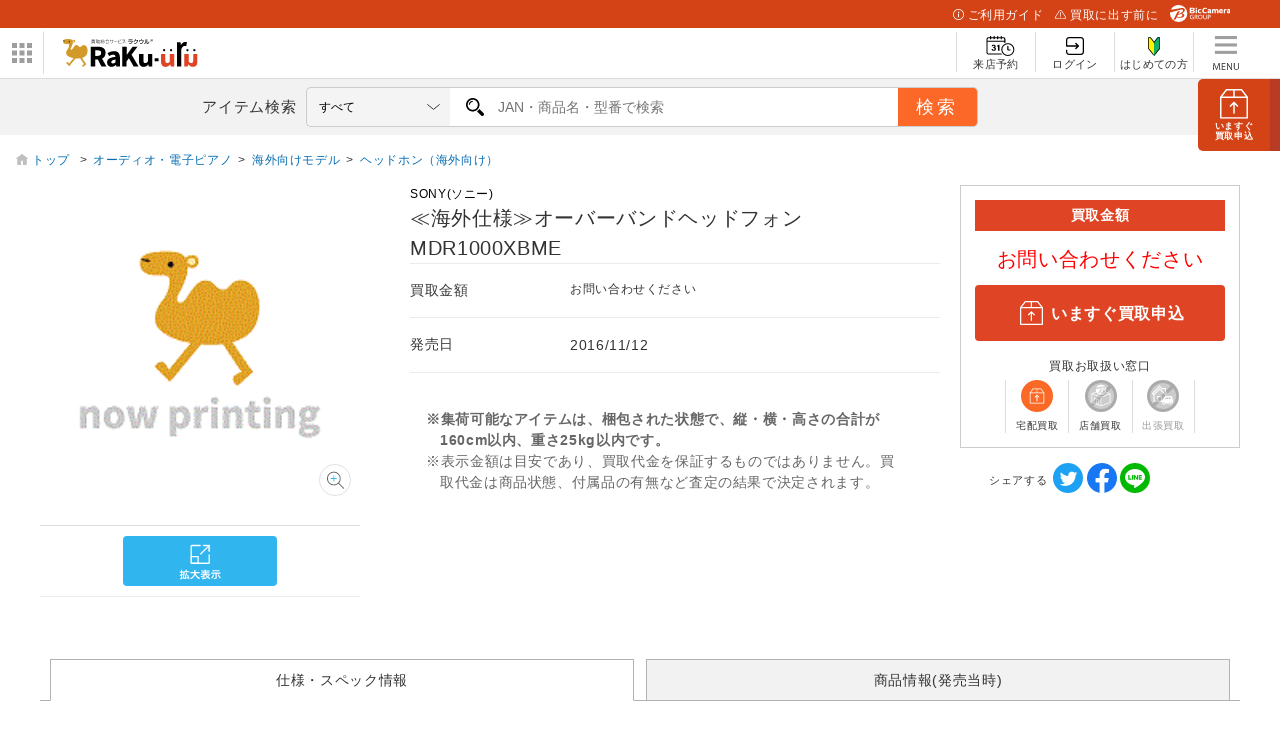

--- FILE ---
content_type: text/html; charset=utf-8
request_url: https://raku-uru.sofmap.com/search/product_detail.aspx?rsku=015633883&jan=4548736032835
body_size: 46630
content:

<!DOCTYPE html>
<html>
    <HEAD>
        <title>【買取】≪海外仕様≫オーバーバンドヘッドフォン　MDR1000XBME|SONY(ソニー)の買取価格｜ラクウル</title>
		<meta charset="utf-8">

<meta name="description" content="≪海外仕様≫オーバーバンドヘッドフォン　MDR1000XBME|SONY(ソニー)の買取価格を提示しています。≪海外仕様≫オーバーバンドヘッドフォン　MDR1000XBME|SONY(ソニー)の買取ならビックカメラグループの総合買取サービス『ラクウル』にお任せください。">
<meta name="keywords" content="買取,ラクウル,アプリ,iPhoneアプリ,Androidアプリ,アイテム,ソフマップ,raku-uru,ビックカメラグループ,中古買取,">
<meta name="viewport" content="width=device-width, initial-scale=1.0, user-scalable=yes" />
<meta http-equiv="X-UA-Compatible" content="IE=edge" />

<link rel="icon" type="image/x-icon" href="/themes/images/favicon/favicon.ico">
<link rel="shortcut icon" type="image/x-icon" href="/themes/images/favicon/favicon.ico">

<link rel="apple-touch-icon" sizes="180x180" href="/themes/images/favicon/apple-touch-icon.png">

<link rel="icon" type="image/png" sizes="32x32" href="/themes/images/favicon/favicon-32x32.png">
<link rel="icon" type="image/png" sizes="16x16" href="/themes/images/favicon/favicon-16x16.png">

<link rel="manifest" href="/themes/images/favicon/site.webmanifest">
<link rel="mask-icon" href="/themes/images/favicon/safari-pinned-tab.svg" color="#5bbad5">

<meta name="msapplication-TileColor" content="#d19a29">
<meta name="msapplication-TileImage" content="/themes/favicon/images/mstile-144x144.png">

<meta name="theme-color" content="#da532c">

<!-- OGP -->
<meta property="og:title" content="買取総合サービスラクウル" />
<meta property="og:type" content="website" />
<meta property="og:url" content="https://raku-uru.sofmap.com" />
<meta property="og:image" content="https://www.sofmap.com/ec/contents/raku-uru/1200x630.jpg" />
<meta property="og:site_name" content="買取総合サービスラクウル" />
<meta property="og:description" content="買取総合サービスラクウル。アイテムを箱に入れて送るだけ。集荷も査定も無料のあんしん買取。" />
<meta name="twitter:card" content="summary_large_image" />
<meta name="twitter:site" content="@sofmap_official" />
<link rel='canonical' href='https://raku-uru.sofmap.com/search/product_detail.aspx?rsku=015633883&jan=4548736032835' />

<link href="/themes/css/bulma.css?v=639037831864388431" type="text/css" rel="stylesheet">
<link href="/themes/css/style.css?v=639037831864388431" type="text/css" rel="stylesheet">

<link href="/themes/css/web/base.css?v=639037831864388431" type="text/css" rel="stylesheet">
<link href="/themes/css/swiper-bundle.min.css?v=639037831864388431" type="text/css" rel="stylesheet">
<link href="/themes/css/web/web-style.css?v=639037831864388431" type="text/css" rel="stylesheet">

<link href="/themes/css/custom.css?v=639037831864172970" type="text/css" rel="stylesheet">
<link href="/themes/css/web/new_header.css" type="text/css" rel="stylesheet">
<link href="/themes/css/loading.css?v=639037831864388431" type="text/css" rel="stylesheet">
<link href="/themes/css/modal.css?v=639037831864388431" type="text/css" rel="stylesheet">

<link href="/themes/css/wallet/wallet.css?v=639037831864172970" type="text/css" rel="stylesheet">
<link href="/themes/css/ani.css?v=639037831864172970" type="text/css" rel="stylesheet">
<link href="/themes/css/contents/new_guide.css?v=639037831864172970" type="text/css" rel="stylesheet">

 

<script src="/themes/js/jquery-3.3.1.min.js" type="text/javascript"></script>
<script>
    function imgError(image,domain) {
        image.onerror = "";
        image.src = domain + "themes/images/now_printing.gif";
        return true;
    }
</script>
<!-- Google Tag Manager -->
<script>(function(w,d,s,l,i){w[l]=w[l]||[];w[l].push({'gtm.start':
new Date().getTime(),event:'gtm.js'});var f=d.getElementsByTagName(s)[0],
j=d.createElement(s),dl=l!='dataLayer'?'&l='+l:'';j.async=true;j.src=
'https://www.googletagmanager.com/gtm.js?id='+i+dl;f.parentNode.insertBefore(j,f);
})(window,document,'script','dataLayer','GTM-5HDSFRX');</script>
<!-- End Google Tag Manager -->

		<link href="/themes/css/web/search.css?v=639037831864549307" type="text/css" rel="stylesheet">
			
    </HEAD>
	<BODY class="second" id="search-page">
	
<noscript>
<iframe src='https://www.googletagmanager.com/ns.html?id=GTM-5HDSFRX' height="0" width="0" style="display:none;visibility:hidden"></iframe>
</noscript>
<a href="/application/index.aspx" id="btn_apply" class="btn_apply square"><img src="/themes/images/web/ic_apply.svg" alt="申し込み">
    <p><span>いますぐ</span>買取申込</p>
</a>
<div id="header_above">
  <ul>
    <li><a href="/contents/index.aspx?cid=W_GUIDE" class="guide"><img src="/themes/images/web/ic_guide_white.svg">ご利用ガイド</a></li>
    <li><a href="/contents/index.aspx?cid=W_GUIDE_POINTS" class="before"><img src="/themes/images/web/ic_before_white.svg">買取に出す前に</a></li>
    <li><img src="/themes/images/web/logo_header_white.svg" alt=""></li>
  </ul>
</div>
<div class="header_center_wrp">
    <div id="header_center">
        <div id="logo_wrap">
        <div id="nav_btn">
            <div class="ic"><img src="/themes/images/web/btn_bnr-panel.svg" alt="パネル" id="btn_panel"></div>
            <!-- W_HEADER_MENU_LEFT_PC ここから -->

<ul id="related_services_list">
  <li><a href="https://www.sofmap.com/" onclick="ga('send','event','banner','click','pc_gheader_ban_sofmapcom',1);"><span><img src="https://www.sofmap.com/images/static/img/domain_link/sofmapcom_logo.svg" alt="ソフマップドットコム"></span>
      <p>ソフマップドットコム</p>
    </a>
    <div class="child bg_sofmap" style="display: block;"><span>
        <h3><a href="https://www.sofmap.com/" onclick="ga('send','event','banner','click','pc_gheader_ban_sofmapcom',1);">パソコンの通販なら ソフマップドットコム</a></h3>
        <div class="col2link">
          <p><a href="https://www.sofmap.com/product_list.aspx?gid=001010">パソコン</a></p>
          <p><a href="https://www.sofmap.com/product_list.aspx?gid=001020">ゲーミングパソコン・デバイス</a></p>
          <p><a href="https://www.sofmap.com/product_list.aspx?gid=001030">PCパーツ</a></p>
          <p><a href="https://www.sofmap.com/product_list.aspx?gid=001040">液晶モニター・周辺機器</a></p>
          <p><a href="https://www.sofmap.com/product_list.aspx?gid=001050">パソコンソフト</a></p>
          <p><a href="https://www.sofmap.com/product_list.aspx?gid=001060">インク・メディア・電池</a></p>
          <p><a href="https://www.sofmap.com/product_list.aspx?gid=001070">スマートフォン</a></p>
          <p><a href="https://www.sofmap.com/product_list.aspx?gid=001080">カメラ・ビデオカメラ</a></p>
          <p><a href="https://www.sofmap.com/product_list.aspx?gid=001110">家電・照明</a></p>
          <p><a href="https://www.sofmap.com/product_list.aspx?gid=001130">キッチン家電</a></p>
        </div>
      </span></div>
  </li>
  <li><a href="https://a.sofmap.com/" onclick="ga('send','event','banner','click','pc_gheader_ban_asofmapcom',1);"><span><img src="https://www.sofmap.com/images/static/img/domain_link/logo_akisof.svg?v=20210428" alt="アキバ系ネット通販"></span>
      <p>アキバ系ネット通販</p>
    </a>
    <div class="child bg_akisof" style="display: none;"><span>
        <h3><a href="https://a.sofmap.com/" onclick="ga('send','event','banner','click','pc_gheader_ban_asofmapcom',1);"><i class="txtXS">アキバ系ネット通販</i><br>
            アキバ☆ソフマップ</a></h3>
        <div class="col1link">
          <p><a href="https://a.sofmap.com/product_list.aspx?gid=002110" target="_blank">ゲーム</a></p>
          <p><a href="https://a.sofmap.com/product_list.aspx?gid=002120" target="_blank">映像</a></p>
          <p><a href="https://a.sofmap.com/product_list.aspx?gid=002130" target="_blank">音楽</a></p>
          <p><a href="https://a.sofmap.com/product_list.aspx?gid=002140" target="_blank">ホビー</a></p>
          <p><a href="https://a.sofmap.com/product_list.aspx?gid=002310" target="_blank">アニメガ</a></p>
          <p><a href="https://a.sofmap.com/product_list.aspx?gid=002210" target="_blank">R18 成人向け(アダルト)</a></p>
        </div>
      </span></div>
  </li>
  <li><a href="https://used.sofmap.com/" onclick="ga('send','event','banner','click','pc_gheader_ban_recolle',1);"><span><img src="https://www.sofmap.com/images/static/img/domain_link/recole_logo.svg" alt="中古販売専門「リコレ！」"></span>
      <p>中古販売専門「リコレ！」</p>
    </a>
    <div class="child bg_recole" style="display: none;">
      <span>
        <h3><a href="https://used.sofmap.com/" onclick="ga('send','event','banner','click','pc_gheader_ban_recolle',1);">使い捨てない、体験を。　中古販売専門「リコレ！」</a></h3>
        <div class="col2link">
          <p><a href="https://used.sofmap.com/r/category/pc" target="_blank">パソコン</a></p>
          <p><a href="https://used.sofmap.com/r/category/smp" target="_blank">スマホ</a></p>
          <p><a href="https://used.sofmap.com/r/category/tab" target="_blank">タブレット</a></p>
          <p><a href="https://used.sofmap.com/r/category/wtc" target="_blank">スマートウォッチ</a></p>
          <p><a href="https://used.sofmap.com/r/category/mac" target="_blank">Mac</a></p>
          <p><a href="https://used.sofmap.com/r/category/iphone" target="_blank">iPhone</a></p>
          <p><a href="https://used.sofmap.com/r/category/ipad" target="_blank">iPad</a></p>
          <p><a href="https://used.sofmap.com/r/category/surface" target="_blank">Surface</a></p>
          <p><a href="https://used.sofmap.com/r/category/video" target="_blank">ビデオカメラ</a></p>
          <p><a href="https://used.sofmap.com/r/category/cam" target="_blank">デジタルカメラ</a></p>
        </div>
      </span>
    </div>
  </li>
</ul>

<!-- W_HEADER_MENU_LEFT_PC ここまで -->
            </div>
            <dl id="group_nav">
                <dt><img src="/themes/images/web/btn_bnr-panel.svg" alt="ドメインリンク" id="nav_btn_sp"></dt>
                <dd>
                    <!-- W_HEADER_MENU_LEFT_SP ここから -->

<ul id="group_nav_list" style="display: none;">
  <li><a href="https://www.sofmap.com/"><i><img src="https://www.sofmap.com/images/static_sp/img/ic_group_sofmap.svg" alt="" class="ic"></i>ソフマップドットコム</a></li>
  <li><a href="https://a.sofmap.com/"><i><img src="https://www.sofmap.com/images/static_sp/img/domain_link/logo_akisof.svg?v=20210428" alt="アキバ系ネット通販" class="ic"></i>アキバ系ネット通販</a></li>
  <li><a href="https://used.sofmap.com/"><i><img src="https://www.sofmap.com/images/static_sp/img/ic_group_recole.png" alt="" class="ic png"></i>中古販売専門「リコレ！」</a></li>
</ul>

<!-- W_HEADER_MENU_LEFT_SP ここまで -->
                </dd>
            </dl>
            <div id="logo">
                <h1><a href="/"><img src="/themes/images/web/logo.svg" alt="らくらくかんたん買取ラクウル"></a></h1>
            </div>
        </div>   
        <nav id="header_nav">
            <ul class="nav_menu">
            
                <li class="shop">
                    <a href="/application/raiten/index.aspx">
                        <div><img src="/themes/images/web/ic_shop.svg" alt="来店予約"></div>
                        <span>来店予約</span>
                    </a>
                </li>
                <li class="login_menu">
                    <a href="/login/index.aspx">
                        <div><img src="/themes/images/web/ic_login.svg" alt="ログイン"></div>
                        <span>ログイン</span>
                    </a>
                </li>
                <li class="first">
                    <a href="/registration/">
                        <div><img src="/themes/images/web/ic_first.svg" alt="はじめての方"></div>
                        <span>はじめての方</span>
                    </a>
                </li>
               
                <li class="burger_menu">
                    <a id="burger_menu">
                        <img src="/themes/images/web/burger.svg" alt="メニュー" class="burger_menu">
                        <img src="/themes/images/web/ic_h_menu.svg" alt="" class="burger_menu_sp">
                    </a>
                </li>

            </ul>
             <div id="nav_for_SP">
                <nav>
                    <div class="close"><img src="/themes/images/web/ic_nav_arrow.svg" alt ="矢印"></div>
                    <ul>
                        <li>
                            
                            <a href='/'>
                                <img src="/themes/images/web/ic_nav_user.svg" alt="ユーザー">ホーム
                            </a>                      
                        </li>
                        <li>
                            <a href="/search/"><img src="/themes/images/web/ic_nav_search.svg" alt="サーチ">アイテム検索</a>
                        </li>
                        <li>
                            <a href="/application/raiten"><img src="/themes/images/icons/ic_nav_shop.svg">来店予約</a>
                        </li>
                        
                        <li>
                            <a href="/#campaign"><img src="/themes/images/web/ic_nav_campaign.svg" alt="キャンペーン">キャンペーン情報</a>
                        </li>
                        <li>
                            <a href="/contents/?cid=W_GUIDE"><img src="/themes/images/web/ic_nav_guide.svg" alt="ガイド">使い方ガイド</a>
                        </li>
                        <li>
                            <a href="/contents/?cid=W_GUIDE_FAQ"><img src="/themes/images/web/ic_nav_faq.svg" alt="よくある質問">よくあるご質問</a>
                        </li> 
                        <li>
                            <a href="/contents/?cid=W_GUIDE_FAQ#contact"><img src="/themes/images/web/ic_nav_inquiry.svg" alt="お問い合わせ">お問い合わせ</a>
                        </li> 
                        
                    </ul>
                    <ul class="submenu">
                        <li><a href="/contents/?cid=W_ABOUT">運営会社</a></li>
                        <li><a href="/contents/?cid=W_TERMS_GUIDE">利用規約</a></li>
                        <li><a href="https://www.sofmap.com/contents/?id=regulation&sid=privacypolicy02">プライバシーポリシー</a></li>
                        <li><a href="/contents/?cid=W_SECONDHAND">古物営業法に基づく表示</a></li>
                    </ul>
                </nav>
            </div>
        </nav>
    </div>        
</div><!-- end header_center_wrp -->
<div id="header_below" class="">
    <div class="inner">
        <a href="/application/index.aspx" id="btn_apply" class="btn_apply_sp square"><img src="/themes/images/web/ic_btn_apply.svg"></a>
        <label for="search_text">アイテム検索</label>
        <form  action="https://raku-uru.sofmap.com/search/result.aspx" method="get" id="frmSearch" name="frmSearch" onSubmit="return CallSearchParts()">
            <p id="warning" class="error_ttl" style="display:none">2文字以上で検索してください</p>
            
            <select name="gid" id="gid">
                <option value="">すべて</option>
                <option value='009010' >パソコン</option><option value='009020' >ゲーミングパソコン・デバイス</option><option value='009030' >PCパーツ</option><option value='009040' >液晶モニター・周辺機器</option><option value='009050' >パソコンソフト</option><option value='009070' >スマートフォン</option><option value='009080' >カメラ・ビデオカメラ</option><option value='009090' >テレビ・レコーダー</option><option value='009100' >オーディオ・電子ピアノ</option><option value='009140' >ビューティー家電・健康家電</option><option value='009150' >電子辞書・事務用品</option><option value='009160' >時計</option><option value='009165' >バッグ</option><option value='009170' >工具・DIY・防犯・防災</option><option value='009200' >文房具</option><option value='009210' >スポーツ</option><option value='009220' >メガネ・サングラス</option><option value='009235' >お酒</option><option value='009250' >映像・音楽</option><option value='009240' >ゲーム</option><option value='009290' >アダルト</option><option value='009260' >ホビー</option><option value='009270' >おもちゃ</option>  
            </select>
            <div class="search_wrap">
                <input type="text" placeholder="JAN・商品名・型番で検索" name="keyword" id="keyword"  class="search_text" autocomplete="off" value='' />
                <input type="text" name="order_by" id="order_by"  class="search_text"  value='' style="display: none;" />
                
            </div>               
             <input id="search_button" type="submit" class="search_button" value="検索">
            
        </form>   
    </div>
</div>
<script type="text/javascript">
    //add value to list category
    var strGenreID = "";
    var keyword = "";
    
	// strGenreID = strGenreID.length > 6 ?  strGenreID.substring(0, 6) : strGenreID;
	// if(keyword!=='')
    $("select#gid").val(strGenreID).trigger("change");

    //enable search by entry
    $('#keyword').keypress(function(e){
        var keycode = e.keyCode || e.which;;
        if(keycode == 13){
            var strSearch=document.getElementById("keyword").value;
            document.getElementById("keyword").value=strSearch.replace(/(\s\/\s|\s\|\s)/g,' ');
        
            if(strSearch==""){
                jQuery('input#keyword').attr('placeholder','※ キーワードが入力されていません');
                jQuery('input#keyword').addClass('search-aleart');
                
                return false;
            }

           document.frmSearch.submit();
        }
    });

    function CallSearchParts() {
        var el_keyword = $('#keyword').val();
        var el_orderBy = $('#order_by');
        var orderby = "";
        if(el_keyword){

            el_orderBy.val("PRICE_DESC");
        }
        else{
            el_orderBy.val("ORDERLY_DISPLAY_DESC");
        }
    }
    
     

    // $.fn.resizeselect = function(settings) {  
    //     return this.each(function() { 

    //     $(this).change(function(){
    //         var $this = $(this);

    //         // create test element
    //         var text = $this.find("option:selected").text();
            
    //         var $test = $("<span>").html(text).css({
    //             "font-size": $this.css("font-size"), 
    //             "visibility": "hidden" 							 
    //         });
            

    //         // add to body, get width, and get out
    //         $test.appendTo($this.parent());
    //         var width = $test.width();
    //         $test.remove();
    //         width =  width > 159 ? 159 : width;

    //         // set select width
    //         $this.width(width);
    //         $("#search_area .search_text").width(608 -width);

    //         // run on start
    //     }).change();

    //     });
    // };

    // run by default
    // $("select.resizeselect").resizeselect();  


    
// $('select').each(function(){
//     var $this = $(this), numberOfOptions = $(this).children('option').length;
  
//     $this.addClass('select-hidden'); 
//     $this.wrap('<div class="select"></div>');
//     $this.after('<div class="select-styled"></div>');

//     var $styledSelect = $this.next('div.select-styled');
//     var textS = $this.children('option').eq(0).text(); 
//     $styledSelect.html('<p>'+textS+'</p>');
  
//     var $list = $('<ul />', {
//         'class': 'select-options'
//     }).insertAfter($styledSelect);
  
//     for (var i = 0; i < numberOfOptions; i++) {
//         $('<li />', {
//             text: $this.children('option').eq(i).text(),
//             rel: $this.children('option').eq(i).val()
//         }).appendTo($list);
//     }
  
//     var $listItems = $list.children('li');
  
//     $styledSelect.click(function(e) {
//         e.stopPropagation();
//         $('div.select-styled.active').not(this).each(function(){
//             $(this).removeClass('active').next('ul.select-options').hide();
//         });
//         $(this).toggleClass('active').next('ul.select-options').toggle();
//     });
  
//     $listItems.click(function(e) {
//         e.stopPropagation();
//         var textS = $(this).text();
//         // textS = textS.replace('・','.');
//         if(textS.length > 8){
//             textS = textS.substring(0, 8) +"...";
//         } 
//         $styledSelect.html('<p>'+textS+'</p>').removeClass('active');
//         $this.val($(this).attr('rel'));
//         $list.hide();
        
//         console.log(textS);
//         // console.log($this.val());
//     });
  
//     $(document).click(function() {
//         $styledSelect.removeClass('active');
//         $list.hide();
//     });
 

// });                     
 
</script>
<script src="/themes/js/suggest/jquery-1.8.3.min.js" type="text/javascript"></script>
<script src="/themes/js/suggest/suggestlist.js"></script>

<link href="/themes/css/suggest/base.css" type="text/css" rel="STYLESHEET" />

<script src="/themes/js/searchEngine/AS_INIT.js" charset="utf-8"></script>
<script src="/themes/js/searchEngine/AS_SEARCHER.js" charset="utf-8"></script>
<script>

		AS1.config({
		  server: "https://sofmap.search.appirits.com",
		  service: "raku-uru_sofmap"
		});

		AS1.Form.init({
		  suggest_query: "#keyword",
		  page: "https://raku-uru.sofmap.com/search/result.aspx"
    })
    var CountSuggestOld =7;
	var FlagDisplay = true;
    jQuery(document).ready(function($){		

        $(document).on("click", "#search_button", function(){
            var strSearch=document.getElementById("keyword").value;
            document.getElementById("keyword").value=strSearch.replace(/(\s\/\s|\s\|\s)/g,' ');
        
                if(strSearch==""){
                    jQuery('input#keyword').attr('placeholder','※ キーワードが入力されていません');
                    jQuery('input#keyword').addClass('search-aleart');
                    
                    return false;
                }
            })

            $(document).on("click", ".click-onselect", function(){
            document.location.href='https://raku-uru.sofmap.com/search/product_detail.aspx' + "?rsku=" + this.getAttribute('rsku') + "&gid="+this.getAttribute('gid') + "&ref=dtlsgt";
            })           
        });
	var genre_url = "/"; 
	
</script>


	<section id="new_wrp" class="item"> 
		<section class="wrp_brd"> 
			<div class="scroll_brd"> 
				<ol class='breadcrumb'><li><a href='/search/'>トップ&nbsp;</a>&gt;</li><li><a href='https://raku-uru.sofmap.com/search/product_list.aspx?gid=009100'>オーディオ・電子ピアノ</a>&gt;</li><li><a href='https://raku-uru.sofmap.com/search/product_list.aspx?gid=009100180'>海外向けモデル</a>&gt;</li><li><a href='https://raku-uru.sofmap.com/search/product_list.aspx?gid=009100180020'>ヘッドホン（海外向け）</a></li></ol>
				
				
			</div> 
		</section>
		<main id="main" class="with_aside item">
			
				<section class="ftb_box ">
					<dl class="ftb_inner product_info"> 
						
						<dd><input type="button" class="button single apply" value="いますぐ買取申込" onclick="location.href='/application/'"></dd>  
					</dl>
				</section>
			<link href="/themes/css/img/style_img.css?v=639037831864172970" type="text/css" rel="stylesheet">
<link href="/themes/css/img/contents.css?v=639037831864172970" type="text/css" rel="stylesheet">
<link href="/themes/css/img/parts.css?v=639037831864172970" type="text/css" rel="stylesheet">
<link href="/themes/css/img/itemzoom.css?v=639037831864172970" type="text/css" rel="stylesheet">

<section class="imgbox pcOnly">
	<div class="img sticky">
		
		<div class="zoom" style="display: none;">
			<img src='/themes/images/now_printing.gif?v=20012001' alt='' class='zoomObj active' loading='lazy'>
		</div>
		<div class="large">
			<div class="imgwrp">
				<img src='/themes/images/now_printing.gif?v=20012001' alt='' class='img active' id='main_img' loading='lazy'>
			</div>
        </div>

		<div class="btn_2box">

		<span class="btn_modal"><a href="#"><img src="https://raku-uru.sofmap.com/themes/images/static/img/btn_new_modal.svg" alt=""></a></span>
		</div>
		<p class="lead">&nbsp;&nbsp;</p>

	</div>
</section>

	
			<section class="infobox">
				
				<h1 style="min-height: 60px;">
					<a class="brand">SONY(ソニー)</a>
					≪海外仕様≫オーバーバンドヘッドフォン　MDR1000XBME
				</h1>
					<LINK href="/themes/css/img_sp/add.css?v=639037831864172970" type="text/css" rel="stylesheet">
<LINK href="/themes/css/img_sp/cssreset-min.css?v=639037831864172970" type="text/css" rel="stylesheet">
<LINK href="/themes/css/img_sp/swiper.min.css?v=639037831864172970" type=text/css rel=stylesheet>
<link href="/themes/css/img/contents.css?v=639037831864172970" type="text/css" rel="stylesheet">

<!-- 画像取得ここから -->
<section class="imgbox spOnly" id="new_item">
	<div class="itemimg_slide" id="item_slide">
		<div class="swiper-wrapper">
			
					<div class="swiper-slide">
						<div class="item-img"><img src='/themes/images/now_printing.gif?v=20012001' alt="" class="img active" loading='lazy'></div>
					</div>
				
		</div>
		<div class="swiper-pagination"></div>
	</div>
	<div id="item_arrowbtn">
		<div id="slider_btn_prev" class="swiper-button-prev"></div>
		<div id="slider_btn_next" class="swiper-button-next"></div>
	</div>	
	<div class="btn_2box sponly">
		<input type="hidden" name="jan" value="4548736032835">
		<input type="hidden" name="rsku" value="015633883">
		<span class="">
			<a href='https://raku-uru.sofmap.com/search/product_image_zoom.aspx?jan=4548736032835&rsku=015633883#zoom1' id="itemzoomlink">
				<img src="https://raku-uru.sofmap.com/themes/images/static/img/btn_new_modal.svg" alt="">
			</a>
		</span>
	</div>
</section>
<!-- 画像取得ここまで -->

<script src="/themes/js/img_sp/swiper.min.js" type="text/javascript"></script>
<script src="/themes/js/img_sp/main.js" type="text/javascript"></script>
				<table class="infotable">
					<tbody>
						
							<tr>
								<th>買取金額</th>
								
											<td>お問い合わせください</td>
										
							</tr>
						
						<tr>
							<th>発売日</th>
							<td><p class="date">2016/11/12</p></td>
						</tr>
					</tbody>
				</table>
					<div id="purchase_area" class="info_aside">
	<!-- デフォルト -->
	
		<p class="rakuuru">買取金額</p>
		
					<p style="text-align: center; margin-bottom: -6px; margin-top: 12px; color: red; font-size: 20px; font-weight: bold; "><em><span>お問い合わせください</span></em></p>
				
	<div class="btnbox">
		
		<a href="/application/" class="btn apply" style="display:"><span class="icon"><img src="/themes/images/web/ic_apply.svg" alt=""></span>いますぐ買取申込</a>
	</div>
	<dl class="dl_ic_meaning">
		<dt>買取お取扱い窓口</dt>
		<dd>
			<ul class="ic_kaitori_list">
				<li class="delivery">
					
						<figure>
							<img class="" src="/themes/images/web/ic_delivery.svg" alt="">
							<figcaption>宅配買取</figcaption>
						</figure>
					
				</li>
				<li class="shop">
					
						<figure>
							<img class="" src="/themes/images/web/ic_bicG_shop_ng.svg" alt="">
							<figcaption>店舗買取</figcaption>
						</figure>
					
				</li>
				<li class="visit ng">
					
						<figure class="visit ng">
							<img class="" src="/themes/images/web/ic_visit_ng.svg" alt="">
							<figcaption>出張買取</figcaption>
						</figure>
					
				</li>
			</ul>
		</dd>
	</dl>
</div>
				<div class="attention_area nomgb">
					<ul class="ast">
						<li style="font-weight: bold;">※集荷可能なアイテムは、梱包された状態で、縦・横・高さの合計が160cm以内、重さ25kg以内です。</li>
						<li>※表示金額は目安であり、買取代金を保証するものではありません。買取代金は商品状態、付属品の有無など査定の結果で決定されます。</li>
					</ul>
				</div>
				<div id="banner_link">
				</div>
			</section>

		</main>
		<aside id="aside">
			<form>
				<div id="purchase_area">
					<!-- デフォルト -->
					
						<p class="rakuuru">買取金額</p>	
						
									<p style="text-align: center; margin-bottom: -6px; margin-top: 12px; color: red; font-size: 20px; font-weight: bold; "><em><span>お問い合わせください</span></em></p>
								
					<div class="btnbox">
						
						<a href="/application/" class="btn apply" style="display:"><span class="icon"><img src="/themes/images/web/ic_apply.svg" alt=""></span>いますぐ買取申込</a>
					</div>
					<dl class="dl_ic_meaning">
						<dt>買取お取扱い窓口</dt>
						<dd>
							<ul class="ic_kaitori_list">
								<li class="delivery">
									
										<figure>
											<img class="" src="/themes/images/web/ic_delivery.svg" alt="">
											<figcaption>宅配買取</figcaption>
										</figure>
									
								</li>
								<li class="shop">
									
										<figure>
											<img class="" src="/themes/images/web/ic_bicG_shop_ng.svg" alt="">
											<figcaption>店舗買取</figcaption>
										</figure>
									
								</li>
								<li class="visit ng">
									
										<figure class="visit ng">
											<img class="" src="/themes/images/web/ic_visit_ng.svg" alt="">
											<figcaption>出張買取</figcaption>
										</figure>
									
								</li>
							</ul>
						</dd>
					</dl>
				</div>					
				<dl class="sns_list">
					<dt>シェアする</dt>
					<!-- SNSボタン表示ここから -->
									
					<br>
					<div class="product-detail-sns">
						<div id="fb-root"></div>
						<script>
						function winopen(url){
							window.open(encodeURI(decodeURI(url)), null, 'top=100,left=100,width=300,height=400');
						}
						</script>
						<a href="https://twitter.com/share?url=http%3a%2f%2fraku-uru.sofmap.com%2fsearch%2fproduct_detail.aspx%3frsku%3d015633883%26jan%3d4548736032835" class="twitter-share-button" target="_blank" rel="nofollow">
						<img src="/themes/images/web/sns_twitter.svg"></a>
						<a href="http://www.facebook.com/sharer.php?u=http%3a%2f%2fraku-uru.sofmap.com%2fsearch%2fproduct_detail.aspx%3frsku%3d015633883%26jan%3d4548736032835" class="fb-like" target="_blank" rel="nofollow">
						<img src="/themes/images/web/sns_fb.svg"></a>
						<a href="http://line.naver.jp/R/msg/text/?http%3a%2f%2fraku-uru.sofmap.com%2fsearch%2fproduct_detail.aspx%3frsku%3d015633883%26jan%3d4548736032835" class="Line-share-button" target="_blank" rel="nofollow">
						<img src="/themes/images/web/sns_line.svg"></a>
					</div>
					<!-- SNSボタン表示ここまで -->
									
				</dl>

			</form>
		</aside>
		<section id="detail_area" >
			<ul id="detail_tab" class="tab_list col2 sticky">
				<li class="tab1"><a href="#detail_area" class="current">仕様・スペック情報</a></li>
				<li class="tab2"><a href="#detail_area" class="">商品情報(発売当時)</a></li>
			</ul>
			<!-- 単品商品詳細 start -->

			<section id="tab1" class="tab_contents prod_detail current"> 
				<h2>仕様詳細</h2>
				<div id="spec_detail">
				<table>
					<tbody>
						<tr>
							<th>商品名</th>
							<td>≪海外仕様≫オーバーバンドヘッドフォン　MDR1000XBME</td>
						</tr>
						<tr>
							<th>型番</th>
							<td>MDR1000XBME</td>
						</tr>
						<tr>
							<th>メーカー</th>
							<td>SONY(ソニー)</td>
						</tr>
						<tr>
							<th>商品番号</th>
							<td>015633883</td>
						</tr>
						<tr>
							<th>JANコード</th>
							<td>4548736032835</td>
						</tr>

						<tr>
							<th>色</th>
							<td>
								&nbsp;
							</td>
						</tr>
					</tbody>
				</table>
				 

				
			</div>   
			</section>
		</section>

		<section id="tab2" class="tab_contents prod_detail ">
			<h2>商品について</h2>
			<div class="" style="font-size:120%;margin-bottom:25px;"> 
				
			</div>
			
		</section>

	</section>
	<div class="download_belt">
    <div class="inner">
        <p class="copy">スマホからも<strong>らくらくかんたん買取。</strong>
            <br><strong>ラクウル公式アプリ</strong></p>
        <div class="buttonarea">
            <p><strong>ラクウル公式アプリ</strong>いますぐアプリをダウンロード</p>
            <ul>
                <li>
                    <a href="https://itunes.apple.com/jp/app/id1410308806" target="_blank"><img src="/themes/images/web/btn_appstore.svg" alt="appストアー"></a>
                </li>
                <li>
                    <a href="https://play.google.com/store/apps/details?id=com.sofmap.rakuuru" target="_blank"><img src="/themes/images/web/google-play-badge.png" alt="google playストアー"></a>
                </li>
            </ul>
        </div>
    </div>
</div><footer id="footer_nav">
    <div class="inner">
        <dl>
            <dt><a href="/contents/?cid=W_GUIDE_KAITORI">買取の流れ</a></dt>
            <dt><a href="/contents/?cid=W_GUIDE_DELIVERY">配送について</a></dt>
            <dt><a href="/contents/?cid=W_GUIDE_IDENTIFICATION">本人確認について</a></dt>
            <dt><a href="/contents/?cid=W_GUIDE_ASSESSMENT">査定について</a></dt>
            <dt><a href="/contents/?cid=W_GUIDE_COUPON">クーポンコードについて</a></dt>
        </dl>
        <dl>

            <dt><a href="/contents/?cid=W_GUIDE_POINTS">買取に出す前に</a></dt>
            <dt><a href="/contents/?cid=W_GUIDE_DATA">データの取り扱い</a></dt>
            <dd>
                <ul>
                    <li><a href="/contents/?cid=W_GUIDE_DATA">ラクウルの取り組み</a></li>
                    <li><a href="/contents/?cid=W_GUIDE_DATA">データ消去について</a></li>
                    <li><a href="/contents/?cid=w_rakuuru-station">ラクウルステーションについて</a></li>
                </ul>
            </dd>
			<dt><a href="/contents/?cid=W_GUIDE_FAQ">よくあるご質問</a></dt>
        </dl>
        <ul class="list_banner bnr2-box">
            <li>
			<span>新品・中古商品の購入はこちら</span><a href="https://www.sofmap.com" target="_blank"><img src="/themes/images/web/banner_sofmap.svg" alt="sofmapバナー"></a>
            </li>
            <li>
			<span>中古商品の購入はこちら</span><a href="https://used.sofmap.com" target="_blank"><img src="/themes/images/web/banner_recole.svg" alt="リコレバナー"></a>
            </li>
<li>
			<span>法人様向け新品・中古商品の購入相談はこちら</span><a href="https://www.sofmap.com/houjin/index.aspx?id=houjin&sid=top" target="_blank"><img src="/themes/images/web/banner_sofhoujin.svg" alt="sofmap法人バナー"></a>
            </li>
<!--            <li class="patent">特許出願番号：特願2018-111652</li>-->
        </ul>
        <ul class="list_terms">
            <li><a href="https://www.sofmap.com/contents/?id=regulation&sid=privacypolicy02" target="_blank">プライバシーポリシー</a>｜</li>
            <li><a href="/contents/?cid=W_TERMS">ラクウル利用規約</a>｜</li>
            <li><a href="/contents/?cid=W_SECONDHAND">古物営業法に基づく表記</a>｜</li>
            <li><a href="/contents/?cid=W_ABOUT">運営会社</a>｜</li>
            <li><a href="https://www.sofmap.com/contents/?id=regulation&amp;sid=privacypolicy" target="_blank">個人情報保護方針</a></li>
			<li class="patent">特許出願番号：特願2018-111652</li>
        </ul>
    </div>
</footer><footer id="logo_footer">
    <ul>
        <li>
            <a href="/index.aspx"><img src="/themes/images/web/logo.svg" alt="らくらくかんたん買取ラクウル" id="footer_rakuuru"></a>
        </li>
        <li>
            <a href="#"><img src="/themes/images/web/logo_biccamera.svg" alt="ビックカメラグループ" id="footer_bic"></a>
        </li>
    </ul>
<adress class="copy">Copyright &copy; 2018 Sofmap Co., Ltd. All Rights Reserved.</adress>
</footer><div id="anime" class="anime_box">
    <script src="/themes/images/web/SnapSVGAnimator/js/vendor/snap.svg/snap.svg-min.js"></script>
    <script src="/themes/images/web/SnapSVGAnimator/js/SnapSVGAnimator.min.js"></script>
    <script src="/themes/images/web/SnapSVGAnimator/js/SnapSVGAnimator.embed.js" type="text/javascript"></script>
</div><script src="/themes/js/jquery.easing-1.4.1.js" type="text/javascript"></script>
<script src="/themes/js/web/noframework.waypoints.min.js"></script>
<script src="/themes/js/web/jquery.scrollstop.js?v=639037831877196205"></script>
<script src="/themes/js/swiper-bundle.min.js?v=639037831877196205"></script>
<script src="/themes/js/web/base.js?v=639037831877196205"></script>
<script src="/themes/js/web/header.js?v=639037831877196205"></script>

<script src="/themes/js/number.js?v=639037831877196205"></script>
<script src="/themes/js/init.js?v=639037831877196205" type="text/javascript"></script>
<script src="/themes/js/validation.js?v=639037831877196205" type="text/javascript"></script>
<script src="/themes/js/web/stickyfill.min.js?v=639037831877196205" type="text/javascript"></script>


<div id="myModal" class="modal">
	<!-- Modal content -->
	<div class="modal-content whbox">
		<div class="modal-header">
		  <h2 class="bold nomgb">完了</h2>
		</div>
		<div class="modal-body">
		  <p></p>
		</div>
		<div class="modal-footer">
			<div class="btnbox">
				<span class="half"><a class="btn next" id="btnModalOK" onclick="javascript:hideModal();">OK</a></span>
			</div>
		</div>
	</div>
</div>
<script type="text/javascript">
	//for popup
	var modal = document.getElementById("myModal");

	function setModalHeader(html){
		if(html ==="")
			$("div.modal-header").css("padding","0");
		$("div.modal-header").html(html);
	}
	function setModalBody(html){
		if(html ==="")
			$("div.modal-body").css("padding","0");
		$("div.modal-body").html(html);
	}
	function resetModalFooter(){
		var html= "<span class='half'><a class='btn next' id='btnModalOK' onclick='javascript:hideModal();'>OK</a></span>";
		$("div.modal-footer .btnbox").html(html);
	}
	function setModalFooter(html){
		if(html === ""){
			resetModalFooter()
		}else{
			$("div.modal-footer .btnbox").html(html);
		}
		
	}
	
	function setNameModalBtnOK(txt){
		$("#btnModalOK").text(txt);
	}

	function showModal(){
		modal.style.display = "block";
	}

	function hideModal(){
		modal.style.display = "none";
	}

	function actionModalEx(action,htmlHeader,htmlBody,htmlFooter){
		if(action){
			setModalHeader(htmlHeader);
			setModalBody(htmlBody);
			setModalFooter(htmlFooter);
			showModal();
		}else{
			hideModal();
		}
	}
	//will del
	function actionModal(action,htmlHeader,htmlBody){
		if(action){
			showModal();
			setModalHeader(htmlHeader);
			setModalBody(htmlBody);
		}else{
			hideModal();
		}
	}
</script>
<script type="text/javascript">
    var pathAnimeJsonFile = "/"+"themes/images/web/anime.json";
    var jsonfile = pathAnimeJsonFile,
        fps = 24,
        width = 2600,
        height = 160,
        AJAX_req;
        
    if (typeof AJAX_JSON_Req === "function") { 
        AJAX_JSON_Req(jsonfile);
    }
   
    
    function callPopupWarningLogout(){
        var htmlHeader = '<p class="bold">本当にログアウトしますか？</p>';
        var htmlFooter ='<span><a href="#" class="btn cancel" onclick="javascript:hideModal();">キャンセル</a></span>'
                        +'<span><a href="/login/logout.aspx" class="btn next" style="background-color:red">ログアウト</a></span>';
        actionModalEx(true,htmlHeader,"",htmlFooter);
    }
    function getMobileSystem() {
        var userAgent = navigator.userAgent || navigator.vendor || window.opera;
        var sys = "PC";
        // Windows Phone must come first because its UA also contains "Android"
        if (/windows phone/i.test(userAgent)) {
            // sys =  "WindowsPhone";
            sys = "SP";
        }

        if (/android/i.test(userAgent)) {
            // return "Android";
            sys = "SP";
        }

        // iOS detection from: http://stackoverflow.com/a/9039885/177710
        if (/iPad|iPhone|iPod/.test(userAgent) && !window.MSStream) {
            // return "iOS";
            sys = "SP";
        }

        return sys;
}
</script>
<!-- /#footer-->
<script src="/themes/js/searchEngine/init_beacon.js" charset="utf-8"></script>
<script>

		var URL="ast.red.asp.appirits.com/beacon";
		var key="XSQSY6tvadU4CPY";

</script>
<img src="/img/1pixel.gif" onload="as_beacon_load('7','015633883_4548736032835')">

	
	<script type="text/javascript">
		var urlHistoryBackOne = document.referrer.toString();
		
		if(urlHistoryBackOne.indexOf("/search/attention.aspx") > -1){
			var urlListSearch = urlHistoryBackOne.split("&url2=")[1];
			history.pushState(-1, null); 
			window.addEventListener('popstate', function(event) {
				window.history.go(-2);
			});

			$("#btnBackList").click(function(){window.location=decodeURI(urlListSearch)});
		}else{
			$("#btnBackList").click(function(){window.location=document.referrer});
		}
	
	</script>
	
		<div id="expantion_overlay" class=""></div>
	<!-- /#expantion_overlay -->
	<section id="expantion_images">
		<i class="close">
			<img src="https://raku-uru.sofmap.com/themes/images/static/img/close.svg" alt=""></i>
		<ul class="largelist">

			<li class="active"><img src="/themes/images/now_printing.gif?v=20012201" alt="" loading ='lazy'></li>

		</ul>
		<div class="thumbs">

			<div class="img"><img src="/themes/images/now_printing.gif?v=20012201" alt="" loading='lazy' ></div>

		</div>
	</section>
	<!-- /#expantion_images -->

	
	<script src="/themes/js/jquery-1.8.3.min.js" type="text/javascript"></script>
	<script src="/themes/js/img/main.js" type="text/javascript"></script>
	<script src="/themes/js/img/slick_detail.min.js" type="text/javascript"></script>
	<script src="/themes/js/img/slick.min.js" type="text/javascript"></script>
	<script src="/themes/js/img/stickyfill.min.js" type="text/javascript"></script>
	<script src="/themes/js/img/swiper.js" type="text/javascript"></script>

	<script>
		function registMochimono() {
			if('False'.toLowerCase() == 'true') {
				submitFormRegist();
			} else {
				location.href = '/login/login.aspx';
			}
		}

		function submitFormRegist() {
			// Create a break line element 
			var form = document.createElement("form"); 
			form.setAttribute("method", "post"); 
			form.setAttribute("action", "/mypage/mochimono/regist.aspx?rsku=015633883&jan=4548736032835"); 
			//makerName
			var inputMaker = document.createElement("input");
			inputMaker.setAttribute("type", "hidden");
			inputMaker.setAttribute("name", "makerName");
			inputMaker.setAttribute("value", "SONY(ソニー)");
			//productName
			var inputProductName = document.createElement("input");
			inputProductName.setAttribute("type", "hidden");
			inputProductName.setAttribute("name", "productName");
			inputProductName.setAttribute("value", "≪海外仕様≫オーバーバンドヘッドフォン　MDR1000XBME");
			//categoryId
			var inputCategoryId = document.createElement("input");
			inputCategoryId.setAttribute("type", "hidden");
			inputCategoryId.setAttribute("name", "strCategoryId");
			inputCategoryId.setAttribute("value", "009100180020");
			//productCode2
			var inputProductCode2 = document.createElement("input");
			inputProductCode2.setAttribute("type", "hidden");
			inputProductCode2.setAttribute("name", "productCode2");
			inputProductCode2.setAttribute("value", "MDR1000XBME");
			//productPrice
			var inputProductPrice = document.createElement("input");
			inputProductPrice.setAttribute("type", "hidden");
			inputProductPrice.setAttribute("name", "productPrice");
			inputProductPrice.setAttribute("value", "1,000");

			form.appendChild(inputMaker);
			form.appendChild(inputProductName); 
			form.appendChild(inputCategoryId); 
			form.appendChild(inputProductCode2);
			form.appendChild(inputProductPrice);
					
			document.body.appendChild(form);
			$("form").submit();	
		}

	var timestamp = new Date().getTime();
	var urlBannerJson = '/themes/jsons/banner_link.json?v=' + timestamp;

	$.ajax({ 
		type: 'GET', 
		url: urlBannerJson, 
		data: { get_param: 'value' }, 
		dataType: 'json',
		success: function (data) { 
			var names = data
			for (var i = 0; i < names.length; i++) { 
				var  keys = names[i];
				var type_2 = keys['type_2'];
				var _div = $('<div>').attr('class', keys['type_class']);
				var _wrapa = $('<a>').attr('href', keys['link']);
				var _span = $('<span>');
				var _tags = $('<h5>');
				var _em = $('<em>').text(keys['em']);
				var _spanTags = $('<span>').text(keys['spanTags']);
				if(type_2 == ''){
					_tags.append(_em);
					_tags.append(_spanTags);
					_span.append(_tags);
					_wrapa.append(_span);
					_div.append(_wrapa);
					$('#banner_link').append(_div);
					break;
				}
			}
		}
	});
	</script>
	</BODY>
</HTML>


--- FILE ---
content_type: text/css
request_url: https://raku-uru.sofmap.com/themes/css/style.css?v=639037831864388431
body_size: 45351
content:
@charset "UTF-8";
/* CSS Document */


body { color: #000000;font-feature-settings : "palt"; letter-spacing: .04em;}
a { color: #000; cursor: pointer; text-decoration: none;}

input[type="submit"]{ -webkit-appearance: none;}

.wrp .container {padding: 3rem 1.5rem;}
.wrp .container-full { padding: 0 0 3rem 0; width: 100%;}
.wrp .container-full:first-child {padding-top: 3rem;}
.wrp .container-full.gray { background-color: #ededed; padding-bottom: 1rem;}
.wrp .container-full.nopdb { padding-bottom: .5rem;}
.container-full .inner {padding: 0 1.5rem;}
.colinner { padding-bottom: 1rem;}

h2.title:not(:first-child),h3.stitle {padding-top: .8em;}
h4.sstitle {margin-top: 1.6em;}
h2.title,h2.title:not(:last-child){font-size: 1.25rem;margin-bottom: .5em;}
h2.title:before { display: inline-block; margin-right: .2em; content: url(../images/icons/h2.svg);width: 1em; vertical-align: middle; }
h2.title.imgttl:before { content: none;}
h2.title.imgttl img {width: 2.8em; display: inline-block; vertical-align:text-bottom;}
h3.stitle { font-size: 1rem; font-weight: bold;border-bottom-color: #cccccc;border-bottom-style: solid;border-bottom-width: 3px;position: relative; margin-bottom: .5em; padding-bottom: .3em;}
h3.stitle:after {background-color: #df4525;content: '';height: 3px;position: absolute;left: 0;bottom: -3px;width: 23.5%;}
h4.sstitle {background-color: #f9edd4; padding: .2em .2em .2em .4em;font-size:.9375rem;margin-bottom: .5em; position: relative;}
h4.sstitle em {border-left: 4px #fff solid; font-style: normal; padding-left: .4em;}
h4.sstitle.num {padding-left: 2.5em;}
h4.sstitle.num i { display: block; width: 1.5em; height: 1.5em; border-radius: 3em; background-color: #f9edd4; font-weight: bold; font-size: 1.5rem; font-style: normal; position: absolute; left: -.2em; top: -.2em; text-align: center; vertical-align: middle;}
h5,h6 {font-size: 1rem ; font-weight: bold;}

p {font-size: .875rem; margin-bottom: .8em; line-height: 1.6;}
p.lead {font-size:1rem;}
p.lead_L {font-size:1.125rem;}
p.nomgb { margin-bottom: .3em;}
p.ast { font-size: .6875rem; text-indent: -1em; padding-left: 1em;}
p.notice {font-size: .75rem; text-indent: -1em; padding-left: 1em; color: #999999; line-height: 1.3; margin-bottom: 2em;}
.cap {font-size: .6875rem;}
.txtS {font-size: .8125rem;}
.txtXS {font-size: .75rem;}
.txtXXS {font-size: .6875rem;}
.txt_NS {font-size:.9375rem;} ul.txt_N li {font-size:.9375rem !important;}
.txt_N {font-size:1rem;} ul.txt_N li {font-size:1rem !important;}
.txt_MS {font-size:1.125rem;}
.txt_M {font-size:1.25rem;}
.txt_L {font-size:1.5rem;}
.txt_XL {font-size:2rem;}

a.txtlink, a.txtlink:link, a.txtlink:visited {color: #3273dc; text-decoration: underline; padding: 0 0.2em;}
a.txtlink:hover, a.txtlink:active {text-decoration: none;}

.mgb05em {margin-bottom: .5em !important;}
.mgb1em {margin-bottom: 1em !important;}
.mgb15em {margin-bottom: 1.5em !important;}
.mgb2em {margin-bottom: 2em !important;}

.mgt1em {margin-top: 1em !important;}
.mgt15em {margin-top: 1.5em !important;}
.mgt2em {margin-top: 2em !important;}
.mgt3em {margin-top: 3em !important;}
.mgt4em {margin-top: 4em !important;}

.bold {font-weight: bold;}
.red { color:#df4525;}
.blue { color: #5b9d2a;}
.center {text-align: center !important;}
.right {text-align: right !important;}

.linebox-gray {display: block; margin: .3rem auto; border: 2px #ccc solid; padding:.5em 5% ;}

ul,ol {margin-bottom: 1em;padding-left: 1.5em; }
li {font-size: .875rem; margin-left: 0; padding-left: 0;}
ul.disc li { text-indent: -.8em; padding-left: 0;}
ul.disc li:before { display: inline-block; content: url(../images/icons/h2.svg);width: .8em; vertical-align: bottom;}

ul.ng li { text-indent: -.8em; padding-left: 0;}
ul.ng li:before { display: inline-block; content: url(../images/icons/ng.svg);width: .8em; vertical-align: bottom;}


ul.circle li { text-indent: 0; padding-left: 1em;}
ul.circle li:before { display: inline-block; content: "●"; color: #888; font-size: .8em; margin-left: -.8em;padding-right: .2em; vertical-align: middle;}

ul.ast-li {display: block; margin-bottom: .8em;}
ul.ast-li li {display: block;font-size: .75rem; text-indent: -1em; padding-left: 1em; background-image: none;}
ul.disc ul.ast-li li:before { display: inline-block; margin-right: .2em; content: " ";width:0; vertical-align: bottom;}

ul.list_alphabet {display: block; letter-spacing: -.5em; margin-right: -.5em; padding-left: 0;}
/*ul.list_alphabet li {display: inline-block; letter-spacing: normal; width: 13%; padding: 1%; color: #ccc;}*/
ul.list_alphabet li a {color:#000;}

ul.list_alphabet li {
    display: inline-block;
 background-color: #EFEFEF;
    letter-spacing: normal;
    width: 14%;
    border: 1px #ccc solid;
    border-radius: 4px;
    padding: 2% 0;
    margin-right: .5em;
    margin-bottom: .5em;
    text-align: center;
    vertical-align: middle;}


ul.list-brand li {display: block; line-height: 1.3; padding: .4em 0;}
ul.list-brand li span {display: block; color: #999; font-size: .8125rem;}

.imgC {display: block; margin:0 auto .5rem; text-align: center;}.imgC img {}
.imgC.w80{width: 80%;}
.col2 {display: flex; margin-bottom: .5rem;}
.col2 span { display: inline-block; padding: 0 0 0 2%;}
.col2 span.half { display: inline-block; width: 48%;}
.col2 span:first-child {padding-left: 0;}
.col2 span img {display: block; margin-bottom: 3px;}
.col3 {display: flex; margin-bottom: .5rem;}
.col3 span { display: inline-block; padding: 0 0 0 2%;}
.col3 span:first-child {padding-left: 0;}
.col3 span img {display: block; margin-bottom: 3px;}
.col4 {display: flex; margin-bottom: .5rem;}
.col4 span { display: inline-block; padding: 0 2% 0 2%;}
.col4 span:first-child {padding-left: 0;}
.col4 span img {}

table {margin-bottom: 1.25rem; font-size: .875rem; width: 100%; border-bottom: 1px #e5e5e5 solid;}
table th { padding: .4em .6em; vertical-align: middle;background-color: #e6e6e6; border-bottom: 2px #ccc solid; font-weight: bold;}
table td { padding: .6em .6em; vertical-align: middle;}
.redtd th,th.bgred { background-color: #fcece9; border-bottom: 2px #df4525 solid;}
.rowtd th {width:30%;border-bottom: 1px #fff solid;border-right: 2px #df4525 solid; padding: .6em .6em;}
.rowtd td {border-top: 1px #e5e5e5 solid;}
.linetd th {border-right: 1px #fff solid; text-align: center;}
.linetd td {border-bottom: 1px #e5e5e5 solid;border-right: 1px #e5e5e5 solid; text-align: left;}
.linetd th:last-child,.linetd td:last-child {border-right: none;}
.greentd th,th.bggreen { background-color: #e2f4d4; border-bottom: 2px #5b9d2a solid;}

.linkTxt_red .icon{ display: inline-block;width: 1em; max-height: .9em; margin-right: .2em;}
p.linkTxt_red { margin-bottom: .2em;}
.lheight {line-height: 2.2;}

table em.txtL { font-size: 1.5rem; font-weight: bold; font-style: normal; padding-right: .2em;}

span.mark img { display: inline-block;max-width:1em; max-height: 1em; margin: 0 .2em;}

.arrow{
  width:  1em; /* ( 横幅(px) / 高さ(px) ) */
  height: 1em; /* ( 高さ(px) / 高さ(px) ) */
  display: inline-block;
  vertical-align: middle;
  background-image: url('../images/icons/arrow.svg');
  background-repeat: no-repeat;
  background-size: 1em auto; /* (SVG全体の横幅 / width * 100%) (SVG全体の高さ / height * 100%) */}
 
/* background-position: ( 横オフセット(px) / 高さ(px) ) ( 縦オフセット(px) / 高さ(px) ) */
.arrow.Lsize_left { background-position: 0em  0em; }
.arrow.Lsize_right { background-position: 0em -1em; }
.arrow.Msize_left { background-position: 0em  0em; }
.arrow.Msize_right { background-position: 0em -1em; }
.arrow.Ssize_left { background-position: 0em  0em; }
.arrow.Ssize_right { background-position: 0em -1em; }
.arrow.XSsize_left { background-position: 0em  0em; }
.arrow.XSsize_right { background-position: 0em -1em;}


.arrow_img img { width: 1em; margin-right: .3em;}
.arrow_img.XLsize img{width:1.125rem;}
.arrow_img.Lsize img {width:.875rem;}
.arrow_img.Ssize img {width: .65rem;}
.arrow_img.XSsize img {width: .6rem; padding-left: .3em;}
.arrow_img.Wsize img { width: 1.2em;}

.menu_list { margin: 0 0 1.5em 0; padding: 0;width: 100%;border-top: 1px #b5b5b5 solid;}
.menu_list li { display: block; border-bottom: 1px #b5b5b5 solid;padding-left: .8em; font-size: 1rem;}
.menu_list li a {display: block;padding: .9em  .5em  .9em  15%; background-position: 95% center; background-attachment: scroll; background-image: url(../images/icons/arrow_right.svg); background-repeat: no-repeat; background-size: .75em; position: relative;}
.menu_list.small li{ font-size: .8125rem;}
.menu_list.small li a {padding: 1.3em .5em 1.3em 15%;}


.menu_list li a:before {display: inline-block; content:" ";width: 8%; position: absolute; 
top: 55%; left: 2.5%; -webkit-transform: translate(-0%,-50%); transform: translate(-0%,-50%); max-height: 2em;}
.menu_list li.tradelist a:before { content: url("../images/icons/rakuda_mono.svg")}
.menu_list li.profile a:before { content: url("../images/icons/profile.svg")}
.menu_list li.account a:before { content: url("../images/icons/account.svg")}
.menu_list li.identity a:before { content: url("../images/icons/identity.svg")}
.menu_list li.bankaccount a:before { content: url("../images/icons/bankaccount.svg")}
.menu_list li.sns a:before { content: url("../images/icons/sns.svg"); left: 1.5%;}
.menu_list li.regulation a:before { content: url("../images/icons/regulation.svg")}
.menu_list li.faq a:before { content: url("../images/icons/faq.svg"); left: 4%;}
.menu_list li.inquiry a:before { content: url("../images/icons/inquiry.svg")}
.menu_list li.other a:before { content: url("../images/icons/other.svg"); top: 45%; width: 6%; left: 3%;}
.menu_list li.histry a:before { content: url("../images/icons/note.svg"); width: 1.2em; margin-left: 1em;}
.menu_list li.check a:before { content: url("../images/icons/check_seet.svg"); width: 1.2em; margin-left: 1em;}
.menu_list li.noico a {padding-left: 1em;}
a.exclamation_s:after { display: inline-block;background-color: #df4525; border-radius: 1.2em; width: 1em; height: 1em; padding: .2em; content: " "; background-attachment: scroll; background-image: url(../images/icons/exclamation_s.svg); background-position: center center; background-repeat: no-repeat; background-size: 18%; margin-left: .5em; vertical-align: baseline; margin-bottom: -.1em;}
.menu_list li.logout { background-color: #eeeeee; text-align: center;}
.menu_list li.logout a {background-image: none; padding: 1.5em  .5em  1.5em  .5em; }


.attention_link {margin: 0 0 .8em 0; width: 100%; background-color: #fcece9; border-bottom: 1px #b5b5b5 solid; border-top:1px #b5b5b5 solid;padding: 1.3em  .5em  1.3em  15%; background-position: 95% center; background-attachment: scroll; background-image: url(../images/icons/arrow_right.svg); background-repeat: no-repeat; background-size: .75em; position: relative; line-height: 1.3; font-size: .875rem;}
.attention_link span:before {display: inline-block;width: 6%; position: absolute; 
top: 50%; left: 5%; -webkit-transform: translate(-0%,-50%); transform: translate(-0%,-50%); content: url(../images/icons/attention_y.svg);}

.error_ttl {margin: 0 0 1.5em 0; padding: 0;width: 100%; background-color: #fcece9; font-size: .875rem; color: #df4525;padding: .45em  .5em  .45em  15%; position: relative;}
.error_ttl:before {display: inline-block;width: 1.2em; position: absolute; 
top: 55%; left: 8%; -webkit-transform: translate(-0%,-50%); transform: translate(-0%,-50%); content: url(../images/icons/exclamation.svg);}

.open_box {margin: 0 0 1.5em 0; padding: 0;background-color: #fcf6e9; border-bottom: 1px #b5b5b5 solid;padding: .9em  .5em  .9em  10%; position: relative;}
.item_list .open_box {margin-bottom: 0;}
.hide_content {clear: both; display: none;}
.item_list {border-top: 1px #b5b5b5 solid; border-bottom: 1px #b5b5b5 solid; margin-top: -1px;}

.toggle_txt { display: inline-block;
padding-right: 1.8em; font-size: 1rem; font-weight: bold; cursor: pointer;background-image: url( ../images/icons/arrow_down.svg);background-position: 96% center;background-repeat: no-repeat; background-size: 1.2rem;}
.toggle_txt.open {background-image: url( ../images/icons/arrow_up.svg);}
ul.icons_list { margin: .5em auto; padding: 0;}
ul.icons_list li { display: inline-block; width: 15%; padding: 0 1%;}
ul.icons_list li img {max-height: 2.6em;}
ul.icons_list li.note {display: block; margin: .5em auto; text-align: left; font-size: .75rem; width: auto;}

h5.price {display: block;font-size:  1.75rem; font-family: Arial, Helvetica, "sans-serif"; letter-spacing: .02em; text-align: right; padding-right: 1.4em;position: relative; font-weight: bold;}
h5.price span {font-size:1.125rem;}
.resultbox {padding:0 1em;}
.resultbox p {margin-bottom: 0 !important;}
h5.price.Lsize {font-size: 2.75rem; padding-right: 0; line-height: 1.2; margin-bottom: .25em;}
h5.price em {margin-left: 45%; font-size: .8125rem; border: 2px #df4525 solid; padding:.3em .4em; display: block; width: 9em; text-align: center;font-style: normal; line-height: 1.2;}


.item_list.disabled { background-attachment: scroll; background-image: url(../images/bg/disabled_cover.png); background-position: left top; background-repeat: repeat; color: #c5c3c3;}





.btnbox {display: table; width: 100%; margin-bottom: 1rem;}
.btnbox.mgt { margin-top: 1.5rem;}
.btnbox span {display: table-cell; padding: 0 2%; width: 46%;}
.btnbox span.half { display: block; margin: 0 auto; width: 50%; min-width: 10em;}
.btnbox.small {display: block; width: 38%;}
.btn-canceled {display: block; margin: 0 auto 1rem; width: 86%;}
.btn-rakuda {display: block; margin: 0 auto 1rem; width: 100%;}
.btn-inner {display: block; margin: 0 auto ; width: 100%;}


.btn { width: 100%; margin: 0 auto; font-weight: bold; line-height: 1.2;
-webkit-appearance: none;
    align-items: center;
    border: 1px solid transparent;
    border-radius: 4px;
    box-shadow: none;
    display: inline-flex;
    font-size: 1rem; letter-spacing: .04em;
    height: 2.25em;
	position: relative;
    vertical-align: top;
background-color: #e5e5e5;
    cursor: pointer;
    justify-content: center;
    padding-bottom: calc(2em - 1px);
    padding-left: .75em;
    padding-right: .75em;
    padding-top: calc(2em - 1px);
    text-align: center;
    white-space: nowrap;}
.btn.next,.btn.confirm,.btn.snslink {background-color: #83ba5a;}
.btn.undo,.btn.snsremove { background-color: #df4525;}
.btn.mypage {padding-left: 1.25em;}
.btn.snslink,.btn.snsremove {padding-left: 2em}.btn.snslink{ letter-spacing: .5em;}
.btn.disabled {background-color: #FFF; border: 3px solid #e5e5e5;}
.btn.attention {background-color: #FFF;}
.btn.check_seet {background-color: transparent; font-size: .8125rem; font-weight: normal;padding-bottom: calc(.5em - 1px);padding-top: calc(.5em - 1px);}
.btnbox.small .btn {padding-bottom: calc(1.6em - 1px);padding-top: calc(1.6em - 1px);font-size: .875rem;}

.btn-s_right { text-align: right; display: block;}
.btn-s_right .btn.adult {background-color: #fe6484; color: #fff;width: auto; height: 1.5em; font-size: .8125rem;padding-bottom: calc(1.2em - 1px);padding-top: calc(1.2em - 1px);}
.btn-canceled .btn.canceled {background-color: #b2b2b2; height: 1em;    padding-bottom: calc(1.5em - 1px);    padding-top: calc(1.5em - 1px);font-size: .875rem; }
.btn-golist .btn.golist {height: 1em;padding-bottom: calc(1.5em - 1px);padding-top: calc(1.5em - 1px);font-size: .875rem; }
.btn-gotop .btn.gotop,.btn-go .btn.go {background-color: #83ba5a; height: 1em; padding-bottom: calc(1.5em - 1px); padding-top: calc(1.5em - 1px);font-size: .875rem; }
.btn-rakuda .btn.rakuda {background-color: #fff; border: 3px #e2a326 solid; height: 1em; background-attachment: scroll; background-image: url(../images/icons/arrow.svg); background-position: 96% center; background-repeat: no-repeat; background-size: .75em;padding-bottom: calc(1.75em - 1px);padding-top: calc(1.75em - 1px);}
.btn-charge .btn.charge {background-color: #83ba5a; border: 3px #83ba5a solid; height: 1em; background-attachment: scroll; background-image: url(../images/icons/arrow.svg); background-position: 96% center; background-repeat: no-repeat; background-size: .75em;padding-bottom: calc(1.75em - 1px);padding-top: calc(1.75em - 1px);}
.btn.attention {background-color: #fff;background-attachment: scroll; background-image: url(../images/icons/arrow_right.svg); background-position: 96% center; background-repeat: no-repeat; background-size: .75em;padding-bottom: calc(1.75em - 1px);padding-top: calc(1.75em - 1px);}
.w80 {width:80%; margin: 0 auto;}
.btn-search {background-color: #83ba5a; width: 2.6em;}

.btn .icon{ height: 1.3em;   width: 1.3em;}
.linktxt .icon{ width: .5em;margin-left: calc(-.375em - 1px); margin-right: .1875em;}
.asttxt .icon { width: 1.4em;margin-left: calc(-.375em - 1px); margin-right: .1875em; vertical-align: bottom;}
.btn.back .icon,.btn.mypage .icon{ position: absolute ;left: .4em;}
.btn.cancel .icon {margin-left: calc(-.375em - 1px); margin-right: .1875em; width: 1.2em;}
.btn.confirm .icon {margin-left: calc(-.75em - 1px);width: 1.2em;}
.btn.undo .icon {margin-left: calc(-.95em - 1px);width: 1.5em; padding-right: .2em;}
.btn.next .icon, .btn.disabled .icon{ position: absolute ;right: .4em;}
.btn.canceled .icon {position: absolute ;left: 1em;width: .875em;}
.btn.golist .icon {position: absolute ;left: 1em;width: .875em;}
.btn.rakuda .icon {margin-left: calc(-.375em - 1px); margin-right: .5em; width: 1.5em;}
.btn.charge .icon { position: absolute ;left: .8em; width: 1.7em;}
.btn.attention .icon {position: absolute ;left: 1em;width: 1.2em;}
.btn.check_seet .icon {margin-left: calc(-.375em - 1px); margin-right: .5em; width: 1em;}
.btn-search .icon {width: 2em; height: 2em;}
.btn.snslink .icon, .btn.snsremove .icon{ position: absolute ;left: .65em; width: 1.8em;}

.bkbox {display: block; border: 3px #000 solid; border-radius: 6px; background: #fff;margin:0 auto 1.5rem;}
.bkbox-inner { background-color: #ecebeb; padding: .5em .5em 0em .5em; border-top:2px #d8d7d7 solid;border-bottom:2px #d8d7d7 solid; margin-bottom: .5em;}

ul.icon_list {display: table; width: 94%; padding: 0; margin: 0 auto 1rem auto;}
ul.icon_list li {display: table-cell;  padding:0 1.5%; font-size: .6875rem; text-align: center; line-height: 1;}
ul.icon_list li a { line-height: 1;}
ul.icon_list li i {display: block; background-color: #fff; border-radius: 200%; max-width: 100%; width: 4rem; height: 4rem; position: relative; margin: 0 auto;}
ul.icon_list li i img {max-width: 2.5rem; max-height: 2.5rem; margin: auto auto; position: absolute; top: 50%;left: 50%;
transform: translate(-50%,-50%);}


.whbox {display: block; width: 88%; padding:1.5rem 1.5em 1rem 1.5em; border-radius: 8px; background: #fff; margin:0 auto 1.5rem;box-shadow:0px 0px 6px 3px #e5e5e5; border:1px #dddada solid;}
.whbox.w100 {width: 98%; padding: 1.5rem 1% 1rem 1%;}
form {font-size: 1rem;}
select {min-width: 14em;}
.select{ margin-bottom: .5em;}
.select:not(.is-multiple):not(.is-loading)::after {border-color: #959595;right: 1.125em;z-index: 4;}

.w90 {display: block; width: 90%; margin: 0 auto 1rem;}
.whbox-img {display: block; width: 100%; margin: 0 auto 1rem;box-shadow:0px 0px 6px 3px #e5e5e5; border:1px #dddada solid; padding: 2%;}

.astbox {display: block; width: 100%; margin: 0 auto 2rem; border: 6px #e5e5e5 solid; background-color: #f6f4f4; border-radius: 6px; padding:.8em 5%;}

.checkLsize {font-weight: bold;}
.checkLsize input[type="checkbox"] {}

.box_select {display: table;}
.box_select span {display: table-cell; width: 43%; padding-right: 2%; vertical-align: top;}
.box_select span:last-child {padding-right: 0; width: 55%;}
.box_select dl {font-size: .75rem;}
.box_select dt,.box_select dd {display: block;}
.box_select dt {font-weight: bold;}

.trade_list {display: block; margin-bottom: 1rem; padding: 0;}
.trade_list li {display: table; width: 100%; font-size: .875rem; position: relative; padding-right: 1em; border-bottom:1px #b5b5b5 solid;}
.trade_list li.canceled {background-color: #f1efef; color: #7d7d7d;}
.trade_list li:not(.headline) { background-attachment: scroll; background-image: url(../images/icons/arrow_right.svg); background-position: 97% center; background-repeat: no-repeat; background-size: .65em;}
.trade_list li span {display: table-cell; vertical-align: middle; text-align: center; padding: .6em 1em; width: 31%; }
.headline { background-color: #f9edd4; font-weight: bold;}
.trade_list li span.status i {
    display: block; 
    width: 9.8em; 
    font-size: .75rem; 
    color: #fff; 
    font-style: normal;
    line-height: 1.2;
    font-weight: bold; 
    position: relative;
    align-items: center;
    border: 1px solid transparent;
    border-radius: 4px;
    display: inline-flex;
    height: 2.25em;
	position: relative;
    vertical-align: top;
    background-color: #a7a7a7;
    cursor: pointer;
    justify-content: center;
    padding-bottom: calc(1.75em - 1px);
    padding-left: .75em;
    padding-right: .75em;
    padding-top: calc(1.75em - 1px);
    text-align: center;
    white-space: nowrap;
}

.trade_list li span.status i {padding-top: 0; padding-bottom: 0; line-height: 1; height: 2.9em;justify-content: start;}

.trade_list li span.status.closed i{ background-color: #7f7f7f;}
.trade_list li span.status.wtg_delivery i{ background-color: #00aed9; padding-left: 2.6em;}
.trade_list li span.status.wtg_assessed i{ background-color: #fe6484;padding-left: 2.6em;}
.trade_list li span.status.assessed i{ background-color: #df4525;padding-left: 2.6em;}
.trade_list li span.status.success i{ background-color: #39af6f;padding-left: 2.6em;}
.trade_list li span.status.reserved i{ background-color: #f75523;padding-left: 2.6em;}
.trade_list li span.status.cancel i{ padding-left: 1em;}
.trade_list li span.status i {background-image: url(/themes/images/web/arrowhead_r_wh.svg); background-position: right .45em center; background-repeat: no-repeat; background-size: .5em;}

.trade_list li span.status i img.icon { width: 1em; height: auto;position: absolute; left: 1em;}
.trade_list li span.status.assessed i img.icon { width: .8em; }

.trade_data {display: block; font-size: .875rem; margin-bottom: 1em;}
.trade_data dt,.trade_data dd {display: inline-block;}
.trade_data dt { width: 28%; font-weight: bold;}
.trade_data dd { width: 72%;}

.price_col {display: table; padding: 1em;}
.price_col div {display: table-cell; padding: 0 .5em 0 .2em; vertical-align: top;}
.price_col div.num,.price_col div.item_name {font-weight: bold; font-size: .9375rem;}
.price_col div.item_name {min-width: 14em;}
.price_col div.item_name.sSize {min-width: auto;}
.price_col div.btn_right {text-align: right; padding: 0 1.2em 0 1.8em; }

.item_calculate {display: block; padding: 1.5em 0;width: 80%; margin: 0 auto;}
.item_calculate h5.price { display: block;margin:0 auto .5em auto; border-bottom: 3px #df4525 solid; font-weight: bold; font-size:2rem; padding:0 .2em;}
.item_calculate h5.price span.txt {margin-right: 2em; font-size: 1rem;  position: absolute; left: .2em; bottom: .5em;}
.item_calculate h5.price span.txt img.icon { padding-right: .3em;    vertical-align: sub;}

h4.comment { display: block; text-align: center; margin: 3em auto; font-weight: bold; font-size: .9375rem;}
h4.comment i {display: block; margin: .5em auto; position: relative; background-color: #df4525; border-radius: 6em; width: 3.8em; height: 3.8em;}
h4.comment i img {max-width: 1.8em; max-height: 1.8em; margin:auto auto; position: absolute; top: 50%;left: 50%;
transform: translate(-50%,-50%);}
h4.comment i.icon_gray { background-color: #d3d1d1; }
h4.comment i.icon_trp {background-color: transparent;}
h4.comment i.Lsize img {max-width: 3.8em; max-height: 3.8em;}


h3.mark {display: block; text-align: center; margin: 2em auto .3em; font-weight: bold; font-size: 1.5rem;}
h3.mark i.icon_mark {background-color: transparent; width: 5.8em; height: 4.8em;display: block; margin: .5em auto;}


.wallet_list {display: block; margin-bottom: 1rem; padding: 0;}
.wallet_list li {display: block; letter-spacing: -.5em; width: 100%; font-size: .875rem; position: relative; padding-right: 1em; border-bottom:1px #b5b5b5 solid;}
.wallet_list li:not(.headline):nth-child(odd){background-color: #f1efef;}
.wallet_list li:not(.headline) { background-attachment: scroll; background-image: url(../images/icons/arrow_right.svg); background-position: 97% center; background-repeat: no-repeat; background-size: .65em;}
.wallet_list li span {display: inline-block; letter-spacing: normal;vertical-align: middle; text-align: center; padding: .6em .3em; width: 27%; }
.wallet_list li span.date {width:36%; font-size: .75rem; text-align: left; padding-left: 1em;}
.wallet_list li span.price { width: 33%; text-align: right; white-space: nowrap; z-index: 30; position: relative;}
.wallet_list li.headline span {width: 33%;}
.wallet_list li p {display: block; letter-spacing: normal;padding:0 1em 0 1em; }
.wallet_list li span.status i {display: block; width: auto; min-width: 9em; font-size: .6875rem; color: #fff; font-style: normal;line-height: 1.2; font-weight: bold; position: relative;
    align-items: center;
    border: 1px solid transparent;
    border-radius: 4px;
    display: inline-flex;
    height: 1.25em;
	position: relative;
    vertical-align: top;
background-color: #a7a7a7;
    cursor: pointer;
    justify-content: center;
    padding-bottom: calc(1.2em - 1px);
    padding-left: 1.75em;
    padding-right: .5em;
    padding-top: calc(1.2em - 1px);
    text-align: center;
    white-space: nowrap;}
.wallet_list li span.status i img.icon { width:  1.2em;height: auto;position: absolute;left: .5em;}
.wallet_list li span.status.charge i { background-color: #df4525;}
.wallet_list li span.status.error i { background-color: #a7a7a7;}
.wallet_list li span.status.payment i { background-color: #83ba5a;}

#wrapper {    margin: auto;
    width: 100vw;
    height: 100vh;
    overflow: hidden;
    position: relative;}
#wallet_circle.second {
  background-color: #df4525;
  border-radius: 50%;
  content: '';
  display: block;
  overflow: hidden;
  position: absolute;
  left: -100vw;
  top: -258vw;
  height: 300vw;
  width: 300vw;
  -webkit-backface-visibility: hidden;
  -moz-backface-visibility: hidden;
  -webkit-transform: translate3d(0, 0, 0);
  -moz-transform: translate3d(0, 0, 0);}
#price {
  color: #fff;
  font-size: 1.5625rem;
  margin-left: -50vw;
  position: absolute;
  left: 50%;
  bottom: 5vw;
  text-align: center;
  width: 100vw; }
#price span { display: inline-block; padding: 0 1em 0 .3em; font-size: .875rem;}
.wallet_ico {display: block; margin: 0 auto; width: 2.5rem;}

.chage_box {display: block; margin-top: 42vw; background-color: #fcece9; padding:2.5rem 2rem 2rem 2rem;}
.chage_form {display: table; width: 100%; margin-bottom: .8em;}
.chage_form dt,.chage_form dd {display: table-cell; vertical-align: middle;}
.chage_form dt {width: 38%; text-align: right; font-weight: bold; padding-right: .5em; font-size: .875rem;}
.chage_form dd { vertical-align: middle; text-align: right; line-height: 1;}

.disabled { color: #666666;}
.chage_form dd.yen {width: 5%;}
.chage_form dd span {padding-left: .3em; font-size: 1rem;}
.price_text {font-size: 2rem;font-family: Arial, Helvetica, "sans-serif";}


.item_cat {display: block; letter-spacing: -.5em; margin:1rem auto 0 auto; padding: 0 1%; text-align: left;}
.item_cat li {display: inline-block; letter-spacing: normal; width:25%; padding:.3em 1.5%; font-size: .625rem; text-align: center; vertical-align: top;position: relative;}
.item_cat li img {display: block; text-align: center; margin: 0 auto 5px;}
img.btndown { position: absolute; top: 68%; width: 1em; left: 50%;transform: translate(-50%,-0%);}

ul.link_tag {display: block; text-align: left; margin: 0 0 0; padding-left: 0;}
ul.link_tag li {display: inline-block; width: auto; padding: .4em .6em; background-color: #e5e5e5; border: 1px #bfbfbf solid; font-size: .6875rem; margin: 0 1.2% .8em; vertical-align: top; border-radius: 3px; text-align: left;}

p.result {text-align: right; font-size: .875rem; margin-bottom: .2em;}
p.result em {font-weight: bold; font-size: 1rem; font-style: normal;}

.result_inner {margin:0 auto 0 auto; width: 94%;}
ul.result_item { display: block; padding: 1rem 0 0 0;}
ul.result_item li {display: block; background-color: #fff; margin-bottom: 2px;}
ul.result_item li a {display: block;padding: .5em 6% .5em 2%; cursor: pointer;
    background-position: 97% center;
    background-attachment: scroll;
    background-image: url(../images/icons/arrow_right.svg);
    background-repeat: no-repeat;
    background-size: .75em;
    position: relative;}
ul.result_item li img { float: left; margin-right: 3%; width: 35%; border: 1px #ccc solid;}
ul.result_item li span { display: block; margin-left: 38%;}
ul.result_item li:after {content: ""; clear: both; height: .5em; display: block;}
p.result_genre { margin-bottom: .3em;}
h3.result_name {font-weight: bold;  font-size: 1rem; margin-bottom: 1em; line-height: 1.4;}
p.result_maker { color: #999999; font-weight: bold; font-size: .75rem;margin-bottom:0;}


ul.pager {display: table; width: 88%; margin: 0 auto .5rem; padding: 0;border-right: 1px #c9c9c9 solid;}
ul.pager li {display: table-cell; width: auto; padding: 0; margin: 0;border-top: 1px #c9c9c9 solid;border-bottom: 1px #c9c9c9 solid;border-left: 1px #c9c9c9 solid;width: 2rem; height: 2rem; vertical-align: top; text-align: center;}
ul.pager li a { display:inline-block;width: 2rem; height: 2rem;padding: .5em 0 .65em 0; color: #999999; }
ul.pager li.current { background-color: #999999;}
ul.pager li.current a { color: #fff;}
ul.pager li img {width:.65em;}
p.pager_txt {font-size: .75rem; color: #999999; }

.search_itembox {display: block; width: 88%; margin: 0 auto 1rem;}
.item_img {width:78%; margin: 0 auto 2rem; text-align: left;}
.item_img img {display: block; border: 1px #ccc solid; margin-bottom: .5rem;}

ul.linkAnk {display: block; letter-spacing: -.5em;}
ul.linkAnk li {display: inline-block; letter-spacing:normal; width: 48%; padding: 0 2% 0 0;}
ul.linkAnk li a {display: block; background-attachment: scroll; background-image: url(../images/icons/arrow_red_down.svg); background-position: left .65em; background-size: 1.1em; padding-left: 1.4em; background-repeat: no-repeat;}
ul.linkAnk li:nth-child(2n) { padding-right: 0;}
ul.linkAnk li.oneside {display: inline-block; letter-spacing:normal; width: 98%; padding: 0 2% 0 0;}


dl.faq_list {margin-bottom: 2rem;}
dl.faq_list dt {display: block; font-weight: bold; font-size: .9375rem; margin-bottom: .5em; position: relative; padding-left: 2em;}
dl.faq_list dd {display: block; border-bottom: 1px #b5b5b5 solid; padding-bottom: .8em; margin-bottom: .8em; font-size: .875rem; padding-left: 3em;position: relative;}
dl.faq_list dt i ,dl.faq_list dd i { position: absolute;  display: inline-block;border-radius: 3em; font-size: 1rem; color: #fff; font-weight: bold; width: 1.5em; height: 1.5em; text-align: center; font-style: normal;}
dl.faq_list dt i {background-color: #df4525;left: 0em;}
dl.faq_list dd i {background-color: #83ba5a;left: .8em;}




/*** form ***/
.button, .input, .textarea, .select select, .file-cta, .file-name, .pagination-previous, .pagination-next, .pagination-link, .pagination-ellipsis {    font-size: .9375rem;}
.field {position: relative; width: 98%; margin: 0 auto;padding-left: 2%;}

/* 5012 - 2024/01/29 */
/* .field.required::before {content: "必須";color: #df4525;position: absolute;left: -1.5em;top: 2.8em;font-size: 0.750rem;font-weight: bold;} */
.field.required::before { content: "*" ; color: #df4525; position: absolute; left: -.3em; top: 1.1em; font-size: 1.625rem; font-weight: bold;}

/* 5012 - 2024/01/29 */
/* @media screen and (max-width: 660px) {
.field.required::before {    content: "必須";
    color: #df4525;
    position: absolute;
    left: -1.6em;
    top: 3.8em;
    font-size: 0.650rem;
    font-weight: bold;}
} */

.is-grouped {width: 100%;display: flex;justify-content: flex-start;}
.is-grouped > .control:not(:last-child) {margin-bottom: 0;margin-right: 0.75rem;}
.input.half {width:48%; margin-right: 2%;}
.input.half:nth-child(2n) {margin-right: 0;}
.label {font-size: .875rem;}
.label:not(:last-child) {margin-bottom: 0.3em;}
.error { border-color: #df4525; border-width: 2px;}
.error_txt {font-size: .75rem; color: #df4525;}
.button.is-dark.is-small { background-color: #959595; margin-top: .4em; border-radius: 3px; padding: .4em;}

.field.search { margin: 2rem auto;}
.field.search input.box-shadow {box-shadow:0px 0px 10px rgba(0, 0, 0, 0.4);;}
.icon_search {position: absolute; right: .3em; top: .5em; width: 2.5em;}
.icon_search img {max-height: 1.2em;}
.btn_search { position: absolute; right: .2em; top: 0; width: 4em; height: 100%; z-index: 20; background-color: transparent; color: transparent; border: 0 !important;}

.select {width:100%;}
.select select { min-width: auto; display: block; width: 100%;}
.birth_box {display: flex;}
.birth_box .select { margin-right: .2em;}
.year {width: 33%;}
.month {width: 30%;}
.day {width: 30%;}
.birth_box  select, .prefectures select {width:100%;}
p.disabled { color:#666666; padding-left: .4em;}

input[type="radio"] { margin-right: .2em;}
input.input.price_text { text-align: right !important; font-size: 1.5rem;}

label {-webkit-tap-highlight-color: transparent;}

.w75 {width: 75%;}
.mgt30 {margin-top: 3rem;}

/*** switch ***/
.switch__label {
	width: 6em;
	position: relative;
	display: inline-block;}
.switch__content {
	display: block;
  cursor: pointer;
  position: relative;
  border-radius: 30px;
  height: 2.4em;
	overflow: hidden;
	font-size: .9375rem;
		color: #fff;
		font-weight: bold;}
.switch__content:before {
	content: "";
	display: block;
	position: absolute;
/*	width: calc(100% - 3px);
	height: calc(100% - 3px);
	border: 1.5px solid #E5E5EA;*/
	width: 100%;
	height: 100%;
	top: 0;
	left: 0;
	border-radius: 40px;
	background-color: #b5b5b5;}
.switch__content:after {
	content: "やめる";
	color: #fff;
	display: block;
	position: absolute;
	background-color: transparent;
	width: auto;
	height: auto;
	top: 0%;
	left: 30%;
	border-radius: 30px;
	-webkit-transition: all .0s;
	        transition: all .0s;
			padding: .4em .2em 0em .8em;}
.switch__input {
	display: none;}


.switch__circle {
	display: block;
	top: 2px;
	left: 2px;
	position: absolute;
	-webkit-box-shadow: 0 2px 6px #999;
	        box-shadow: 0 2px 6px #999;
	width: 2em;
	height: 2em;
	-webkit-border-radius: 30px;
	        border-radius: 30px;
	background-color: #fff;
	-webkit-transition: all .0s;
	        transition: all .0s;}
.switch__input:checked ~ .switch__circle {
	left: auto;
	right: .2em;}
.switch__input:checked ~ .switch__content:after {
	background-color: #83ba5a;
	top: 0;
	left: 0;
	width: 100%;
	height: 100%;
	content: "売る"; 
	color: #fff;
	padding: .4em .2em 0 1.5em;
	    text-align: left;}
.switch__label.txtout { width: 4em;}
.txtout .switch__content {overflow: visible;}

/* 5012 - 2024/01/29 */
/* .txtout .switch__content:after {color: #555; left: -75%; white-space: nowrap;content: "返却";} */
.txtout .switch__content:after {color: #555; left: -75%; white-space: nowrap;content: "返却";    padding: 0.4em 0.2em 0em 0.6em;}

.txtout .switch__input:checked ~ .switch__content:after {color: #83ba5a; text-indent: 3em;}


/*** switch 2 ***/
.switch_btn { display: block; margin: 0;}
.switch_btn input {
    display: none;}
.switch_btn label { display: block; letter-spacing: -.5em; width: 8em;
    padding:0 0 1em 0;
    font-size: .9375rem; letter-spacing: normal;
    font-weight: bold;
    cursor: pointer; background-color: transparent !important;}
.switch_btn label:hover,.switch_btn label:active{ background-color: transparent !important;}
.switch_btn label:before {
display: inline-block; text-align: center;
    padding: .6em .4em;
    content: '売る';
	min-width: 3.5em;
    border-radius: 6px 0 0 6px;
    background: linear-gradient(to bottom, #F0F0F0 0%, #DDD 100%);
    box-shadow: 0px 0px 3px 0px rgba(0,0,0,0.2) inset;
    color: #333;
}
.switch_btn label:after {
display: inline-block; text-align: center;
    padding: .6em .4em;
    content: 'やめる';
	min-width: 3.5em;
    border-radius: 0 6px 6px 0;
    background: #b5b5b5;
    box-shadow: 0px 0px 3px 0px rgba(0,0,0,0.2) inset;
    color: #FFF;}
.switch_btn input + label:hover:before { background-color: transparent;}
.switch_btn input:checked + label:before {
    background: #9C0;
    color: #FFF;
    opacity: 1;}
.switch_btn input:checked + label:after {
    background: linear-gradient(to bottom, #F0F0F0 0%, #DDD 100%);
    color: #333;}
.switch_btn input:checked + label:hover:after { background-color: transparent;}




/*** input number  ***/
.yamatobox_select {display: block; margin: .5em 0; text-align: right; float: right;}
.yamatobox_select::after {clear: both;}
.number-style {border: 1px #b5b5b5 solid; border-radius: 6px; display:table; width: auto;}
.number-style input[type="number"]{
    display: table-cell;
    width: 2.2em;
	height: 2.5em;
    vertical-align: middle;
    text-align: center;
    border: none;
    font-size: 1rem;
    color: #000000;}

.number-style i{
    position: relative;
    display:  table-cell;
    vertical-align: middle;
    width: 2.5em;
    height: 2.5em;
    margin: 0;
    cursor: pointer; font-style: normal;}
.number-style i.number-minus{
    border-right: 2px solid #b5b5b5;}
.number-style i.number-plus{
    border-left: 2px solid #b5b5b5;}
.number-style i.number-minus::after{
    content: ' - ';
    position: absolute;
    left: 50%;
    top: 45%;
	transform: translate(-50%,-50%);
	font-size: 1.75rem;}
.number-style i.number-plus::after{
    content: ' + ';
    position: absolute;
    top: 45%;
    left: 50%;
	transform: translate(-50%,-50%);
	font-size: 1.5rem;}
.number-style i.number-plus::before{}
.number-style i.disabled{}
.number-style i.disabled::after,
.number-style i.disabled::before{
    color: #a4a3a0;}
.number-style input[type='number'] {
    -moz-appearance:textfield;}
.number-style input::-webkit-outer-spin-button,
.number-style input::-webkit-inner-spin-button {
    -webkit-appearance: none;}
	
/*** progress bar  ***/
.progressbar {margin:1rem auto;padding: 0;z-index: 0;position: relative; display: block; letter-spacing: -.5em;}
.progressbar li {
		  list-style-type: none;
		  width: 25%;
		  display: inline-block; letter-spacing: normal; vertical-align: top;
		  font-size: .75rem; line-height: 1.2;
		  position: relative;
		  text-align: center;
		  text-transform: uppercase;
		  color: #666666;}
.progressbar li:before {
		  width: 30px;
		  height: 30px;
		  content: counter(step);
		  counter-increment: step;
		  line-height: 0px;
		  display: block;
		  text-align: center;
		  margin: 0 auto 10px auto;
		  padding: .6em;
		  border-radius: 50%;
		  background-color: #d3d1d1;}
.progressbar li:after {
		  width: 100%;
		  height: 4px;
		  content: '';
		  position: absolute;
		  background-color: #d3d1d1;
		  top: 15px;
		  left: -50%;
		  z-index: -1;}
.progressbar li:first-child:after {content: none;}
.progressbar li.active {color: #df4525;}
.progressbar li.active:before,.progressbar li.pass:before {background-color: #df4525;color:#fff;}
.progressbar li.pass + li:after {background-color: #df4525;}
.progressbar li.step1:before { content: url(../images/icons/prgbar_box.svg);}
.progressbar li.step2:before { content: url(../images/icons/prgbar_search.svg);}
.progressbar li.step3:before { content: url(../images/icons/prgbar_yen.svg);padding: .6em .8em;}
.progressbar li.step4:before { content: url(../images/icons/prgbar_check.svg);padding:.8em .6em;}
.progressbar.entry li.step1:before { content: url(../images/icons/prgbar_box.svg);}
.progressbar.entry li.step2:before { content: url(../images/icons/prgbar_pen.svg);padding: .65em;}
.progressbar.entry li.step3:before { content: url(../images/icons/prgbar_mail.svg);padding:.8em .6em;}
.progressbar.entry li.step4:before { content: url(../images/icons/prgbar_check.svg);padding:.8em .6em;}



ul.bank_list {display: block; width: 100%; margin: .5rem auto 0;border-top: 1px #b5b5b5 solid; padding: 0; }
ul.bank_list li {display: block; margin: 0; font-size: .9375rem; position: relative; border-bottom: 1px #b5b5b5 solid; vertical-align: text-top;}
ul.bank_list li a { display: block;padding: .7em 0 .7em; line-height: 2;}
ul.bank_list li img.logo {width:7em; display: inline-block; padding:0 1em; vertical-align: bottom;}
ul.bank_list li img.icon {width: 1em; position: absolute; right: 5%; top: 32%;}

.bg-gray { background-color: #e5e5e5; padding-top: 1rem !important;padding-bottom: 1rem !important;}

ul.sns_list {display: block; width: 100%; margin: .5rem auto 0;border-top: 1px #b5b5b5 solid; padding: 0; }
ul.sns_list li {display: block; margin: 0; font-size: .9375rem; position: relative; border-bottom: 1px #b5b5b5 solid; vertical-align: text-top;padding-top: calc(1.6em - 1px);padding-bottom: calc(1.6em - 1px);}
ul.sns_list li img.logo {width:4em; display: inline-block; padding:0 1em; vertical-align: bottom;}
ul.sns_list li img.icon {width: 1em; position: absolute; right: 5%; top: 32%;}
ul.sns_list li div.btnbox {position: absolute; right: 5%; top: 50%;transform: translate(0%,-50%);}

/* linebox_col2 */
.linebox_col2 {display: block; letter-spacing: -.5em; margin-bottom: 30px; text-align: center; padding-left: 0;}
.linebox_col2 li {display: inline-block; letter-spacing: normal; width: calc(48% - 2px); border: 1px #ccc solid; border-radius: 6px; padding: 5px 5px 0px 5px ; margin:0 4% 15px 0 ; vertical-align: top;}.linebox_col2 li:nth-child(2n){margin-right: 0;}
.linebox_col2 li p { text-align: left;}
.linebox_col2 li p.cap {line-height: 1.3; margin-bottom: .3em; min-height: 2.6em;}

/* open_container */
.open_container {border-bottom: 2px #e2e2e2 solid;}
.open_container .inner {background-color: #FFF;} 
.open_container h2.toggle_txt{background-color: #f3f3f3;
    border-top: 1px #e2e2e2 solid;
    padding: .9em .5em .9em 10%;
display: block;
    padding-right: 1.8em;
    font-size: 1rem;
    font-weight: bold;
    cursor: pointer;
    background-image: url(../images/icons/arrow_down.svg);
    background-position: 96% center;
    background-repeat: no-repeat;
    background-size: 1.2rem;}
.open_container h2.toggle_txt.open {background-image: url( ../images/icons/arrow_up.svg);}
/* pgtop */
.pagetop {position: fixed;bottom: 28%;right: 0; width: 10%; z-index: 100;}



/* fb追加 20190418 */
ul.circle2 {margin-bottom: 0em;}
ul.circle2 li { text-indent: -.2em; padding-left: 0em; margin-left: -.5em;}
ul.circle2 li:before { display: inline-block; content: "●"; color: #888; font-size: .8em; margin-left: -.8em;padding-right: .2em; vertical-align: middle;}

ul.imgList-col2 {display: block;letter-spacing: -.5em;margin-bottom: 30px;}
ul.imgList-col2 li {display: inline-block; width: 52%; padding-right: 4%; letter-spacing: normal; vertical-align: top; margin-bottom: 10px;}
ul.imgList-col2 li img {width: 100%; height: auto;}
ul.imgList-col2 li:nth-child(2n) { width: 48%; padding-right: 0;}

.linebox_col2 li p.cap2 {display: inline; line-height: 1.3; margin-bottom: .3em; min-height: 2.6em;}

.mgb0 {margin-bottom: 0em;}

/* fb追加 20190918 */
.pdgL_zero { padding-left: 0;}
ul.imgList-col2.mgb_zero { margin-bottom: 0;}
ul.imgList-col2 li.mgb_zero { margin-bottom: 0;}
.pdgL_2em { padding-left: 2em;}

/* fb追加 20191210*/
@media screen and (max-width:360px) {
ul.imgList-col2 {display: block;letter-spacing: 0em;}
ul.imgList-col2 li {display: inline-block; width: 100%; padding-right: 0%; text-align: center;}
ul.imgList-col2 li img {width: 100%; height: auto;}
ul.imgList-col2 li:nth-child(2n) { width: 100%;}
}
/* CSS W_GUIDE_POINTCARD */
.pointcard {
    display: flex;
    flex-wrap: wrap;
    justify-content: space-between;
}

.columnPointcard img,  .columnPointcard1 img{
    width: 100%;
}

.columnPointcard1, .columnPointcard {
    width: 90%;
    display: flex;
    justify-content: start;
    flex-wrap: wrap;
    margin: 20px 0;
}
.columnPointcard2{
    margin-top: 15px;
}

@media screen and (min-width: 613px){
    .columnPointcard1, .columnPointcard {
        width: 45%;
        display: flex;
        justify-content: start;
        align-content: center;
    }

    .columnPointcard1 #Pointcard,.columnPointcard2 #Pointcard,.columnPointcard #Pointcard{
        font-size: .8em !important;
        height: 40px;
        vertical-align: top;
        margin-bottom: -2px;
    }
}
/* CSS W_GUIDE_POINTCARD */



--- FILE ---
content_type: text/css
request_url: https://raku-uru.sofmap.com/themes/css/web/base.css?v=639037831864388431
body_size: 37006
content:
@charset "UTF-8";
/* Base Style
* --------------------------------------- */
body {
  color: #333;
  /*font-family: -apple-system, BlinkMacSystemFont, "Helvetica Neue", "游ゴシック Medium", YuGothic, YuGothicM, "Hiragino Kaku Gothic ProN", メイリオ, Meiryo, sans-serif;*/
  font-family: 'Hiragino Kaku Gothic ProN', 'ヒラギノ角ゴ ProN W3', 'Meiryo', 'メイリオ' , '游ゴシック Medium' , 'YuGothic' , 'YuGothicM' , arial, helvetica, sans-serif;
  font-size: 1rem;
  font-feature-settings: 'palt';
  margin: 0;
  padding: 0;
  position: relative; }

a:link {
  color: #333; }

a:visited {
  color: #333; }

a:hover {
  color: #333;
  opacity: .8; }

a:active {
  color: #333;
  opacity: .8; }

.breadcrumb a:link {
   color: #066eb3;}

.breadcrumb a:visited {
   color: #066eb3;}

.breadcrumb a:hover {
   color: #066eb3;
   opacity: 0.8;}

.breadcrumb a:active {
   color: #066eb3;
   opacity: 0.8;}

input[type=number]::-webkit-inner-spin-button,
input[type=number]::-webkit-outer-spin-button {
  -webkit-appearance: none;
  margin: 0; }

input[type=number] {
  -moz-appearance: textfield; }

.hover:hover {
  opacity: .8; }

img {
  max-width: 100%; }

br.SP {
  display: none; }
  @media screen and (max-width: 768px) {
    br.SP {
      display: block; } }

br.PC {
  display: block; }
  @media screen and (max-width: 768px) {
    br.PC {
      display: none; } }

h1, h2 {
  margin: 0; }

ul, ol {
  list-style-type: none; }

dd {
  margin: 0; }

#header_sofmap {
  background-color: #f2f2f2;
  line-height: 0;
  padding: 10px;
  text-align: right; }
  #header_sofmap a {
    display: inline-block;
    line-height: 0; }

#header_rakuuru {
  border-top-color: #d44316;
  border-top-style: solid;
  border-top-width: 4px;
  border-bottom-color: #9e9e9e;
  border-bottom-style: solid;
  border-bottom-width: 1px;
  display: flex;
  align-items: center;
  justify-content: space-between;
  margin-bottom: 2px;
  padding: 0 0 0 44px; }
  #header_rakuuru h1 {
    width: 221px; }
    @media screen and (max-width: 768px) {
      #header_rakuuru h1 {
        width: 132px; } }
  @media screen and (max-width: 768px) {
    #header_rakuuru {
      border-top: none;
      padding: .5rem 0 .5rem 5vw; } }

#header_nav {
  display: flex;
  align-content: stretch;
  align-items: center; }
  #header_nav p {
    font-size: .625rem;
    line-height: 1; }
  #header_nav .guide {
    display: flex;
    align-items: center;
    padding: 10px 10px 0;
    text-align: center; }
    @media screen and (max-width: 768px) {
      #header_nav .guide {
        display: none; } }
  #header_nav .before {
    display: flex;
    align-items: center;
    padding: 10px 10px 0;
    text-align: center; }
    @media screen and (max-width: 768px) {
      #header_nav .before {
        display: none; } }
  #header_nav .before img {
    width: 27px; }
  #header_nav .login {
    display: flex;
    align-items: center;
    padding: 12px 10px 0;
    text-align: center; }
    @media screen and (max-width: 768px) {
      #header_nav .login {
        display: none; } }
  #header_nav .for_first {
    align-self: stretch;
    display: flex;
    align-items: center;
    padding-left: 1rem;
    position: relative; }
    @media screen and (max-width: 768px) {
      #header_nav .for_first {
        display: block;
        text-align: center; } }
    #header_nav .for_first p {
      display: inline-block;
      font-size: 1rem;
      font-weight: bold;
      margin: 0 .5em;
      vertical-align: middle; }
      @media screen and (max-width: 768px) {
        #header_nav .for_first p {
          display: block;
          font-size: .625rem;
          font-weight: normal; } }
      #header_nav .for_first p strong {
        color: #d44316;
        display: inline-block;
        font-size: .875rem;
        font-weight: normal;
        margin: 0 .5em; }
        @media screen and (max-width: 768px) {
          #header_nav .for_first p strong {
            display: none; } }
      @media screen and (max-width: 768px) {
        #header_nav .for_first p img {
          display: none; } }
    #header_nav .for_first::before {
      background-color: #9e9e9e;
      content: '';
      display: block;
      position: absolute;
      left: 0;
      top: 5%;
      height: 90%;
      width: 1px; }
      @media screen and (max-width: 768px) {
        #header_nav .for_first::before {
          display: none; } }
  #header_nav .apply {
    background-color: #d44316;
    box-sizing: border-box;
    display: inline-block;
    height: 100%;
    padding: 17px 35px 12px;
    text-align: center; }
    @media screen and (max-width: 768px) {
      #header_nav .apply {
        display: none; } }
  #header_nav .burger {
    display: flex;
    align-items: center;
    height: 20px;
    margin: 0 1rem;
    position: relative;
    width: 25px; }
    #header_nav .burger i {
      background-color: #9e9e9e;
      display: block;
      height: 2px;
      width: 100%; }
    #header_nav .burger::before, #header_nav .burger::after {
      background-color: #9e9e9e;
      content: '';
      display: block;
      position: absolute;
      left: 0;
      top: 0;
      height: 2px;
      width: 100%; }
    #header_nav .burger::after {
      top: auto;
      bottom: 0; }
  #header_nav #nav_for_SP {
    background-color: rgba(0, 0, 0, 0.4);
    display: none;
    height: 100vh;
    position: fixed;
    right: 0;
    top: 0;
    width: 100vw;
    z-index: 1000;
    text-align: right; }
    #header_nav #nav_for_SP nav {
      background-color: #fff;
      display: inline-block;
      height: 100vh;
      text-align: left;
      width: auto; }
      @media screen and (max-width: 768px) {
        #header_nav #nav_for_SP nav {
          width: 70%; } }
    #header_nav #nav_for_SP .close {
      margin: 1em; }
    #header_nav #nav_for_SP ul {
      border-top-color: #ccc;
      border-top-style: solid;
      border-top-width: 1px;
      border-bottom-color: #ccc;
      border-bottom-style: solid;
      border-bottom-width: 1px;
      margin: 1em 0;
      padding: 1em; }
    #header_nav #nav_for_SP li {
      text-align: left; }
    #header_nav #nav_for_SP a {
      display: block;
      padding: .5em 0; }
    #header_nav #nav_for_SP img {
      margin-right: 1em;
      vertical-align: middle; }
    #header_nav #nav_for_SP.show {
      display: block; }

#search_area {
  background-color: #f4f4f4;
  margin-bottom: 10px;
  padding: 1rem 0; }
  #search_area .inner {
    margin: 0 auto;
    max-width: 1000px; }
  #search_area .search_wrap {
    display: flex;
    align-items: center;
    justify-content: space-between;
    margin-bottom: 1rem; }
    @media screen and (max-width: 768px) {
      #search_area .search_wrap {
        display: block;
        text-align: center; } }
  #search_area .field_wrap {
    display: flex; }
    @media screen and (max-width: 768px) {
      #search_area .field_wrap {
        margin: 2vw auto;
        max-width: 90%; } }
  #search_area label {
    cursor: pointer;
    font-size: 1.125rem;
    font-weight: bold; }
    #search_area label span {
      font-size: .9375rem; }
    @media screen and (max-width: 768px) {
      #search_area label {
        font-size: .75rem; }
        #search_area label span {
          font-size: .625rem; } }
  #search_area .select_wrap {
    display: inline-block;
    position: relative; }
    #search_area .select_wrap::before {
      border: 3px solid #d44316;
      border-radius: 2px;
      border-right: 0;
      border-top: 0;
      content: " ";
      display: block;
      height: 0.625em;
      margin-top: -0.4375em;
      pointer-events: none;
      position: absolute;
      right: 10%;
      top: 50%;
      -webkit-transform: rotate(-45deg);
      transform: rotate(-45deg);
      -webkit-transform-origin: center;
      transform-origin: center;
      width: 0.625em;
      z-index: 1; }
    #search_area .select_wrap::after {
      background-color: #9e9e9e;
      content: '';
      display: block;
      position: absolute;
      right: 0;
      top: 10%;
      height: 80%;
      width: 1px; }
  #search_area select {
    border-color: #000;
    border-style: solid;
    border-top-width: 1px;
    border-bottom-width: 1px;
    border-left-width: 1px;
    border-right-width: 0;
    border-radius: 0;
    border-top-left-radius: 20px;
    border-bottom-left-radius: 20px;
    -webkit-appearance: none;
    -moz-appearance: none;
    appearance: none;
    background-color: #fff;
    font-size: .8125rem;
    height: 100%;
    min-width: auto;
    padding: 0 1.5em;
    position: relative;
    width: 8em; }
    #search_area select::-ms-expand {
      display: none; }
  #search_area .search_text {
    background-image: url(/themes/images/web/ic_lupe.svg);
    background-position: 96% center;
    background-repeat: no-repeat;
    border-color: #000;
    border-style: solid;
    border-top-width: 1px;
    border-bottom-width: 1px;
    border-right-width: 1px;
    border-left-width: 0;
    box-sizing: content-box;
    font-size: .9375rem;
    height: 1rem;
    padding: 12px 0 12px 10px;
    position: relative;
    width: 38em;
    -webkit-appearance: none;
    -webkit-border-radius: 0;
    -moz-border-radius: 0;
    border-radius: 0;
    border-top-right-radius: 20px;
    border-bottom-right-radius: 20px; }
  #search_area .popular_word_list {
    display: flex;
    align-items: center;
    justify-content: flex-start; }
    #search_area .popular_word_list dt {
      font-size: .875rem;
      font-weight: bold;
      margin-right: 1.5em; }
      #search_area .popular_word_list dt::after {
        border-width: 8px 6px 8px 19px;
        border-color: #d44316 transparent #d44316 #d44316;
        border-style: solid;
        content: '';
        display: inline-block;
        margin-left: .5em;
        vertical-align: middle;
        width: 0; }
        @media screen and (max-width: 768px) {
          #search_area .popular_word_list dt::after {
            border-width: 4px 3px 4px 10px; } }
      @media screen and (max-width: 768px) {
        #search_area .popular_word_list dt {
          font-size: .625rem;
          margin-right: 1em; } }
    #search_area .popular_word_list dd {
      background-color: #e5e5e5;
      border-color: #bfbfbf;
      border-style: solid;
      border-width: 1px;
      border-radius: 4px;
      font-size: .75rem;
      margin-right: 1em; }
      #search_area .popular_word_list dd a {
        line-height: 1.625rem;
        padding: 0 .5em; }
        @media screen and (max-width: 768px) {
          #search_area .popular_word_list dd a {
            padding: 0 .25em; } }
      @media screen and (max-width: 768px) {
        #search_area .popular_word_list dd {
          font-size: .625rem; } }
    @media screen and (max-width: 768px) {
      #search_area .popular_word_list {
        margin: 0 auto;
        max-width: 90%; }
        #search_area .popular_word_list dd:nth-child(n+6) {
          display: none; } }

#slider {
    box-sizing: content-box;
  height: 360px;
  padding-bottom: 60px;
    overflow: hidden;
  position: relative; }
  @media screen and (max-width: 768px) {
    #slider {
        height: 32.8vw; } }
  #slider::before {
    background-color: rgba(0, 0, 0, 0.2);
    content: '';
    display: block;
    height: 360px;
    margin-left: 455px;
    position: absolute;
    left: 50%;
    top: 0;
    width: 100%;
    z-index: 100; }
  #slider::after {
    background-color: rgba(0, 0, 0, 0.2);
    content: '';
    display: block;
    height: 360px;
    margin-right: 455px;
    position: absolute;
    right: 50%;
    top: 0;
    width: 100%;
    z-index: 100; }
    @media screen and (max-width: 768px) {
        #slider::before {
            height: 32.8vw;
            margin-left: calc(40vw + 5px); }
        #slider::after {
            height: 32.8vw;
            margin-right: calc(40vw + 5px); } }
  #slider .inner {
    display: flex;
    flex-wrap: nowrap;
    position: relative;
    left: 50%;
    width: auto;
    z-index: 0; }
    #slider .inner article {
      margin: 0 15px 0 0;
      width: 880px; }
    @media screen and (max-width: 768px) {
      #slider .inner article {
        margin: 0 5px 0 0;
        width: 80%; } }
  #slider .slider_dot {
    margin: 0;
    padding: 0;
    position: absolute;
    bottom: 20px;
    text-align: center;
    width: 100%; }
    #slider .slider_dot li {
      background-color: #ccc;
      border-radius: 50%;
      cursor: pointer;
      display: inline-block;
      height: 10px;
      margin: 0 5px;
      width: 10px; }
      #slider .slider_dot li.current {
        background-color: #d44316; }
    @media screen and (max-width: 768px) {
      #slider .slider_dot {
        bottom: 4vw; }
        #slider .slider_dot li {
            margin: 0 3px;
            height: 8px;
            width: 8px; } }
	@media screen and (max-width: 660px) {
	#slider{padding-bottom: 10vw;}
	#slider .slider_dot {bottom: 3vw; }
		#slider .slider_dot li {
            margin: 0 2px;
            height: 5px;
            width: 5px; } }
  #slider .arrow {
    background-image: none;
    cursor: pointer;
    position: absolute;
    top: 35%;
    height: auto;
    width: auto;
    z-index: 1000; }
    @media screen and (max-width: 768px) {
      #slider .arrow {
        top: 25%;
        width: 3vw; } }
    #slider .arrow.prev {
      margin-left: -520px;
      left: 50%; }
      @media screen and (max-width: 768px) {
        #slider .arrow.prev {
          margin-left: -46vw; } }
    #slider .arrow.next {
      margin-right: -520px;
      right: 50%; }
      @media screen and (max-width: 768px) {
        #slider .arrow.next {
          margin-right: -46vw; } }
.slider_wrap {
  overflow: hidden;
  padding-bottom: 60px;
  position: relative; }
  @media screen and (max-width: 768px) {
    .slider_wrap {
      padding-bottom: 10vw; } }
  .slider_wrap .inner {
    height: 360px;
    margin: 0 auto;
    max-width: 880px;
    overflow: visible;
    position: relative; }
    .slider_wrap .inner::before {
      background-color: rgba(0, 0, 0, 0.2);
      content: '';
      display: block;
      height: 100%;
      position: absolute;
      left: -102%;
      width: 100%;
      z-index: 100; }
    .slider_wrap .inner::after {
      background-color: rgba(0, 0, 0, 0.2);
      content: '';
      display: block;
      height: 100%;
      position: absolute;
      left: 102%;
      width: 100%;
      z-index: 100; }
    @media screen and (max-width: 768px) {
      .slider_wrap .inner {
        height: 32.8vw;
        width: 80%; } }
  .slider_wrap article {
    display: none;
    position: absolute;
    left: 200%;
    transition-duration: 1s;
    transition-property: all;
    transition-timing-function: ease-in-out;
    width: 100%;
    z-index: -1; }
    .slider_wrap article.current {
      display: block;
      left: 0%;
      z-index: 10; }
    .slider_wrap article.prev {
      display: block;
      left: -102%;
      z-index: 5; }
    .slider_wrap article.prevprev {
      display: block;
      left: -202%;
      z-index: 0; }
    .slider_wrap article.next {
      display: block;
      left: 102%;
      z-index: 5; }
    .slider_wrap article.nextnext {
      display: block;
      left: 202%;
      z-index: 0; }
  .slider_wrap .slider_dot {
    margin: 0;
    padding: 0;
    position: absolute;
    bottom: 20px;
    text-align: center;
    width: 100%; }
    .slider_wrap .slider_dot li {
      background-color: #ccc;
      border-radius: 50%;
      cursor: pointer;
      display: inline-block;
      height: 10px;
      margin: 0 5px;
      width: 10px; }
      .slider_wrap .slider_dot li.current {
        background-color: #d44316; }
    @media screen and (max-width: 768px) {
      .slider_wrap .slider_dot {
        bottom: 4vw; } }
  .slider_wrap .arrow {
    background-image: none;
    cursor: pointer;
    position: absolute;
    top: 35%;
    height: auto;
    width: auto;
    z-index: 1000; }
    @media screen and (max-width: 768px) {
      .slider_wrap .arrow {
        top: 25%;
        width: 3vw; } }
    .slider_wrap .arrow.prev {
      margin-left: -520px;
      left: 50%; }
      @media screen and (max-width: 768px) {
        .slider_wrap .arrow.prev {
          margin-left: -46vw; } }
    .slider_wrap .arrow.next {
      margin-right: -520px;
      right: 50%; }
      @media screen and (max-width: 768px) {
        .slider_wrap .arrow.next {
          margin-right: -46vw; } }


.btn_apply {
  background-color: #d44316;
  border-right-color: #b73c23;
  border-right-style: solid;
  border-right-width: 8px;
  border-top-left-radius: 5px;
  border-bottom-left-radius: 5px;
  box-sizing: content-box;
  color: #000;
  font-weight: bold;
  line-height: 1.1;
  padding: 1.2em;
  position: absolute;
  right: 0;
  top: 700px;
  text-align: center;
  width: 1.6em; }
  .btn_apply.fixed {
    position: fixed;
    top: 100px; }
  @media screen and (max-width: 768px) {
.btn_apply {display: none;}}


.contents {
  margin: 0 auto 60px;
  max-width: 1000px; }
  @media screen and (max-width: 768px) {
    .contents {
      margin: 0 auto 40px;
      max-width: 90%; } }

.title_content {
  border-bottom-color: #ccc;
  border-bottom-style: solid;
  border-bottom-width: 3px;
  font-size: 1.375rem;
  font-weight: bold;
  margin-bottom: 22px;
  padding-bottom: .2em;
  position: relative; }
  .title_content:after {
    background-color: #df4525;
    content: '';
    display: block;
    height: 3px;
    position: absolute;
    left: 0;
    bottom: -3px;
    width: 20%; }
  .title_content span {
    font-size: .875rem;
    position: absolute;
    right: 0;
    top: .5rem; }
  @media screen and (max-width: 768px) {
    .title_content {
      font-size: 1rem; }
      .title_content span {
        top: .125rem; } }

.list_campaign {
  display: flex;
  flex-wrap: wrap;
  justify-content: space-between;
  margin: 0;
  padding: 0; }
  .list_campaign li {
    font-size: 1rem;
    line-height: 1.2;
    margin-bottom: 25px;
    width: 230px; }
    .list_campaign li img {
      border-color: #e5e5e5;
      border-style: solid;
      border-width: 1px; }
    .list_campaign li strong {
      display: block;
      margin: .5rem 0; }
    .list_campaign li span {
      display: block;
      font-size: .875rem;
      height: 2.4em;
      overflow: hidden;
      width: 100%; }
    .list_campaign li .date {
      display: block;
      font-size: .75rem;
      font-style: normal;
      font-weight: bold; }
    @media screen and (max-width: 768px) {
      .list_campaign li {
        width: 48%; }
        .list_campaign li strong {
          font-size: .6875rem; }
        .list_campaign li span {
          font-size: .625rem;
          height: auto;
          overflow: auto; }
        .list_campaign li .date {
          font-size: .625rem; } }

.ic_list {
  display: block;
  margin: 20px auto;
  text-align: center;
  padding-left: 0; }

.ic_list li {
  box-sizing: content-box;
  width: 90px;
  display: inline-block;
  text-align: center;
  padding: 0 2%;
  font-size: .9375rem;
  cursor: pointer; }

.ic_list li.open {
  background-attachment: scroll;
  background-image: url(../img/arrow_down.svg);
  background-position: bottom center;
  background-repeat: no-repeat;
  background-size: 2.6rem;
  padding-bottom: 1.3em; }

.open_box {
  background-color: #f4f4f4;
  display: none;
  margin-bottom: 3rem;
  padding: 0; }

.open_box .inner {
  padding: 3rem 0 1.5rem;
  width: 460px;
  max-width: 90%;
  margin: 0 auto; }

.item_list {
  border: none;
  display: block;
  margin-bottom: 30px;
  letter-spacing: -.5em;
  padding-left: 0;
  margin-left: 0; }

.item_list li {
  box-sizing: content-box;
  display: inline-block;
  letter-spacing: normal;
  width: 22.75%;
  padding: 0 3% 1.5rem 0;
  text-align: center;
  font-size: .8125rem;
  vertical-align: top; }

.item_list li:nth-child(4n) {
  padding-right: 0; }

.list_news {
  margin: 0;
  padding: 0; }
  .list_news li {
    margin-bottom: 1rem; }
    .list_news li .dates {
      font-size: .8125rem;
      font-weight: bold;
      padding-left: .8125rem; }
    .list_news li .cat {
      background-color: #e5e5e5;
      display: inline-block;
      font-size: .6875rem;
      font-style: normal;
      line-height: 1.7;
      margin: 0 .8125rem;
      padding: .0625rem 0;
      text-align: center;
      width: 9.8em; }
    .list_news li a {
      display: inline-block;
      max-width: 76%;
      vertical-align: top; }
    @media screen and (max-width: 768px) {
      .list_news li .dates {
        padding-left: 0; }
      .list_news li a {
        display: block;
        max-width: 100%; } }

.download_belt {
  background-color: #df4525;
  height: 150px; }
  @media screen and (max-width: 768px) {
    .download_belt {
      height: 30vw; } }
  .download_belt .inner {
    background-image: url(/themes/images/web/download.png);
    background-position: right center;
    background-repeat: no-repeat;
	  background-size: contain;
    display: flex;
    align-items: center;
    justify-content: space-between;
    height: 100%;
    margin: 0 auto;
    max-width: 1000px; }
    @media screen and (max-width: 768px) {
      .download_belt .inner {
        background-position: right bottom;
        background-size: auto 100%; } }
  .download_belt .copy {
    font-size: 1.375rem; }
    .download_belt .copy strong {
      font-size: 1.65rem; }
    @media screen and (max-width: 768px) {
      .download_belt .copy {
        display: none; } }
  .download_belt .buttonarea {
    margin-right: 20%;
    text-align: center; }
    .download_belt .buttonarea p {
      display: inline-block;
      font-weight: bold;
      padding: 0 1.8em;
      position: relative; }
      .download_belt .buttonarea p::before, .download_belt .buttonarea p::after {
        content: '';
        position: absolute;
        top: 50%;
        display: inline-block;
        width: 1.5rem;
        height: 1px;
        background-color: black; }
      .download_belt .buttonarea p::before {
        left: 0;
        -moz-transform: rotate(60deg);
        -webkit-transform: rotate(60deg);
        -ms-transform: rotate(60deg);
        transform: rotate(60deg); }
      .download_belt .buttonarea p::after {
        right: 0;
        -moz-transform: rotate(-60deg);
        -webkit-transform: rotate(-60deg);
        -ms-transform: rotate(-60deg);
        transform: rotate(-60deg); }
      .download_belt .buttonarea p strong {
        display: none; }
    .download_belt .buttonarea ul {
      display: flex;
      margin: 0;
      padding: 0; }
      .download_belt .buttonarea ul li {
        margin: 0 .5rem; }
    @media screen and (max-width: 768px) {
      .download_belt .buttonarea {
        margin-left: 5vw;
        margin-right: 0;
        width: 60%; }
        .download_belt .buttonarea p {
          font-size: .625rem;
          padding: 0 0em;
          width: 100%; }
          .download_belt .buttonarea p strong {
            display: block;
            font-size: 1.125rem; }
          .download_belt .buttonarea p::before, .download_belt .buttonarea p::after {
            bottom: 30%;
            top: auto; } }

#footer_nav {
  background-color: #e5e5e5; }
  #footer_nav .inner {
    display: flex;
    flex-wrap: wrap;
    justify-content: space-between;
    margin: 0 auto;
    max-width: 1000px;
    padding-top: 54px;
    position: relative; }
    @media screen and (max-width: 768px) {
      #footer_nav .inner {
        max-width: 90%; }
        #footer_nav .inner dl {
          margin-bottom: 3.5vw;
          width: 45%; } 
        #footer_nav .inner dl:first-child {
          margin-bottom: .65625rem;
          width: 45%; } }
  #footer_nav dt {
    font-size: .9375rem;
    font-weight: bold;
    line-height: 1; }
    @media screen and (max-width: 768px) {
      #footer_nav dt {
        border-bottom-color: #898989;
        border-bottom-style: solid;
        border-bottom-width: 1px;
        font-size: .6875rem;
        padding-left: .5em;
        padding-bottom: 5px; } }
    #footer_nav dt::before {
      border-left-color: #df4525;
      border-left-style: solid;
      border-left-width: 6px;
      content: '';
      display: inline-block;
      height: 1em;
      margin-right: .5em;
      vertical-align: middle; }
  #footer_nav dd {
    padding-left: .825rem; }
    @media screen and (max-width: 768px) {
      #footer_nav dd {
        border-bottom-color: #898989;
        border-bottom-style: solid;
        border-bottom-width: 1px;
        padding-bottom: 5px; }
        #footer_nav dd li {
          font-size: .625rem; } }
  #footer_nav dt + dt {
    margin-top: 1.3125rem; }
    @media screen and (max-width: 768px) {
      #footer_nav dt + dt {
        margin-top: .65625rem; } }
  #footer_nav dd + dt {
    margin-top: 1.3125rem; }
    @media screen and (max-width: 768px) {
      #footer_nav dd + dt {
        margin-top: .65625rem; } }
  #footer_nav dt + dd {
    margin-top: .65625rem; }
    @media screen and (max-width: 768px) {
      #footer_nav dt + dd {
        margin-top: .328125rem; } }
  #footer_nav ul {
    margin: 0;
    padding: 0; }
  #footer_nav .list_banner li {
    line-height: 0;
    margin-bottom: 1.3125rem; }
  #footer_nav .list_banner a {
    line-height: 0; }
  #footer_nav .list_banner .patent {
    position: absolute;
    right: 0;
    bottom: 1em; }
  @media screen and (max-width: 768px) {
    #footer_nav .list_banner {
      display: flex;
      flex-wrap: wrap;
      justify-content: space-between;
      margin-top: 10vw; }
      #footer_nav .list_banner li {
        width: 48%; }
      #footer_nav .list_banner .patent {
        position: relative;
        right: auto;
        bottom: auto;
        text-align: center;
        width: 100%; } }
  #footer_nav .list_terms {
    margin: 65px 0 24px;
    width: 100%; }
    #footer_nav .list_terms li {
      display: inline-block;
      padding-right: .5em; }
    #footer_nav .list_terms a {
      padding-right: .5em; }
    @media screen and (max-width: 768px) {
      #footer_nav .list_terms {
        display: flex;
        flex-wrap: wrap;
        justify-content: center;
        margin: 0 auto 10vw;
        width: 80%; }
        #footer_nav .list_terms li {
          font-size: .625rem; } }

#logo_footer {
  margin: 3rem 0;
  text-align: center; }
  #logo_footer li {
    margin-bottom: 20px; }

#footer_rakuuru {
  max-width: 217px; }

#anime {
  overflow: hidden; }

#anime svg {
  position: relative;
  left: 50%;
  margin-left: -1300px; }

.anime_box {
  display: block;
  margin: 0 auto;
  width: 100%;
  background-attachment: scroll;
  background-repeat: no-repeat;
  background-position: center center;
  height: 160px;
  min-height: 160px; }

/*
 *tradein
*/
 #tradein {
  background-color: #f4f4f4;
  color: #333;
  min-height: 100vh;
  position: relative; }
  #tradein .content {
    background-color: #fff;
    border-color: #e6e6e6;
    border-style: solid;
    border-width: 1px;
    border-radius: 10px;
    box-sizing: border-box;
    margin: 0 auto;
    padding: 7vw 10vw;
    position: relative;
    top: -10vw;
    width: 80vw; }
    #tradein .content.product {
      padding: 7vw 5vw; }

#tradetitle {
  background-image: url(../../images/web/tradein/main.png);
  background-position: center center;
  background-repeat: no-repeat;
  background-size: cover;
  padding: 5vw 0 10vw 0;
  text-align: center; }
  #tradetitle h1 {
    background-image: url(../../images/web/tradein/logo.svg);
    background-position: left center;
    background-repeat: no-repeat;
    color: #fff;
    display: inline-block;
    line-height: 0;
    padding: 0.4rem;
    padding-left: 55px;
    text-align: left; }
    #tradetitle h1 span {
      display: block;
      font-size: 0.8125rem;
      font-weight: normal;
      line-height: 1.2; }
    #tradetitle h1 strong {
      font-size: 1.125rem;
      line-height: 1.5; }
  #tradetitle p {
    color: #fff;
    font-size: 0.6875rem; }

.content {
  box-shadow: 0 0 10px rgba(0, 0, 0, 0.2); }
  .content h2 {
    font-size: 0.875rem;
    text-align: center; }
  .content .lead {
    font-size: 0.75rem; }
  .content .date {
    font-size: 0.5rem;
    margin-top: -1em;
    margin-bottom: 0;
    text-align: right; }
  .content .product_list {
    margin: 0 0 7vw;
    padding: 0; }
    .content .product_list li {
      font-size: 0.75rem;
      margin-bottom: 5px; }
    .content .product_list input[type="radio"] {
      display: none; }
    .content .product_list label {
      border-color: #ccc;
      border-style: solid;
      border-width: 1px;
      border-radius: 3px;
      display: block;
      padding: 1rem 1rem 1rem 35%;
      position: relative;
      text-decoration: none; }
      .content .product_list label::before {
        background-position: center center;
        background-repeat: no-repeat;
        content: "";
        display: inline-block;
        height: 100%;
        width: 20%;
        position: absolute;
        top: 0;
        left: 10%; }
      .content .product_list label.disabled {
        color: #dbdbdb; }
    .content .product_list input[type="radio"]:checked + label {
      background-color: #a3e5ef; }
    .content .product_list.year {
      display: flex;
      flex-wrap: wrap;
      justify-content: space-between;
      align-items: stretch; }
      .content .product_list.year li {
        width: 48%; }
      .content .product_list.year label {
        box-sizing: border-box;
        height: 100%;
        padding: 1rem .5rem;
        text-align: center; }
    .content .product_list.product {
      border-top-color: #ededed;
      border-top-style: solid;
      border-top-width: 1px; }
      .content .product_list.product li {
        border-bottom-color: #ededed;
        border-bottom-style: solid;
        border-bottom-width: 1px;
        padding: 0.5rem 0;
        text-align: center; }
      .content .product_list.product figure {
        display: flex;
        align-items: center;
        margin: 0 0 0.5rem;
        text-align: left; }
        .content .product_list.product figure img {
          margin-right: 2%;
          max-width: 30%; }
        .content .product_list.product figure figcaption .prodname {
          font-size: 0.6875rem;
          line-height: 1.2;
          text-align: left; }
        .content .product_list.product figure figcaption span {
          display: block;
          font-size: 0.625rem;
          margin-top: 0.5rem;
          text-align: right; }
          .content .product_list.product figure figcaption span strong {
            color: #cc3333;
            font-size: 1rem; }
          .content .product_list.product figure figcaption span span {
            display: inline-block; }
  .content .nav_list {
    display: flex;
    justify-content: center;
    margin: 0;
    padding: 0;
    text-align: center; }
    .content .nav_list li {
      font-size: 0.875rem;
      width: 40vw; }
    .content .nav_list a {
      background-repeat: no-repeat;
      border-color: #ccc;
      border-style: solid;
      border-width: 2px;
      border-radius: 3px;
      display: block;
      padding: 0.75rem;
      text-decoration: none; }
      .content .nav_list a.next {
        background-image: url(../../images/web/tradein/arrow_r.svg);
        background-position: 90% center; }
        .content .nav_list a.next.active {
          background-color: #96dc5f; }
      .content .nav_list a.prev {
        background-color: #ededed;
        background-image: url(../../images/web/tradein/arrow_l.svg);
        background-position: 10% center;
        border-color: #ededed; }
    .content .nav_list.multiple {
      justify-content: space-between; }
      .content .nav_list.multiple li {
        width: 45%; }
  .content .breadcrumb {
    margin: 0 0 .75rem;
    padding: 0; }
    .content .breadcrumb li {
      display: inline-block;
      font-size: .625rem;
      margin-right: .5em; }

#macnote label::before {
  background-image: url(../../images/web/tradein/ic_macnote.svg); }

#macdesk label::before {
  background-image: url(../../images/web/tradein/ic_macdesk.svg); }

#iphone label::before {
  background-image: url(../../images/web/tradein/ic_iphone.svg); }

#ipad label::before {
  background-image: url(../../images/web/tradein/ic_ipad.svg); }

#ipod label::before {
  background-image: url(../../images/web/tradein/ic_ipod.svg); }

#applewatch label::before {
  background-image: url(../../images/web/tradein/ic_watch.svg); }

#sec2,
#sec3,
#sec4,
#sec5 {
  display: none; }
  .product_list a:link,.product_list a:visited,.product_list a:active,.product_list a:hover {text-decoration: none;}
.content .nav_list a.next.active {    border-color: #96dc5f;}
.content .nav_list.multiple li.gotop {width:80%; margin: 0 auto;}
#tradein .content li + li {margin-top: 0;}
#tradein .content ul { list-style-type: none;}
#tradein .breadcrumb li + li::before {content: "";}
#tradein .content figure figcaption {font-style: normal; width: 100%;}
#tradein .content .product_list.product figure img {max-height: 30vw;}

@media screen and (min-width: 980px) {

/* PC調整 */
#tradein {min-width: 1000px;}
#tradetitle {min-height: 400px;padding: 60px 0 10vw 0;}
#tradetitle h1 {background-size: 95px; padding-left: 110px;}
#tradetitle h1 strong {font-size: 2.50rem; color: #fff;}
#tradetitle h1 span {font-size: 1.5rem;}
#tradetitle p {font-size: 1rem;}

#tradein .content,
#tradein .content.product {padding: 40px 5%; min-width: 1000px;}
#tradein .content h2 { font-size: 1.375rem; margin-bottom: 2em;}
#tradein .content .lead { font-size: 1rem;}

#tradein .content .product_list { display: flex; justify-content: center;}
#prod_check2_list { flex-wrap: wrap;}
#tradein .content .product_list.year { width: 100%;}
#tradein .content .product_list li {min-width: 15%;width: 30%;margin: 0 1% 10px;}
#tradein .content .product_list.year li {}
#tradein .content li + li {margin-top: 0;}
#tradein .content .product_list label {
      padding: 80px 1rem .5vw;
	  text-align: center;}
#tradein #sec2 .product_list label,
#tradein #sec3 .product_list label,
#tradein #sec4 .product_list label,
#tradein .content .product_list.year label { padding: 15px 1rem 15px;}

      .content .product_list label::before {
        display: block;
        height: 80%;
        width: 100%;
        top: 0%;
        left: 0%; }

 
#tradein .content .nav_list {max-width: 520px; margin: 0 auto;}
#tradein .content .nav_list li { max-width: 250px; margin: 30px auto;}
#tradein .content .nav_list a { padding: 20px 0;}
 
#tradein .content .product_list.product {display: block;}
#tradein .content .product_list.product li { width: 100%;display: flex;align-items: center;justify-content: space-between;}
#tradein .content .product_list.product a figure img { max-width: 120px;min-width: auto;max-height: 100px;}
#tradein .content .product_list.product a {display: block;width: 100%;}
#tradein .content .product_list.product a + a {width: 130px;}
#tradein .content .product_list.product a figure {margin-right: 25px; position: relative;min-height: 100px;}
#tradein .content figure figcaption {position: absolute; left: 140px; top: 10px; width: calc( 100% - 140px);}
.content .product_list.product li a img {min-width: 130px; max-width: 130px;}


.content .product_list.product figure figcaption .prodname { font-size: 1rem;}
.content .product_list.product figure figcaption span strong { font-size: 1.25rem;}
.content .product_list.product figure figcaption span { font-size: .8125rem;}
.content .date,
.content .breadcrumb li{font-size: .75rem;}

}

@media screen and (max-width: 768px) {
#tradein .year {width: auto;}
#tradetitle h1 strong { color: #fff;}
#tradein .content .nav_list.multiple li + li {margin-top: 0;}
#tradein .content .product_list.product li a.bt img { display: none;}
#tradein .content .product_list.product li a.bt {display: block; margin: 0 auto;width: 70%; height: 10vw; background-attachment: scroll; background-image: url(/themes/images/web/tradein/button_sp.svg); background-position: center center; background-size: 100%; background-repeat: no-repeat;}

}



/* 4313 20220517 */
#footer_nav ul.bnr2-box { display: flex; width:230px; flex-direction: row; justify-content: space-between; flex-wrap: wrap;}
#footer_nav ul.bnr2-box li {width: 100%; margin-bottom: .85em;}
#footer_nav ul.bnr2-box li span {display: block; margin-bottom: 3px; font-size: .75em; line-height: 1.2; letter-spacing: .02em;}
#footer_nav ul.bnr2-box li img { width: 100%;}
#footer_nav .inner {padding-top: 40px;}
#footer_nav .list_terms {display: flex;margin: 25px 0 24px;}
#footer_nav .list_terms li.patent { padding-right: 0; margin-left: auto;}

@media screen and (max-width: 768px) {
#footer_nav ul.bnr2-box {width: 100%;}
#footer_nav ul.bnr2-box li {width: 48%;}
#footer_nav ul.bnr2-box li span {font-size: 2.4vw;}
#footer_nav .list_terms {margin-top: 0; width: 100%;}
#footer_nav .list_terms li {order: 1;}
#footer_nav .list_terms li.patent {order: 0; margin-bottom: 2em; width: 100%; margin-left: auto; margin-right: auto; text-align: center;}
}

--- FILE ---
content_type: text/css
request_url: https://raku-uru.sofmap.com/themes/css/web/web-style.css?v=639037831864388431
body_size: 153582
content:
@charset "UTF-8";
/* CSS Document */

@media all and (-ms-high-contrast:none){
  *::-ms-backdrop, .toggle_txt { background-image: url(../../images/icons/arrow_down.png);} /* IE11 */
  *::-ms-backdrop, .toggle_txt.open {background-image: url(../../images/icons/arrow_up.png);}
  *::-ms-backdrop, .input.half {display: inline-block;}
}

 .IEshow {display: none;}
 .IEhide {display: block;}
@media all and (-ms-high-contrast: none) {
 .IEshow {display: block;}
 .IEhide {display: none;}
}

#logo_footer ul {margin-bottom: .35em; padding-left: 0;}
#logo_footer ul li:last-child{margin-bottom: 0;}
#logo_footer .copy {font-size: .75rem;}

input[type="text"]:focus,
input[type="search"]:focus,
select {outline: 0;}

#header_nav #nav_for_SP img {max-width: 1.75em;}
#header_nav #nav_for_SP ul.submenu { border: 0;}
#header_nav #nav_for_SP ul.submenu li { font-size: .8125rem; padding: 0 0 0 3rem;}
#header_nav #nav_for_SP li a.logout_inmenu { padding-left: 3.2em; color: #666; font-size: .85em;}
#header_rakuuru {padding-left: 20px; height: 82px;}
#header_panel {width: 55px; position: relative;align-self: stretch;
    display: flex;
    align-items: center;
    padding-right: 1rem;
    position: relative;}

#btn_panel {
    cursor: pointer;
    width: 24px;
}

#header_panel .panel-list {
    display: none;
    position: absolute;
    left: -20px;
    top: 70px;
    margin-bottom: 0;
    padding-left: 0;
    border: 1px #ccc solid;
    box-shadow: 0px 0px 6px rgba(0, 0, 0, 0.4);
    background: #fff;
    z-index: 2000;
}

#header_panel .panel-list.open {
    display: block;
}
#header_panel .panel-list::before {content: "▲"; position: absolute; left: 24px;top: -18px; color: #ccc;}
#header_panel .panel-list li {border-bottom: 1px #ccc solid;}
#header_panel .panel-list li a { min-width:320px; display: flex; align-items: center; justify-content: flex-start; font-size: .875rem; min-height: 4em; padding: 1em 1em .8em 1em; }
#header_panel .panel-list li:last-child {border-bottom: 0;}
#header_panel .panel-list li img {height: 1.5em; margin-right: 1em; }
#header_panel .panel-list li img.logo_recore {height: 2.2em; margin-right: 1em; }

#header_panel::after {
    background-color: #9e9e9e;
    content: '';
    display: block;
    position: absolute;
    right: 10px;
    top: 5%;
    height: 90%;
    width: 1px;}
#header_nav {/* min-height: 94px; min-height: 82px;*/}
#header_nav .guide,
#header_nav .before,
#header_nav .login,
#header_nav .logout {display: flex;align-items: flex-end !important; height: 60px;}
#header_nav .guide img,
#header_nav .before img,
#header_nav .login img,
#header_nav .logout img {height: 24px;width: auto;}

#header_nav .for_first,#header_nav .wallet_box {margin-left: 10px;}
#header_rakuuru h1 {align-self: stretch; margin-right: auto; /*width: 250px;*/ width: 180px;
    display: flex;
    align-items: center;}
#header_rakuuru h1 img {margin-bottom: -.5em;}
#header_nav #nav_for_SP nav {width: 24%;}
#header_nav #nav_for_SP li {font-size: 1rem; padding: .35em 0;}
#header_nav .logout {
    display: flex;
    align-items: center;
    padding: 12px 10px 0;
    text-align: center; }#header_nav .logout p {min-width: 6em;}#header_nav .logout img {padding-right: .4em;}
@media screen and (max-width: 768px) {#header_nav #nav_for_SP li {font-size: .875rem;}
}/* end @media screen and (max-width: 768px) */
@media screen and (max-width: 660px) {
#header_nav #nav_for_SP li {font-size: 3.6vw;}
#header_nav #nav_for_SP ul.submenu li{font-size: 3.2vw;}
} /* end @media screen and (max-width: 660px) */

#header_nav .burger i {height: 3px;}
#header_nav .burger::before, #header_nav .burger::after{height: 3px;}
#header_nav .burger i,#header_nav .burger::before, #header_nav .burger::after {display: none;}
#header_nav .burger { width: 27px;}
#header_nav .burger img {margin-top: 5px;}
#header_nav .for_first { text-align: center;}
#header_nav .for_first p {font-size: .625rem; font-weight: normal; display: block;}
#header_nav .for_first img {height: 27px; margin: 0 auto;text-align: center;}
#header_nav .entry p {display: inline-block;
      font-size: 1rem;
      margin: 0 .5em 0 0;
      vertical-align: middle;}
#header_nav .entry p strong {
        color: #d44316;
        display: inline-block;
        font-size: .875rem;
        font-weight: normal;
        margin: 0 .5em 0 0; } 
#header_nav .wallet_box::before {
    background-color: #9e9e9e;
    content: '';
    display: block;
    position: absolute;
    left: 0;
    top: 5%;
    height: 90%;
    width: 1px;}
#header_nav .wallet_box {
    align-self: stretch;
    display: flex;
    align-items: center;
    padding-left: 1rem;
    position: relative;}
#header_nav .wallet_box span { background: rgba(223,69,37,0.1); display: flex; border-radius: 6px; padding:0 5px; width: 180px; align-items: center;justify-content: center;}
#header_nav .wallet_box div {display: inline-block; text-align: center;    padding: 12px 12px 0 0;}
#header_nav .wallet_box em { border-bottom: 2px #df4525 solid; padding: .3em 0;display: inline-block;font-size:1rem;font-weight: bold; font-style: normal; margin: 0 .5em 0 0; } #header_nav .wallet_box em i {font-weight: normal; font-size: .8125rem; font-style: normal;}

#header_nav .apply {padding: 10px 35px 6px;}
#header_sofmap img.bc_g { width: 90px;}
#search_area {padding: .5rem 0; margin-bottom: 0;/*20210816*/}
#search_area select {border-color: #9e9e9e; border-top-left-radius: 8px;border-bottom-left-radius:8px;}
#search_area .search_text {border-color: #9e9e9e;border-top-right-radius: 8px;border-bottom-right-radius: 8px;}
#search_area label {font-size: .9375rem; font-weight: normal;}

#search_area .buttons:last-child { margin-bottom: 0;}

#slider { height: 335px;}
#slider .inner article {width: 820px;}
#slider article a img {/*max-width: 820px;*/}
#slider::before {height: 335px; margin-left: 425px;}
#slider::after {height: 335px;    margin-right: 425px;}
#slider .arrow.prev {margin-left: -480px;}
#slider .arrow.next {margin-right: -480px;}


p {font-feature-settings: 'palt';}



strong {color: #333;}
ol {list-style-type: decimal;}
li {font-size: .875rem;margin-left: 0;}
.btn_apply { z-index: 100;}
/* 20201203 mypage */
/*.wrp .container { padding: 1rem 0;}*/
.wrp .container {padding: 0 0 1rem;}
.contents {margin: 1rem auto 60px;}

.ic_list li{  background-image: url(../../images/web/arrow_down.svg); background-size: 2rem; background-position: bottom center;
    background-repeat: no-repeat;
    background-size: 2rem;
    padding-bottom: 1.3em;}
.ic_list li.open {  background-image: url(../../images/web/arrow_down_r.svg);background-size: 2rem;}
.list_campaign {justify-content: flex-start;}
.list_campaign li { margin-right: 2.66%;}
.list_campaign li:nth-child(4n) {margin-right: 0;}
.list_campaign li span{height:auto; min-height: 2.4em; overflow: visible;}
.second #search_area { margin-bottom: 0;}
#search_area .inner {max-width: 1100px;}
#search_area .popular_word_list dt::after{    vertical-align: text-bottom;}
#search_area .search_wrap {justify-content: center; margin-bottom: 0;}
#search_area .popular_word_list{justify-content: center; margin-top: .8rem;}
#search_area label {padding-right: 0;}
#search_area .field_wrap {padding: 0 .6em;}
#search_area .buttons {padding: 0 2rem 0 0; max-width: 180px;cursor: pointer;}
#search_area .buttons img {width: 148px; height: 40px; display: block;}
#search_area .popular_word_list dd a {white-space: nowrap;}
.download_belt .inner {background-image: url(../../images/web/download.png);}
.relation_word_list { display: flex;align-items: center;justify-content: flex-start; margin-bottom: 1em;}
.relation_word_list dd {background-color: #e5e5e5;
    border-color: #bfbfbf;
    border-style: solid;
    border-width: 1px;
    border-radius: 4px;
    font-size: .75rem;
    margin-right: 1em;}
.relation_word_list dd a {white-space: nowrap;line-height: 1.625rem;padding: 0 .5em;}

.item_list .open_box {display: block;}
.item_list .price_col,.hide_content {letter-spacing: normal;}
.open_col {margin: 0 0 1.5em 0; padding: 0;background-color: #fcf6e9; border-bottom: 1px #b5b5b5 solid;padding: .9em  .5em  .9em  10%; position: relative;}
.item_list .open_col {margin-bottom: 0;}

.contents.nomgb {margin-bottom: 10px;}
#search-cat .contents { margin-left: 0; margin-right: auto;padding-left: 40px;width: 100%;min-width: 900px; padding-top: 1rem;}

#search-cat {width: 100%; display: flex; min-width: 1160px;}
#left-menu {border-right: 2px #e1e1e1 solid; width: 240px; padding-top: 2rem;}
#left-menu h4 {display: block;margin-left: auto; margin-right: auto; text-align: center;}
ul.left-category-list {border-top: 2px #e1e1e1 solid; padding-left: 0;}
ul.left-category-list li a { display: flex; align-items:center; justify-content:center; text-align: center;min-height: 5em; border-bottom: 2px #e1e1e1 solid; padding: 0 2.6rem; width: 100%;}
ul.left-category-list li a.current { background: linear-gradient(90deg,#db9077 0%,#db9077 6%,#e1e1e1 6%,#e1e1e1 100%);}

ul.cat-s-box {display: block; letter-spacing: -.5em; margin: 0 auto 1.5rem; padding: 0;}
ul.cat-s-box li {display: inline-block; width: 220px; padding: 0 10px; letter-spacing: normal; margin-bottom: 20px; vertical-align: top;}
ul.cat-s-box li a {display: flex;  flex-wrap: wrap; justify-content: center; align-items: center;border: 1px #e1e1e1 solid; min-height: 200px; padding:20px 5px 10px; text-align: center;}
ul.cat-s-box li a img {width:90%; padding: 10px 10%; }

ul.item-list-box {display: block; letter-spacing: -.5em; margin: 0 auto 1.5rem; padding: 0;}
ul.item-list-box li {display: inline-block; width: 25%; padding: 0 10px; letter-spacing: normal; margin-bottom: 20px; vertical-align: top;}
ul.item-list-box li a {display: block; border: 1px #e1e1e1 solid; min-height: 340px; padding:10px 20px 10px; text-align: left; }
ul.item-list-box li h4 {font-weight: bold; line-height: 1.4;}
#web p.cat-name { font-size: .8125rem; color: #666;}

.second h4.sttl { display: inline-block;margin-left: auto; margin-right: auto;font-size: 1rem; border-left: 6px #df4525 solid; padding-left: 8px; line-height: 1.2; margin-bottom: .8em;}
.second #left-menu h4.sttl { border-left: 0; margin-left: -.4em;}
.second #left-menu h4.sttl::before { content: ""; display: inline-block; vertical-align: text-bottom; width: 6px; background-color: #df4525; margin-right: .2em; height: 1em;}

.second #left-menu h4.sttl {position: relative; padding-left: 0;}
.second #left-menu h4.sttl::before { display: block; position:absolute; left: 50%; top: 0; height: 1.2em; margin-right: 0; margin-left: -3.8em;}

h2.cat-ttl { font-size: 1.875rem; display: flex;align-items: center; margin-bottom: .6em;}
h2.cat-ttl:first-of-type {margin-top: -.6em;}
h2.cat-ttl img {margin-right: 1rem;}
h3.link-ttl { font-size: 1.375rem; margin-bottom: .2em;display: flex;align-items: center; justify-content: flex-start; padding-left: 10px; }
h3.link-ttl::after {content:  url(../../images/web/arrow_gray.svg); margin-left: .5em;}

#web ul.pager { width: 50%; max-width: 450px;}
/* #web ul.pager li.current {
    background-color: #f9d2c7;
}
#web ul.pager li { vertical-align: middle;width: 11.11%; height:45px !important;}
#web ul.pager li a { padding: 0; display: inline-flex;
    align-items: center;
    justify-content: center;}
#web ul.pager li img { width: auto; height: 12px !important;}
#web ul.pager li.disabled img { opacity: .3 !important;}*/
#web p.pager_txt {font-size: .8125rem;}

.item-detail {display: block; position: relative;}
.item-ph {display: block;position: absolute; left: 0 ;top: 0;min-width: 440px;}
.item-ph img {border: 1px #e1e1e1 solid; padding: 30px 60px;}
.item-info { display: block; padding-left: 440px;}

.btn-more { background: rgba(200,145,41,0.2); padding-left: 2em;   padding-right: 2em; min-width: 220px;width: 220px; display: flex; align-items: center; margin-left: auto; margin-right: auto;}
.btn-more::before {content: "+"; display: inline-block; padding-right: .2em; color: #727272; font-size: 1.5em; margin-top:0;}
.note-box {display: block; width: 100%; border-top: 1px #e1e1e1 solid;border-bottom: 1px #e1e1e1 solid; padding: 1rem 0;}

  /* font-size */
#web h2.title,h2.title:not(:last-child){font-size: 1.375rem;}
#web h3.stitle { font-size: 1.25rem; margin-bottom: .8em;position: relative;}
#web h3.stitle span {font-size: .875rem; font-weight: normal;position: absolute; text-align: right; right: 0; bottom: .5em; letter-spacing: 0em;}
#web h3.stitle span em { font-size: 1.25rem; font-weight: bold; font-style: normal;}
#web h5 {font-size: 1.0625rem;}
#web p {font-size: 1rem;margin-bottom: .8em;line-height: 1.6;}
#web p.lead {font-size:1.125rem;}
#web p.lead_L {font-size:1.25rem;}
#web p.nomgb {}
#web p.ast { font-size: .75rem;}
#web p.notice {font-size: .875rem;}
#web li {font-size: .9375rem;}
#web .numlist li {font-size: .875rem;}/*3956 2021.11.15*/
#web .cap,#web .cap li {font-size: .75rem;}
#web .txtS,#web .txtS li {font-size: .825rem;}
#web .txtXS,#web .txtXS li {font-size: .75rem;}
#web .txtXXS,#web .txtXXS li {font-size: .6875rem;}
#web .txt_NS,#web .txt_NS li {font-size:.9375rem;} ul.txt_N li {font-size:.9375rem !important;}
#web .txt_N,#web .txt_N li {font-size:1rem;} ul.txt_N li {font-size:1rem !important;}
#web .txt_MS,#web .txt_MS li {font-size:1.125rem;}
#web .txt_M,#web .txt_M li {font-size:1.25rem;}
#web .txt_L,#web .txt_L li {font-size:1.5rem;}
#web .txt_XL,#web .txt_XL li {font-size:2rem;}

#web table {font-size: 1rem;}
#web .attention_link {font-size: 1rem;border: 1px #b5b5b5 solid; border-radius: 12px; width: 90%; margin: 0 auto 15px; padding-left: 12%;}
#web .attention_link span:before {display: inline-block;width: 5%;position: absolute;top: 50%;left: 5%;-webkit-transform: translate(-0%,-50%);transform: translate(-0%,-50%);content: url(../../images/icons/attention_y.svg);}
#web .toggle_txt {padding-right: 2em;}
#web h5.price {padding-right: 2.2em;font-size: 1.75rem;}
#web h5.price.Lsize { font-size: 2.50rem; padding-right: 0;}
#web h5.price em { margin-left: auto; margin-right: 0; }
#web .btnbox {width: 80%; margin: 0 auto 15px ;}
#web .btn {/*font-size: 1.125rem;*/ font-size: 1rem;}
#web .btn .icon {height: 1em;width: 2em;}
#web .btn.cancel .icon{ width: 1.5em;}
#web .btn.confirm .icon,
#web .btn.undo .icon{ width: 1.8em;}
#web .btn-canceled {max-width: 80%;}
#web .btn.canceled .icon {width: 1rem;}
#web .btn-rakuda,
#web .btn-charge {max-width: 80%; margin: 0 auto 1rem;}
#web .btn.check_seet .icon {width: 1.2em;}


#web .btnbox span.w80 {width: 80%;}
#web .btnbox span.w70 {width: 70%;}
#web .btnbox {display: table;table-layout: fixed;}
#web span.icon { display: inline-block;}
#web .btn {display: flex;flex-wrap: wrap;}


#web .bkbox {max-width: 80%; border: 1px #000 solid; margin-bottom: 3rem;}
#web ul.icon_list li {max-width: calc(25% - 3%);}
#web .whbox {max-width: 80%; margin-bottom: 3rem;}
#web .whbox-img {text-align: center; margin-bottom: 3rem;}
#web .astbox {width: 80%; margin-bottom: 3rem;}
#web .box_select { width: 100%;}
#web .box_select dl {font-size: .875rem;}
#web .box_select img {display: block; margin: 0 auto;}
#web .whbox-img.w80 {width: 80%;}


/* 202011 */
#search_area .buttons {padding-right: 0;}
.btn_song {text-align: right;}
#search_area label.search_text {padding-left: 1rem;}


/* breadcrumb 20.04.10 */
.breadcrumb {
  display: flex;
  margin: 0 0 1rem 0;
  width: 100%; }
  .breadcrumb li {
    font-size: 0.75rem;
    margin-right: .5em; }
  .breadcrumb a {
    color: #066eb3;
    margin-right:.5em; padding: 0;}
/* start add css task 5190 @media screen and (max-device-width: 1140px) */
@media only screen and (min-device-width: 769px) and (max-device-width: 1140px){
    .breadcrumb::before { margin-left: 1.5em !important;}
    .title_content{margin-left: 1.5em;margin-right: 1.5em;}
    } /* end @media screen and (max-device-width: 1140px) */      
.breadcrumb::before {content: ""; width: 1em; height: 1em; display: inline-block; margin-left: -1.5em;/*20210118*/ background-attachment: scroll; background-image: url(/themes/images/web/brd_home.svg); background-position: left .2em; background-repeat: no-repeat; background-size: 12px;}
.breadcrumb li + li::before  { content: "";}

@media screen and (max-width: 660px) {
.breadcrumb li {font-size: 2.6vw;margin-right: .65em !important; display: inline-flex; white-space: nowrap;}
} /* end @media screen and (max-width: 660px) */

@media screen and (max-width: 440px) {
ol.breadcrumb {display: flex;  padding:.3em 3vw .3em 7vw; border-bottom: 1px #ddd solid; background-color: #fff;min-width: 90vw;}
ol.breadcrumb li {font-size: 2.6vw !important ;margin-right: .65em !important; display: inline-flex; white-space: nowrap;}
.wrp_brd {width: 100%;overflow-x: hidden; position: relative;border-bottom: 1px #ddd solid;} 
.wrp_brd::before{background: linear-gradient(to left, rgba(252, 252, 252, 0) 0%, #fcfcfc 100%);
    content: "";
    display: block;
	height: 99%;
    width: 5vw;
	left: 0; top: 0;
    position: absolute;z-index: 10;}
.wrp_brd::after{background: linear-gradient(to right, rgba(252, 252, 252, 0) 0%, #fcfcfc 100%);
    content: "";
    display: block;
	height: 99%;
    width: 5vw;
	right: 0; top: 0;
    position: absolute;z-index: 10;}
	
.scroll_brd {width: 100%;overflow-x: scroll; position: relative; background-color: #fff;}
.scroll_brd ol.breadcrumb {display:flex;flex-wrap: nowrap;  padding:.4em 3vw .4em 7vw;min-width: 90vw; border-bottom: 0; line-height: 2; margin-bottom: 0;}
.scroll_brd ol.breadcrumb li {font-size: 2.6vw !important ;margin-right: .65em !important; display:inline-flex; white-space: nowrap;}
.scroll_brd ol.breadcrumb li:last-child {padding-right: 2em;}
.breadcrumb::before {vertical-align: text-bottom; z-index: 100; position: relative;margin-left: -1em;/*20210118*/}
.scroll_brd .breadcrumb::before {position: absolute;}
.breadcrumb a {color: #066eb3;margin-right: .65em; }
ol.breadcrumb.gray {background-color: #666;color: #fff;}
#main ol.breadcrumb.gray a {color: #fff; line-height: 1;}
} /* end @media screen and (max-width: 440px) */
/* breadcrumb */




@media screen and (max-width: 768px) {
#web .whbox-img.w80 {width: 100%; padding: 3vw 6vw;}
} /* end @media screen and (max-width: 768px) */


#web .price_col {width: 100%;}
#web .price_col div.btn_right{ width: 160px;}

#web .trade_data dt {padding: .4em .6em;background-color: #e6e6e6;border-right: 2px #ccc solid;border-bottom: 1px #fff solid;}
#web .trade_data dd {padding: .4em .6em;border-top: 1px #e5e5e5 solid;}
#web .trade_data dd:last-child {border-bottom: 1px #e5e5e5 solid;}
#web .item_col {border-top: 1px #b5b5b5 solid;border-bottom: 1px #b5b5b5 solid;margin-top: -1px;}
#web .item_col .open_col { margin-bottom: 0px;}
#web .trade_list {width: 100%; max-width: 80%; margin: 0 auto 1rem;}
#web .trade_list li {}
#web .trade_list li span { padding: .6em 1.75%;}
#web .progressbar {max-width: 80%;}
#web .progressbar li {font-size: .8125rem;}
#web .breadcrumb ol { padding-left: 0; margin-bottom: .5rem;}
#web .breadcrumb li {font-size: .8125rem;}#web .breadcrumb li img {width: 12px;}
#web .breadcrumb li + li::before{ color: transparent; content: none;}


#web .field { width: 88%;}
.field.search input.box-line {border-color: #000;
    border-style: solid;
    border-top-width: 1px;
    border-bottom-width: 1px;
    border-right-width: 1px;
    border-left-width: 1px; height: 3em;}
#web .control.has-icons-right .icon_search {height: 2.65em;}

.col2imgbox {display: block; letter-spacing: -.5em; margin:0 auto 25px; width: 90%;}
.col2imgbox span {display: inline-block; letter-spacing:normal; width: 48%; margin-right: 4%; margin-bottom: 15px; text-align: center;}
.col2imgbox span:nth-child(2n) {margin-right: 0;}
.col2imgbox span img {max-width: 100%;}

.col3imgbox {display: block; letter-spacing: -.5em; margin:0 auto 25px; width: 90%;}
.col3imgbox span {display: inline-block; letter-spacing:normal; width: 31%; margin-right: 3.5%; margin-bottom: 10px; text-align: center;}
.col3imgbox span:nth-child(3n) {margin-right: 0;}
.col3imgbox span img {max-width: 100%;}

ul.ph3col {display: block; letter-spacing: -.5em; text-align: center; margin-top: 20px; margin-left: auto; padding-left: 0;}
ul.ph3col li {display: inline-block; width: 30%; padding: 0 1.5%; text-align: center; letter-spacing: normal;}
ul.ph3col li i img {display: block; margin: 0 auto; text-align: center;border-radius: 100%; display: block; margin-bottom: 10px;}

.id_list {display: block;letter-spacing: -.5em;  width: 100%; padding: 0; margin: 0;}
.id_list li {display: inline-block; letter-spacing: normal; width: 48%; padding: 0 1%; text-align: center; vertical-align: top;}


#web ul.icon_list {display: flex; width: 100%; padding: 0; margin: 0 auto 1rem auto; align-items: flex-start; justify-content: center;}
#web ul.icon_list li {width: 22%;  padding:0 1.5%; font-size: .6875rem; vertical-align: top; align-items: center;text-align: center; line-height: 1;}
#web ul.icon_list li a { line-height: 1; text-align: center;}
#web ul.icon_list li i {display: block; background-color: #fff; border-radius: 200%; max-width: 100%; width:5rem; height: 5rem; position: relative; margin: 0 auto;}
#web ul.icon_list li i img {max-width: 2.5rem; max-height: 2.5rem; margin: auto auto; position: absolute; top: 50%;left: 50%;
transform: translate(-50%,-50%);}

.item-slider {display: block; margin-bottom: 3rem; width: 100%; overflow: hidden; min-height: 130px; margin: 0; padding: 0; white-space: nowrap;}
.item-slider ul {
    padding:0;
    position: relative;}
.item-slider li {display: inline-block;font-size: .8125rem; font-weight: bold; vertical-align: top; text-align: center; margin-bottom: 1rem;padding: 0 20px;}
.item-slider li a,.item-slider li a:link,.item-slider li a:visited,.item-slider li a:hover,.item-slider li a:active { color: #df4525; }
.item-slider li span {display: flex;position: relative;width: 100px; height: 100px; align-items: center; justify-content: center;}
.item-slider li span img {display: block; width: 70%; height: auto; border-radius: 50px; z-index: 10; margin-bottom: 0;opacity: 1;}

.item-slider li span::after {content: ""; width: 100px; height: 100px; border-radius: 50px; background: rgba(223,69,37,0.2); position: absolute; left: 0; top: 0; z-index: 30;mix-blend-mode:multiply ;}

.line-red span {display: inline-block;border-bottom: 3px #df4525 solid; padding-bottom: .3em;padding-left: .2em; padding-right: .2em;}

.category-menu {display: block; margin-bottom: .6rem; border: 1px #CCC solid;}
.category-menu h3.l-category {display: block; padding: .3em; position: relative; padding-left: 80px; line-height: 2.8; font-weight: normal;}
.category-menu h3.l-category a {color: #333;}
.l-category {font-size: 1.625rem;}
.m-category {font-size: 1.375rem; position: relative; padding: .375em .5em .375em 0/*65px*/;}
.l-category i {width: 70px; position: absolute; left: .3em; top: .3em;}
/*3592*/
.m-category a {line-height: 1.2; display: flex; justify-content: flex-start; align-items: center;flex-direction: row;}
.m-category i { width: 55px; /*position: absolute; left: 0; top: -.25em;*/ display: inline-flex; margin-right: 10px;}

.l-category-top { font-size: 1rem; position: relative; padding: 0em .5em 0 50px; line-height: 1.2; height: 3em; display: flex; align-items: center;justify-content: flex-start;vertical-align:  middle;}
.l-category-top i { width: 45px; position: absolute; left: 0; top: 50%;}
.l-category-top i img {display: block; margin-top: -1.5em; height: 45px;}

/*3592*/
.col3-box {/*display: block;width: 100%;letter-spacing: -.5em;padding-left: 2px;padding-bottom: 2px;*//* height: 100%; */
 display: flex; justify-content: flex-start; align-items: stretch; flex-wrap: wrap; flex-direction: row;}
.category-box {display: inline-block;background: #f4f4f4;border: 2px #fff solid;width:calc(33.3333% - 0%);letter-spacing: normal;padding:20px 2% 0 2%;vertical-align: top;/* height: auto; */}
.category-box.is-2box {  width:calc(66.6666% - 0%);}
.category-box.is-1box {  width:calc(100% - 0%);}
.category-box:nth-child(3n) {}
.s-category {padding-left: 70px; min-height: 5.5em;}
.category-linebox {display: inline-block;background: #fff; border: 1px #ccc solid; width:calc(33.3333% - 10px); letter-spacing: normal;padding:15px 2% 0 2%; vertical-align: top; margin-right: 10px; margin-bottom: 10px; /*min-height: 167px;*/ min-height: 160px;}
.category-linebox:nth-child(3n) { margin-right: 0;}
.s-category-top { padding-left: 20px;}
.s-category-top a {white-space: nowrap;}
.s-category-top li { display: inline-block; padding:0;}
.s-category-top li+li::before {color: #b5b5b5;content: "\0002f"; padding-right: .3em; padding-left: .3em;}

.half-colums {display: flex; align-items: flex-start;}


a.linktxt_blue::before{ content: url(../../images/icons/arrow_right.svg); width: .65em; display: inline-block; padding-right: .3em;}
a.linktxt_blue,a.linktxt_blue:visited { color: #004899;}
a.linktxt_blue:hover,a.linktxt_blue:active { color: #0371d6;}

a.linktxt_txtblue,a.linktxt_txtblue:visited { color: #004899;}
a.linktxt_txtblue:hover,a.linktxt_txtblue:active { color: #0371d6;}


.btn.apply {background-color: #df4525; margin: 1rem auto;}


.mypage-list .menu_list {display: block; margin: 0 auto; border-top: none; text-align: center;}
.mypage-list h3 {display: none;}
.mypage-list .menu_list li {display: inline-block; border-bottom: none; padding: 0 1% 15px; }
.mypage-list .menu_list li.regulation {margin-top: 40px;}
.mypage-list .menu_list li a {display: flex;  width: 200px; min-height: 200px; align-items: flex-end; justify-content: center; border: 1px #ccc solid; border-radius: 6px; background: none; padding:2rem 0;}
.mypage-list .menu_list li.regulation a { width: 425px; height: 53px; min-height: auto; align-items: center; padding: 0;}
.mypage-list .menu_list li a:before {
    display: block;
    content: " ";
    width: 55px;
    position: absolute;
    top: 25%;
    left: 50%;
    -webkit-transform: translate(-50%,-0%);
    transform: translate(-50%,-0%);}
.mypage-list .menu_list li.wallet a:before { content: url("../../images/icons/wallet.svg")}
.mypage-list .menu_list li.mochimono a:before { content: url("../../images/icons/mochimono.svg")}
.mypage-list .menu_list li.shop a:before { content: url("../../images/icons/shop.svg")}
.mypage-list .menu_list li.tradelist a:before { content: url("../../images/icons/rakuda_mono.svg")}
.mypage-list .menu_list li.profile a:before { content: url("../../images/icons/profile.svg")}
.mypage-list .menu_list li.account a:before { content: url("../../images/icons/account.svg")}
.mypage-list .menu_list li.identity a:before { content: url("../../images/icons/identity.svg"); padding-top: 3%;}
.mypage-list .menu_list li.bankaccount a:before { content: url("../../images/icons/bankaccount.svg")}
.mypage-list .menu_list li.sns a:before { content: url("../../images/icons/sns.svg")}
.mypage-list .menu_list li.regulation a:before { content: url("../../images/icons/regulation.svg");width: 44px;}
.mypage-list .menu_list li.regulation a:before { content: none;}
.mypage-list .menu_list li.faq a:before { content: url("../../images/icons/faq.svg");width: 33px;}
.mypage-list .menu_list li.inquiry a:before { content: url("../../images/icons/inquiry.svg")}
.mypage-list .menu_list li.other a:before { content: url("../../images/icons/other.svg"); padding-top: 6.5%; width: 45px;}
.mypage-list .menu_list li.histry a:before { content: url("../../images/icons/note.svg"); width: 1.2em; margin-left: 1em;}
.mypage-list .menu_list li.check a:before { content: url("../../images/icons/check_seet.svg"); width: 1.2em; margin-left: 1em;}
.mypage-list .menu_list li.noico a {padding-left: 1em;}
.mypage-list .menu_list li a:hover ,.mypage-list .menu_list li a:active {background-color: #ffece9;}
#web .mypage-list .menu_list li p.txtlink {padding-bottom: 0; margin-bottom: 0; background-attachment: scroll; /*background-image: url(../../images/icons/arrow_red.svg) */; background-position: left center; background-size: .5em; /*padding-left: .8em;*/ background-repeat: no-repeat;}
#web .mypage-list a.exclamation_s:after {margin-bottom: .4em;}

#mypage-sec { display: block; position: relative;}
#mypage-cont {display: block; padding-left: 300px;}
#localmenu { display: block; position: absolute; left: 0; top: 0; width: 260px; border:1px #dddada solid; padding: 5px 0 0 0;}
#localmenu .menu_list {display: block; margin: 0 auto; border-top: none; text-align: center;}
#localmenu h3 {display: flex; background-color: #efefef; padding:.8em .6em; margin: 0 5px; align-items: center; justify-content: flex-start;}
#localmenu h3 img { margin-right: 5px; width: 1.5em;}
#localmenu .menu_list li {display: block;  padding: 0; border-bottom: 0;}
#localmenu .menu_list li a {display: flex;  width: 100%; min-height: 2em; align-items: center ; justify-content: flex-start;border-bottom: 1px #dddada solid; border-top:0;border-left:0;border-right:0;border-radius: 0; background: none; padding: 1em .9em .9em 18%;}
#localmenu .menu_list li a:hover,#localmenu .menu_list li a:active {background-color: #f4f4f4;}
#localmenu .menu_list li a:before {
    display: block;
    content: " ";
    /*width: 8%;*/
    width: 22px;
    position: absolute;
    top: 50%;
    left: 5%;
    -webkit-transform: translate(-0%,-50%);
    transform: translate(-0%,-50%);}
#localmenu .menu_list li.wallet a:before { content: url("../../images/icons/wallet.svg")}
#localmenu .menu_list li.mochimono a:before { content: url("../../images/icons/mochimono.svg")}
#localmenu .menu_list li.shop a:before { content: url("../../images/icons/shop.svg");width: 2.25em; margin-left: -.5em; margin-bottom: -.25em;}
#localmenu .menu_list li.tradelist a:before { content: url("../../images/icons/rakuda_mono.svg")}
#localmenu .menu_list li.profile a:before { content: url("../../images/icons/profile.svg")}
#localmenu .menu_list li.account a:before { content: url("../../images/icons/account.svg")}
#localmenu .menu_list li.identity a:before { content: url("../../images/icons/identity.svg");}
#localmenu .menu_list li.bankaccount a:before { content: url("../../images/icons/bankaccount.svg")}
#localmenu .menu_list li.sns a:before { content: url("../../images/icons/sns.svg")}
#localmenu .menu_list li.other a:before { content: url("../../images/icons/other.svg");}
#localmenu .menu_list li.regulation a:before { content: url("../../images/icons/regulation.svg");width: 18px;margin: 3px;}
#localmenu .menu_list li.faq a:before { content: url("../../images/icons/faq.svg");width: 15px;margin: 4px;}
#localmenu .menu_list li.inquiry a:before { content: url("../../images/icons/inquiry.svg")}
#localmenu .menu_list li.noico a {padding: 1em .9em .9em 1rem; background-attachment: scroll; background-image: url(../../images/web/arrow_gray.svg); background-position: 95% center; background-repeat: no-repeat;}

#localmenu .menu_list li:last-child a {border-bottom: 0;}
#localmenu .menu_list li p.txtlink { font-size: 1rem; background: none; margin-bottom: 0; padding: 0;}
#web .mypage-list .menu_list li.regulation p.txtlink { margin-bottom: 0;}
#localmenu a.exclamation_s:after {margin-bottom: .2em;}

#web #wallet-wrp {display: block; position: relative; width: 90%; margin: 0 auto;overflow: hidden; border: 1px #ccc solid; border-radius: 12px;}
#web #wallet_circle {width: 1260px; height: 600px; left: -315px; top: -290px;}

#web .item_cat li { width: 15%;}
/* visit 追加 20200402*/
#web .item_cat li span.red {font-size: .8125rem; line-height: 1.2;}

.phRbox {display: block; letter-spacing: -.5em;}
.phRbox span {display: inline-block; letter-spacing: normal; padding-right: 2%; vertical-align: top; width: 58%;}
.phRbox span:nth-child(2n) { padding-right: 0%;width: 40%; text-align: center;}
.phRbox span:nth-child(2n).txtleft {text-align: left;}

.phLbox {display: block; letter-spacing: -.5em;}
.phLbox span {display: inline-block; letter-spacing: normal; padding-right: 2%; vertical-align: top; width: 48%; text-align: center;}
.phLbox span:nth-child(2n) { padding-right: 0%;width: 50%; text-align: left;}

.phLlist {display: block; letter-spacing: -.5em; margin: 0; padding: 0;}
.phLlist li {display: inline-block; letter-spacing:normal; width: 100%; padding: 0 1%; vertical-align: top;}
.phLlist li img { display: block; float: left; margin-right: .5%; margin-bottom: 2em;}
.phLlist li::after{ content: ""; height: 1; clear: both;}

.shadow-box {
    display: block;
    width: 90%;
    padding: 25px 15px 0 15px;
    border-radius: 8px;
    background: #fff;
    margin: 30px auto 30px;
    box-shadow: 0px 0px 6px 3px #e5e5e5;
    border: 1px #dddada solid;}

.ankLink {display: block; margin: 0 auto; letter-spacing: -.5em;padding:15px 0;}
.ankLink li {display: inline-block; width:32%; padding: 0 1%; letter-spacing:normal; margin-bottom: 10px;}
.ankLink li a { display: block;background-color: #fff;border: 1px #df4525 solid; border-radius: 20px; text-align: center; padding: .3em 1em; background-attachment: scroll; background-image: url(../../images/web/arrow_ank.svg);  background-size: .8em; background-position: 92% center; background-repeat: no-repeat; font-size: .9375rem;}
.ankLink li a:link,.ankLink li a:hover,.ankLink li a:visited,.ankLink li a:active {color: #000;}

.bkbox-inner {margin-bottom: 2rem;}
.col-inner {padding-bottom: 2rem;}

.box-container { display: block; margin-bottom: 3rem; letter-spacing: -.5em;}
.box-container section {display: inline-block; letter-spacing: normal; width: 48%; margin-right: 4%; vertical-align: top; 
box-shadow: 0px 0px 6px 3px #e5e5e5;border: 1px #dddada solid; margin-bottom: 15px;}
.box-container section:nth-child(2n) {margin-right: 0;}
.help-content-head {display: block; padding: 1.3em 0; text-align: center; border-bottom: 1px #dddada solid;}
.help-content-head h4 {display: flex; align-items: center; justify-content: center; height: 2.5em;}
.help-content-head h4 img.icon {margin-right: .6em;}
.help-content-list {display: block; padding: 15px 10px;}
.help-content-list li {display: block; font-size: .9375rem;padding: .6em 0 .6em 0; background-attachment: scroll; background-image: url(../../images/web/arrow_gray.svg); background-position: 95% center; background-repeat: no-repeat;}

#web h2.reaf {font-size: 1.50rem; font-weight: bold; text-align: center;}
#web h2.reaf:before {    display: inline-block;
    margin-right: .6em;
    content: url(../../images/web/guide/ico_reaf.png);
    width: 1em;
    vertical-align: middle;}
	
.water {
  margin-left: 0;
  position: absolute;
  left: 0%;
  top: 0;
  z-index: 2;
  width: 100%;
  height: 110%;
  transform: translate(0, 100%);
  background: transparent; }

#web #wallet_num {bottom: 6%;}
#web #info { padding-top: 320px;}
#web #wallet-wrp .menu_list {border-top: 0;}
#web #wallet-wrp .menu_list li { border-bottom: 0; text-align: center;}
#web #wallet-wrp .menu_list li a { display: inline-block;padding: .9em 2em .9em 8%;background-size: .5em;}

.txt-mdl { display: flex; align-items: center;}
em.yl {border-bottom: solid; 
    border-color: #f3c126;
    border-width: .2em;font-style: normal;font-weight: bold;}

.movbox {
    display: block;
    max-width: 1000px;
    margin: 10px auto 3rem;
    position: relative;
    text-align: center;
    letter-spacing: -.5em;}
.movbox span {
    display: inline-block;
    width: 48%;
    padding: 30px 1% 10px;
    text-align: center;
    letter-spacing: normal;}
.movbox span iframe {
    display: block;
    height: auto;
    min-height: 300px;}

.btn_apply_sp {display: none;}

.center {text-align: center !important; margin-left: auto;margin-right: auto;}
br.sp {display: none;}
.spOnly {display: none;}

  /* 単独スクロール用 */
#search_scr {}
#search_scr #header_sofmap {display: none;}


.pager-box { max-width: 600px; margin: 0 auto;}
.pager-box ul.pager-list { border: 1px #DBDBDB solid; background-color: #F2F2F2; display: table; height: 36px; padding-left: 0;width: 100%;}
.pager-box .pager-list li { width: 36px; display: table-cell; vertical-align: middle; text-align: center; padding: 0;}
.pager-box .pager-list li a {display: block;}
.pager-box .pager-list li:nth-child(2),.pager-box .pager-list li:last-child {border-left: 1px #DBDBDB solid;}
.pager-box .pager-list li img {height: 12px;}
.pager-box .pager-list li.pager_text { text-align: center; width: auto; font-size: .75rem;}
.pager-box .pager-list li.pager_text:not(:first-child) {border-left: 1px #DBDBDB solid;}
.pager-box .pager-list li:nth-last-child(2) {border-left: 1px #DBDBDB solid;}

#header_rakuuru h1 img[src$=".svg"],
.burger img[src$=".svg"] {
    width: 100%;}

  /* 出張買取用 */
.ttl-box {display: flex; max-width:500px; margin: 2rem auto; width: 80%; align-items: center; justify-content: center;}
.ttl-img {width: 120px; height: 120px; margin-right: 1rem;}

dl.circle2 {margin-bottom: 0em; padding-left: 1.5em; font-size: .875rem;}
dl.circle2 dt { text-indent: -.2em; padding-left: 0em; margin-left: -.5em; font-weight: bold;}
dl.circle2 dt:before { display: inline-block; content: "●"; color: #888; font-size: .8em; margin-left: -.8em;padding-right: .2em; vertical-align: text-bottom;}
dl.circle2 dl { margin-left: -.5em;}
ul.circle2 li:before {margin-top: -.2em;}

.size-box {display: flex; align-items: center;}
.size-box span {display: inline-block; width: 50%;}

h4.sstitle.nomgt {margin-top: 0;}
h4.sstitle.txt-left {text-align: left;}
.columns.al-center {align-items: center;}
h6.title {line-height: 1.7;}

#web div.attention_link {padding-right: 2em;}

/* button color */
.btn {height: 1.8em;padding-bottom: calc(1.75em - 1px);padding-top: calc(1.75em - 1px);}
.btn.next,.btn.confirm,.btn.snslink {background-color: #96dc5f;}
.btn-gotop .btn.gotop,.btn-go .btn.go {background-color: #96dc5f; }
.btn-charge .btn.charge {background-color: #96dc5f; border: 3px #96dc5f solid;}
.btn-search {background-color: #96dc5f;}
/* button color */


@media screen and (max-width: 768px) {
    /* font-size */
  #web h2.title,h2.title:not(:last-child){font-size: 1.25rem;margin-bottom: .5em;}
  #web h3.stitle { font-size: 1rem;}
  #web h4.sstitle.num i {font-size: 1.5rem; }
  #web h5,h6 {font-size: 1rem ;}
  
  #web p {font-size: .875rem; margin-bottom: .8em; line-height: 1.6;}
  #web p.lead {font-size:1rem;}
  #web p.lead_L {font-size:1.125rem;}
  #web p.nomgb { margin-bottom: .3em;}
  #web p.ast { font-size: .6875rem; text-indent: -1em; padding-left: 1em;}
  #web p.notice {font-size: .75rem; text-indent: -1em; padding-left: 1em; color: #999999; line-height: 1.3; margin-bottom: 2em;}
  #web li {font-size: .8125rem;}
  #web .cap,#web .cap li {font-size: .6875rem;}
  #web .txtS,#web .txtS li {font-size: .8125rem;}
  #web .txtXS,#web .txtXS li {font-size: .75rem;}
  #web .txtXXS,#web .txtXXS li {font-size: .6875rem;}
  #web .txt_NS,#web .txt_NS li {font-size:.9375rem;} ul.txt_N li {font-size:.9375rem !important;}
  #web .disc li {font-size:.9375rem;}
  #web .txt_N,#web .txt_N li {font-size:1rem;} ul.txt_N li {font-size:1rem !important;}
  #web .txt_MS,#web .txt_MS li {font-size:1.125rem;}
  #web .txt_M,#web .txtM,#web .txt_M li  {font-size:1.25rem;}
  #web .txt_L,#web .txt_L li {font-size:1.5rem;}
  #web .txt_XL,#web .txt_XL li {font-size:2rem;}
  
  #web table {font-size: .8125rem;}
  #web .attention_link {font-size: .875rem;}
  
  #web .col2imgbox,
  #web .col3imgbox {width: 100%;}
  #web .attention_link {border-left: none; border-right: none; border-radius: 0; width: 100%;}
  #web .btnbox {width:100%;}
  #web .btn {font-size: 1rem;}
  #web .btn .icon {height: 1em;width: 1.5em;}
  #web .btn.cancel .icon{ width: 1em;}
  #web .btn.confirm .icon{ width: 1.2em;}
  #web .btn.undo .icon{ width: 1.5em;}
  #web .btn-canceled {max-width: 100%;}
  #web .btn.canceled .icon {width: 1rem;}
  #web .btn-rakuda,
  #web .btn-charge {max-width: 100%; margin: 0 auto 1rem;}
  #web .btn.check_seet .icon {width: 1.2em;}
  #web .bkbox {max-width: 100%;}
  #web ul.icon_list li {font-size: .6875rem;}
  #web .whbox {max-width: 100%; width: 90%;}
  #web .whbox.nosp {width: 100%; padding: 0 0; box-shadow: 0px 0px 0px 0px #fff;border: none;}
  #web .astbox {width: 100%;}
  
  #web .box_select dl {font-size: .75rem;}
  #web .progressbar li {font-size: .625rem;}
  #web .trade_data {font-size: .75rem;}
  } /* end @media screen and (max-width: 768px) */

  @media screen and (max-width: 660px) {
  /* font-size */
#web h2.title,h2.title:not(:last-child){font-size: 3.9vw;margin-bottom: .5em;}
#web h3.stitle { font-size: 3.4vw;}
#web h4.sstitle.num i {font-size: 4.2vw; }
#web h5,h6 {font-size: 3.4vw ;}

#web p {font-size: 3.2vw; margin-bottom: .8em; line-height: 1.6;}
#web p.lead {font-size:3.4vw;}
#web p.lead_L {font-size:3.6vw;}
#web p.nomgb { margin-bottom: .3em;}
#web p.ast { font-size: 2.4vw; text-indent: -1em; padding-left: 1em;}
#web p.notice {font-size: 2.6vw; text-indent: -1em; padding-left: 1em; color: #999999; line-height: 1.3; margin-bottom: 2em;}
#web li {font-size: 2.9vw;}
#web .cap,#web .cap li {font-size: 2.4vw;}
#web .txtS,#web .txtS li {font-size: 2.9vw;}
#web .txtXS,#web .txtXS li {font-size: 2.6vw;}
#web .txtXXS,#web .txtXXS li {font-size: 2.4vw;}
#web .txt_NS,#web .txt_NS li {font-size:3.2vw;} ul.txt_N li {font-size:3.2vw !important;}
#web .disc li {font-size:3.2vw;}
#web .txt_N,#web .txt_N li {font-size:3.4vw;} ul.txt_N li {font-size:3.4vw !important;}
#web .txt_MS,#web .txt_MS li {font-size:3.6vw;}
#web .txt_M,#web .txtM,#web .txt_M li {font-size:3.9vw;}
#web .txt_L,#web .txt_L li {font-size:4.2vw;}
#web .txt_XL,#web .txt_XL li {font-size:4.6vw;}

#web table {font-size: 2.9vw;}
#web .attention_link {font-size: 3.2vw;}

#web .col2imgbox,
#web .col3imgbox {width: 100%;}
#web .attention_link {border-left: none; border-right: none; border-radius: 0; width: 100%;}
#web .btnbox {width:100%;}
#web .btn {font-size: 3.4vw;}
#web .btn .icon {height: 1em;width: 1.5em;}
#web .btn.cancel .icon{ width: 1em;}
#web .btn.confirm .icon{ width: 1.2em;}
#web .btn.undo .icon{ width: 1.5em;}
#web .btn-canceled {max-width: 100%;}
#web .btn.canceled .icon {width: 3.4vw;}
#web .btn-rakuda,
#web .btn-charge {max-width: 100%; margin: 0 auto 3.4vw;}
#web .btn.check_seet .icon {width: 1.2em;}
#web .bkbox {max-width: 100%;}
#web ul.icon_list li {font-size: 2.4vw;}
#web .whbox {max-width: 100%; width: 90%;}
#web .whbox.nosp {width: 100%; padding: 0 0; box-shadow: 0px 0px 0px 0px #fff;border: none;}
#web .astbox {width: 100%;}
.w80 {width: 100%;}
.w80 .columns {margin-left: 0;
    margin-right: 0;
     margin-top: 0;}
#web .box_select dl {font-size: 2.6vw;}
#web .progressbar li {font-size: 2.4vw;}
#web .trade_data {font-size: 2.6vw;}
} /* end @media screen and (max-width: 660px) */

@media screen and (max-width: 768px) {
#web .price_col div.btn_right {width: auto;}
#web .price_col {padding: 1rem 0;}
#web .price_col div.item_name {min-width: 0;}
#web .trade_list {width: 100%; max-width: 100%;}
#web .progressbar {max-width: 100%;}

  /* TOP */
.list_campaign li:nth-child(2n) {margin-right: 0;}
.list_campaign li strong {font-size: .875rem;}
.list_campaign li span{font-size: .8125rem; height:auto; min-height: 2.4em; overflow: visible;}
#footer_nav .list_terms li {font-size: .75rem;}
#footer_nav dt,
#footer_nav dd li{font-size: .6875rem; padding-left: .25em; letter-spacing: .02em;}
#header_nav .guide {display: none;}
#header_nav .login,
#header_nav .for_first { align-self: center;}


#header_rakuuru {padding: 0; height: 60px;border-bottom-color: #dddddd; margin-bottom: 0;}
#header_sofmap {padding: 5px 10px;}
#header_sofmap img.bc_g {max-width: 70px;}
#header_sofmap a {max-width: 22%;}
#search_area{ }
#search_area .search_wrap {margin-bottom: 0;}
#search_area .field_wrap {margin: 0 0; padding: 0; max-width: 100%;}
#search_area .select_wrap,
#search_area select { display: none;}
#search_area .search_text {border-left-width: 1px;border-radius: 8px;}


#search_area {
    position: sticky;
    position: -webkit-sticky;
    top: 0;
    z-index: 1000;
	border-bottom-color: #ddd;
	border-bottom-style: solid;
    border-bottom-width: 1px;
    }
	#search_area {
    background-color: #fff;}
    #search_area .search_text { min-height: 35px;
        border-color: #9e9e9e;
        border-radius: 8px;
        border-style: solid;
        border-width: 1px;
        box-sizing: border-box; 
        color: #9e9e9e;
        font-size: .75rem !important;
        line-height: 2.375rem !important;
        margin: 0 auto;
        padding: 0 10%;
        width: 85vw !important;
    }
    #search_area.category_search .search_text {
        background-color: #f2f2f2;
        background-image: url(/images/web/ico_loupe_category.svg);
        background-repeat: no-repeat;
        background-position: 5% center;
        background-size: 15px 15px;
        border:none;
    }
    #search_area .search_wrap {
        padding: 12px 4vw; height: 60px;
    }
	.icon_search {top: .35em;}
    #search_area {
        padding: 0;
        margin-bottom: 0;
    }
    #search_area .popular_word_list {
        max-width: 85vw;
    }

#header_nav {align-items: center;min-height: auto; justify-content: flex-end; min-width: 160px;}
#header_nav .login,#header_nav .logout {display: block;}
#header_nav .before {display: none;}
#header_nav .for_first {display: block; padding: 5px 0 0 3px; margin-left: 0;}
#header_nav .for_first img,#header_nav .logout img  {height: 19px; padding-right: 0;}
#header_nav .login,#header_nav .logout {display: block; padding: 5px 0 0 3px; margin-left: 0; margin-right: 0;}
#header_nav .login img {width: 19px; height: auto;}
#header_nav .guide, #header_nav .before, #header_nav .login, #header_nav .logout {height: auto;}
#header_nav p {letter-spacing: -.06em;font-size: .5625rem !important; white-space: nowrap; margin-bottom: 0;}
} /* end @media screen and (max-width: 768px) */
@media screen and (max-width: 660px) {#header_nav p {font-size: 2vw !important;}
} /* end @media screen and (max-width: 660px) */

#header_panel { width: auto; padding:0 .5rem 0 .5rem; margin-left: 2%;}
#header_panel img#btn_panel { width: 20px;}
#header_panel ul.panel-list {top: 45px; left: -8px;}
#header_panel ul.panel-list::before {left: 4.8vw;}
#header_panel::after {display: none;}
#header_rakuuru h1 {width: 30%; max-width: 180px; padding-left: 0px; justify-content: flex-start; margin-right: auto;}
#header_rakuuru h1 img {margin-top: 0;}


@media screen and (max-width: 768px) {
#header_nav {padding-right: /*2%*/ 0;}
#header_nav .wallet_box div {padding: .65vw .65vw .65vw 0;}
#header_nav .wallet_box div img {width: 2.5vw;}
#search_area label {display: none;}
#search_area .buttons {display: none;}

#slider {height: 32.8vw;}
#slider {padding-bottom: 8vw;} 
#slider .inner article {max-width: 100%; width: auto;}
#slider .inner article img {height: 32.8vw;}
      #slider::before {
          height: 32.8vw;
          margin-left: calc(40vw + 5px); }
      #slider::after {
          height: 32.8vw;
          margin-right: calc(40vw + 5px); }
      #slider .arrow.prev {
        margin-left: -46vw; }
       #slider .arrow.next {
        margin-right: -46vw; }
       #slider .arrow {
        top: 12.75vw;
        width: 3vw;}
} /* end @media screen and (max-width: 768px) */

@media screen and (max-width: 660px) {
#header_nav .burger {margin: 0 .25rem;}
#header_nav .entry { display: none;}
#header_nav {padding-right: 5vw;}
#header_nav .wallet_box::before {    display: none;}
#header_nav .wallet_box {padding-left: 0; margin-left: 0;}
#header_nav .wallet_box span { padding: 5px; width: auto;}
#header_nav .wallet_box div {display:none;}
#header_nav .wallet_box em { padding: .3em 0;font-size:.8125rem;font-weight: bold; font-style: normal; margin: 0 .25em; }
#header_nav .wallet_box em i {font-weight: normal; font-size: .625rem; font-style: normal;}
		#slider {
		height: 32.8vw;}
		#slider::before {
		height: 32.8vw;
		margin-left: calc(40vw + 5px); }
		#slider::after {
		height: 32.8vw;
		margin-right: calc(40vw + 5px); }
		#slider .arrow {top: 12.5vw;}
		#slider .arrow.prev {
		margin-left: -46vw; }
		#slider .arrow.next {
		margin-right: -46vw; }
#header_nav .logout {display: none;}

.slider_wrap .arrow {top:27.5%;}
.slider_wrap .slider_dot li {width:8px;height: 8px;margin: 0 3px;}
.ic_list {width: 80%;}
.ic_list li {width: 28%;font-size: .875rem;    background-size: 1.5em;}
#logo_footer {margin: 1.5rem 0;}
#logo_footer ul {margin: 0 auto; width: 40%; padding: 0;}
#logo_footer li {margin-bottom: 10px;}
#footer_rakuuru {max-width: 100%;}
#footer_bic {max-width:70%;}
#footer_nav .inner { padding-top: 15px;}
#footer_nav .list_banner {margin-top: 5px;}
#footer_nav .list_terms {margin-bottom: 4vw;}
.anime_box {height: 20vw;min-height: 20vw;}
.anime_box svg {max-height: 20vw;}

.category-linebox {display: block; min-height: auto; width: 100%; border: 1px #E0E0E0 solid;}
.category-menu h3.l-category {padding-left: 55px; line-height: 1.2; min-height: 3em; display: flex; align-items: center;}
.l-category {font-size: 1.125rem;}
.l-category i {width: 45px;}
.m-category {font-size: 1rem; padding-left: 50px;}
.m-category i {width: 40px;}
.category-box.is-2box,.category-box.is-1box,
.category-box {display: block; min-height: auto; width: 100%;}
.s-category {min-height: auto;}
.half-colums {display: block; }
.half-colums ul {margin-bottom: 0;}

#search_area {background-color: #fff;}


#search-cat .breadcrumb {display: none;}
#search-cat.bc_on .breadcrumb { display: block;}
#web .breadcrumb:not(:last-child) {margin-bottom: 0;}
#web .breadcrumb ol {margin-bottom: .5em; margin-top: .25em;}
#search-cat #web .breadcrumb ol {padding-left: 1em; padding-right: 1em;}
#web .breadcrumb li {font-size: .75em;}
#search-cat { display: table; background-color: #f4f4f4; min-width: auto;}
#search-cat .container { margin: 0;display: table-cell; padding-top: .3rem;}
#search-cat .contents { display: block;padding-left: 1%;max-width: 100%; min-width: auto;width: auto;/*overflow-y: scroll; height: 75vh;*/}
#left-menu { display: table-cell;width: 100px !important; padding-top: .5rem; background-color: #f4f4f4;border-right: 1px #f4f4f4 solid; vertical-align: top;}
#left-menu.pcOnly {display: none;}
ul.left-category-list {border-top: 1px #f4f4f4 solid;/*overflow-y: scroll; height: 72vh;*/}
ul.left-category-list li {border-bottom: none;}
ul.left-category-list li a {padding: 0 .5em; font-size: .65rem; text-align: center; letter-spacing: -.1em;justify-content: center; background-color: #fff;    border-bottom: 2px #f4f4f4 solid;}
#left-menu h4 {margin-left: auto;}
.second #left-menu h4.sttl { margin-left: auto;}
.second #left-menu h4.sttl::before {display: inline-block;position: relative; left: 0; margin-left: 0;margin-right: 2px;}

h2.cat-ttl { font-size: 1rem;}.second h2.cat-ttl img {width: 2.2em; margin-right: .5em;}
h2.cat-ttl:first-of-type {margin-top: 0;}
h3.link-ttl { font-size: .875rem;}
h3.link-ttl::after {content: ""; width: 1em; background-image: url(../../images/web/arrow_gray.svg);background-size: 50%;height: 1em; background-position: left center; background-repeat: no-repeat;}
.second h4.sttl {font-size: .75rem; border-left: none; padding-left: 0;letter-spacing: 0;}
#web ul.cat-s-box li p { font-size: .6875rem; line-height: 1.2;}

/*ul.cat-s-box {display: block; letter-spacing: -.5em; margin: 0 0 .5rem; padding: 0 2%; width:96%;}
ul.cat-s-box li {display: inline-block; width: calc( 33.33% - 1px ); padding: 0 0; vertical-align: top; letter-spacing: normal; margin-bottom: 0; border-right: 1px #e9e9e9 solid;}
ul.cat-s-box li a { display: flex; flex-wrap: wrap; align-items: center; justify-content: center; margin:0 auto 1px; min-height: 120px; padding:3px 5px 0;  background-color: #fff; border: none; width: 100%;}
ul.cat-s-box li a img {max-width: 90%;}
ul.left-category-list li a.current {background: linear-gradient(90deg,#db9077 0%,#db9077 6%,#e9e9e9 6%,#e9e9e9 100%);}*/
ul.cat-s-box {display: block; letter-spacing: -.5em; margin: 0 0 15px 0; padding: 0; width:100%;}
ul.cat-s-box li {display: inline-block; width: calc( 33.33% - 2px ); padding: 0 0; vertical-align: top; letter-spacing: normal; margin-bottom: 0; border-right: 2px #f4f4f4 solid;border-bottom: 2px #f4f4f4 solid;}
ul.cat-s-box li a { display: flex; flex-wrap: wrap; align-items: center; justify-content: center; margin:0 auto ; padding:3px 5px 0;  background-color: #fff; border: none; width: 100%; min-height: 120px;}
ul.cat-s-box li a img {max-width: 90%;width: 90%; padding: 10px 0;}
ul.left-category-list li a.current {background: linear-gradient(90deg,#db9077 0%,#db9077 6%,#f4f4f4 6%,#f4f4f4 100%);}


ul.item-list-box {display: block; letter-spacing: -.5em; margin: 0 auto 1.5rem; padding: 0;}
ul.item-list-box li {display: block; width: 100%; padding: 0 ; letter-spacing: normal; margin-bottom: 5px; }
ul.item-list-box li a {display: block; background: #fff; position: relative; padding-left: 31%; min-height: 26vw; border: none; width: 100%;}
ul.item-list-box li a img {width: 24%; position: absolute; left: 10px; top: 10px;}
ul.item-list-box li h4 {font-weight: bold; line-height: 1.4;}
#web p.cat-name { font-size: .8125rem; color: #666;}
ul.ph3col {margin-top: 20px;}
ul.ph3col li {display: block; width:90%; padding: 0 1% 25px; }

.item-slider li {font-size: .625rem;margin-bottom: .5rem;padding: 0 8px;}
.item-slider li a,.item-slider li a:link,.item-slider li a:visited,.item-slider li a:hover,.item-slider li a:active { color: #df4525; }
.item-slider li span {width: 80px; height: 80px; border-radius: 40px;}
.item-slider li img {}
.item-slider li span::after {content: ""; width: 80px; height: 80px; border-radius: 40px;}
.title.is-5 span {font-size: .9375rem;}

.relation_word_list {display: none;}
.result-area {padding: 1rem;}
#web ul.pager { width: 80%; background-color: #fff;}
/* #web ul.pager li a {width:auto; padding-left: .3em; padding-right: .3em;}
#web ul.pager li img { width: auto; height: .65em;} */

.detail-area {background-color: #fff; width: 92%; margin: 0 auto; padding: 1rem 4%;}
.item-detail {display: block; position: relative;}
.item-ph {display: block;position: relative; min-width: 100px; width:70%; margin: 0 auto;}
.item-ph img {border: 1px #e1e1e1 solid; padding: 5vw 5%;}
.item-info { display: block; padding-left: 0;}
.mypage-list .menu_list li a {    width: 22vw;min-height: 20vw;}
} /* end @media screen and (max-width: 660px) */

@media screen and (max-width: 768px) {
#mypage-sec { display: block; position: relative;}
#mypage-cont {display: block; padding-left: 0;}
#localmenu { display: none;}
#localmenu.guide { display: block; width: 100%; max-width: 90vw;margin-left: auto;margin-right: auto; position: relative;}
#localmenu.guide h3 {display: none;}

#web #wallet-wrp {display: block; position: relative; width: 100%; margin: 0 auto;overflow: hidden; border: 1px #ccc solid; border-radius: 12px;}
#web #wallet_circle {width: 300%; height: 96%; left: -100%; top: -45%;}
} /* end @media screen and (max-width: 768px) */

@media screen and (max-width: 660px) {
.mypage-list {display: block; border:1px #dddada solid; padding: 2vw 0 0 0;}
.mypage-list .menu_list {display: block; margin: 0 auto; border-top: none; text-align: center;}
#web .mypage-list h3 {display: block; background-color: #dddada; padding:.8em .6em; margin: 0 2vw; font-size: 3.6vw;}
.mypage-list .menu_list li {display: block;  padding: 0; }
.mypage-list .menu_list li.regulation {margin-top: 0;}
.mypage-list .menu_list li a {display: flex;  width: 100%; min-height: 2em; align-items: center ; justify-content: flex-start;border-bottom: 1px #dddada solid; border-top:0;border-left:0;border-right:0;border-radius: 0; background: none; padding: 1.125em .9em 1em 18%;}
.mypage-list .menu_list li.regulation a {display: flex;  width: 100%; min-height: 2em; height: auto; align-items: center ; justify-content: flex-start;border-bottom: 1px #dddada solid; border-top:0;border-left:0;border-right:0;border-radius: 0; background: none; padding: 1.125em .9em 1em 18%;}
.mypage-list .menu_list li:last-child a {border-bottom: 0;}
.mypage-list .menu_list li a:before {
    display: block;
    content: " ";
    width: 2em;
    position: absolute;
	top: 50%;
    left: 6.5%;
    -webkit-transform: translate(-0%,-50%);
    transform: translate(-0%,-50%);}
.mypage-list .menu_list li.regulation a:before {
    display: block;
    content: " ";
    width: 2em;
    position: absolute;
    top: 50%;
    left: 6.5%;
    -webkit-transform: translate(-0%,-50%);
    transform: translate(-0%,-50%);}  
.mypage-list .menu_list li.identity a:before {padding-top: 0;}
.mypage-list .menu_list li.regulation a:before { content: url("../../images/icons/regulation.svg");width: 44px;}
.mypage-list .menu_list li.regulation a:before {  width: 1.8em;padding-left: 3px;}
.mypage-list .menu_list li.faq a:before {  width:1.65em;padding-left: 3px;}
.mypage-list .menu_list li.other a:before { padding-top: 0%; width: 1.65em; top: 45%;}
#web .mypage-list .menu_list li p.txtlink { font-size: 4vw; background: none;}
#web .mypage-list a.exclamation_s:after {margin-bottom: .2em;}

.box-container {display: none;}
#header_nav .wallet_box em {font-size:3vw;}
.water {
  margin-left: 0;
  position: absolute;
  left: 0%;
  top: 0;
  z-index: 2;
  width: 100%;
  height: 110%;
  transform: translate(0, 100%);
  background: transparent; }

#web #wallet_num {bottom: 6%;}
#web #info { padding-top: 68vw;}
#web #info h1 { margin: 1rem 0;}
#web #wallet-wrp .menu_list {border-top: 0;}
#web #wallet-wrp .menu_list li { border-bottom: 0; text-align: center;}
#web #wallet-wrp .menu_list li a {padding: .9em 2em .9em 13%;}
.btnwrap {width: 90%; margin: 0 auto;}

#web .id_list { width: 90%; padding: 0; margin: 0 auto;}
#web .id_list li {display: block; text-align: center;width: 100%;}

#web ul.icon_list li i {width:18vw; height: 18vw;}
#web .item_cat li { width: 25%; text-align: left;} 

.phRbox span {display: block; letter-spacing: normal; padding-right: 0%; vertical-align: top; width: 90%; margin: 0 auto;}
.phRbox span:nth-child(2n) { padding-right: 0%;width: 90%; text-align: center;}

.phLbox span {display: block; letter-spacing: normal; padding-right: 0%; vertical-align: top; width: 90%; margin: 0 auto; text-align: center;}
.phLbox span:nth-child(2n) { padding-right: 0%;width: 90%; text-align: left;}

.phLlist {display: block; letter-spacing: -.5em; margin: 0; padding: 0;}
.phLlist li {display: block; letter-spacing:normal; width: 100%; padding: 0 0%; vertical-align: top;}
.phLlist li img { display: block; float: none; margin: 0 auto; margin-bottom: .5em; text-align: center;}
.phLlist li::after{ content: ""; height: 1; clear: both;}
.shadow-box {
    width: 90%;
    padding: 15px 15px 15px;}


.ankLink {text-align: center;}
.ankLink li {display: inline-block; width:49%; padding: 0 1%;}
.ankLink li a {font-size: .8125rem;}

.column.txt-mdl {padding: .75rem .35rem 0 .35rem}
/*
.btn_apply_sp {
    display: block;
    width: 20%;
    position: fixed;
    right: 0;
    bottom: 0;
    z-index: 100;
    transition: all 100ms 0s ease;}

.btn_apply_sp img {display: block;}
.btn_apply_sp.active {
  transform: translateX(100%);
  -moz-transform: translateX(100%);
  -webkit-transform: translateX(100%);
  -o-transform: translateX(100%);
  -ms-transform: translateX(100%);}
*/

/*
 * add.css 不足分
 */
 .btn_apply_sp {
    display: block;
    width: 100px; max-width: 100px;
    position: fixed;
    right: -15px;
    bottom: -15px;
    z-index: 100;
    transform-origin: 0 100%;
    transition: all 600ms 0s ease;}
.btn_apply_sp img {display: block;}
.btn_apply_sp.active:not(.square) {
    transform: rotate(120deg);
    -moz-transform: rotate(120deg);
    -webkit-transform: rotate(120deg);
    -o-transform: rotate(120deg);
    -ms-transform: rotate(120deg);}
.movbox span {
    display: block;
    width: 90%;
    padding: 30px 1% 10px;
    margin: 0 auto;
    text-align: center;}
.movbox span iframe {display: block;height: auto; min-height: 26vh;}


/* search 単独スクロール用 */
#search-page #header_sofmap {display: none;}
#search-page .head_wrp { position: fixed; top: 0; background-color: #fff; z-index: 1000; width: 100%;}

#search-page .download_belt {display: none;}
#search-page footer#footer_nav,
#search-page footer#logo_footer{display: none;}
#search-page #anime{display: none;}
#search-page .contents { margin-bottom: 0; padding-left: 0; padding-top: 0;}
#search-page .col3-box { padding-left: 0;}
#search-page .category-linebox { padding: 8px 2% 0 2%;}
#search-page #search-cat {padding-top: 120px;background-color: #f4f4f4;}
#search-page #search-cat.wrp {
    display: flex;
	height: 100vh;
    /*height: calc(100vh - 110px);*/
    overflow: auto;
    -webkit-overflow-scrolling: touch;}
#search-page #search-cat #left-menu {
    height: 100%;
    overflow: auto;
    width: 100px;}
#search-page #search-cat .container {
    display: block;
    height: 100%;
    overflow: auto;
    width: calc(100% - 100px);
    -webkit-overflow-scrolling: touch;}
#category-home { padding: 10px 8px 0 8px;}
#search-page #search-cat.bc_on .breadcrumb {display: none;}

/* リストページ　スマホ用 */
#search-list #header_sofmap {display: none;}
#search-list .breadcrumb ul, .breadcrumb ol {margin: .5em auto 0; padding: 0;}
#search-list .breadcrumb li{ font-size: .625rem;}
#search-list .breadcrumb li + li::before {content: "";}
#search-list .breadcrumb li:last-child {font-weight: bold;}
#search-list .breadcrumb a { padding: 0 .25em;}
#search-list .breadcrumb:not(:last-child) {margin-bottom: 0;}
#search-list #search-cat {background-color: #fff;}
#search-list #search-cat .contents {padding-left: 0;}
#search-list .result-area {padding: .25rem 0;}
#search-list .result-inner {padding: 0 5vw;}
#search-list h3.stitle {padding-top: 0;}
#search-list span.result { font-size: .6875rem !important; font-weight: bold; display: flex; justify-content: flex-end; align-items: baseline; margin-bottom: 0;}
#search-list span.result em { color: #DF4525; font-size: 1rem !important; font-style: normal;}

#search-list .result_inner {width: 100%;}
#search-list ul.item-list-box li {display: block; background-color: #fff; margin-bottom: 2px; }
#search-list ul.item-list-box li { border-bottom: 1px #EAEAEA solid;}
#search-list ul.item-list-box li a {padding:.5em 5vw .5em 36.5vw; }
#search-list ul.item-list-box li img {border: none; max-width: 250px;/*left: 7.5vw;*/}
#search-list p.cat-name { font-size: .6875rem; margin-bottom: .25em;}
#search-list h4 { font-size: .875rem;}
#search-list p.result_maker { font-size: .6875rem;}


#header_nav .burger img {display: none;}
#header_nav .burger i,#header_nav .burger::before, #header_nav .burger::after {display: block;}
#header_nav .burger {height: 19px; width: 22px !important;}

.size-box {display: block;}
.size-box span {display: block; width: 100%;}
h6.title { font-size: 1rem !important;}


br.sp {display: block;}
.spOnly {display: block;}
.pcOnly {display: none;}
} /* end @media screen and (max-width: 660px) */


/* ログインページ用追加 201908 */
#web .whbox.w500 {max-width: 500px; padding-bottom: 15px;}
#web .btn_wh {margin-bottom: 20px;}
#web .btn_txt { display: flex;background-color: #FFF; border:2px #ccc solid; justify-content: flex-start; position: relative; font-size: 14px; height: 5em;
background-attachment: scroll; background-image: url(../../images/icons/arrow_green.png); background-position: 97% center; background-repeat: no-repeat; background-size: 8px; font-weight: normal; align-items: center;}
#web .btn_txt.s_size {}
#web .btn_txt span.icon_logo img{padding: 0 .5em; max-width: 90%; width:90%;}
#web .btn_txt span.icon_logo.raku-uru {width: 3.25em;}
#web .btn_txt span.icon_logo.logo {display: inline-block;width: 7.5em; text-align: center;}
#web .btn_txt span.icon_logo.logo img {display: block;width: auto; margin: 0 auto;  max-height: 1em;}
#web .btn_txt span.icon_logo.yalogin {width: 3.25em;}
#web .btn_txt span.icon_logo.apple {width: 3em;}

#web p {position: relative;}
#web p i {font-style: normal; font-weight: normal;}
#web p i.right {position: absolute; right: 1em; bottom: 0;}
.linktxt.icon_sr { display: block; background-attachment: scroll; background-image: url(../../images/icons/arrow_s.png); background-position: right center; background-repeat: no-repeat; background-size: .5em; padding-right: 1.2em;}
#web p.mark_b { display: flex; align-items:flex-start; justify-content: flex-start;}
#web p.mark_b span {display: block; margin:0 .4em ;max-width: 1em;max-height: 1em;}
#web p.mark_b span img { margin-bottom: -.2em;}
#web p.nomgb {margin-bottom: .3em;}
hr.mg1 {margin: 1rem 0;}

@media screen and (max-width: 768px) {.download_belt {max-height: 150px;}
.download_belt .buttonarea ul {justify-content: center;}
#footer_nav .list_banner li {text-align: center;}
}
@media screen and (max-width: 660px) {
#web .whbox.w500 {max-width: 100%; width: 100%;}
#web .btn_txt { padding-left: 26vw; font-size: 3.2vw;}
#web .btn_txt.s_size {    padding-left: 16vw;}
#web .btn_txt span.icon_logo { position: absolute; left: 3.5vw; }
#web .btn_txt span.icon_logo.raku-uru { width: 10vw;}
#web .btn_txt span.icon_logo.logo { left: 1.5vw ; width: 24vw; }
#web .btn_txt span.icon_logo.logo img { width: auto; max-height: .8em;}
#web .btn_txt span.icon_logo.yalogin { width: 10vw;}
.download_belt {max-height: 30vw;}
}
@media screen and (max-width: 440px) {}
@media screen and (max-width: 320px) {}

/* end ログインページ用追加 201908 */


@media screen and (max-width: 660px) {
	  .movbox { max-width:100%; width: 100% !important;}
	  .movbox iframe {width: 100% !important; height: auto !important;}}
@media screen and (max-width: 768px) {
.category-box.mh9 .s-category {
    min-height: 9.7em;}}

/* L size banner 201909 */
.list_campaign li.bnr_1col {width: 48.5%; display: block;margin: 0 3% 15px 0; }
.list_campaign li.bnr_1col:nth-child(2n) {margin-right: 0;}

/* L size banner 202010 */
@media screen and (max-width: 768px){
.list_campaign {/*justify-content: space-between;*/ }
.list_campaign li {width: 33.3%; padding: 0 1%; margin-right: 0;}

}

@media screen and (max-width: 660px){
.list_campaign li.bnr_1col {width: 100%;margin: 0 0 15px; }
.list_campaign {justify-content: space-between; }
.list_campaign li {width: 49%;}
}


/* 出張買取　追加 201910 */
#web .application .has-box.visit {    background-color: #f4d156;}
#web .application .visit .toggle_txt { background-image: none;}

/* 20191112 */
#web .btnbox {display: flex ;}
#web .btnbox span { display: inline-flex; width: 100%; align-items: center;}
#web .btnbox span span.icon { display: block; margin: auto 0;}
#web .btn {display: inline-flex;flex-wrap: nowrap; align-items: center;}


/* 2020.03.31 fb追加 /app/visit/ */
.underline {text-decoration: underline;}
.open_container h5.toggle_txt{background-color: #f3f3f3;
    border-top: 1px #e2e2e2 solid;
    padding: .5em .5em .5em 1em;
    display: block;
    padding-right: 1.8em;
    font-size: .9375rem;
    font-weight: normal;
    cursor: pointer;
    /*background-image: url(/rakuuru../../images/icons/arrow_down.svg);*/
    background-position: 96% center;
    background-repeat: no-repeat;
    background-size: 1.2rem;}
/*.open_container h5.toggle_txt.open {background-image: url( /rakuuru../../images/icons/arrow_up.svg);}*/
.hide_content.wide {padding: .5em .8em 1em;}
.open_container.mgb3 {margin-bottom: 3rem;}

span.inline-block {display: inline-block;}
.W480pcOnly {display: block}
.W480spOnly {display: none;}
.ast-box { padding-left: .5em;}
ul.circle2 li { margin-bottom: .5em;}
.mgT1em {margin-top: 1em;}
.mgT2em {margin-top: 2em;}
.mgT3em {margin-top: 3em;}
.mgB0 {margin-bottom: 0em;}
.mgT0 {margin-top: 0em;}
.select_VisitDay { display: inline-block; width: 20em;min-width: 10em;}
.required-radio::before { content: "*" ; color: #df4525; position: absolute; left: -.6em; top: -.1em; font-size: 1.625rem; font-weight: bold;}
.required-day::before { content: "*" ; color: #df4525; position: absolute; left: -.6em; top: -.1em; font-size: 1.625rem; font-weight: bold;}
.required-checkbox::before { content: "*" ; color: #df4525; position: absolute; left: -.6em; top: -.2em; font-size: 1.625rem; font-weight: bold;}
#web .mgb2 {margin-bottom: 2em ;}
#web .mgb3 {margin-bottom: 3em ;}
#web .mgb3 {margin-bottom: 4em ;}
#pointcard .attention.mgb3 {margin-bottom: 3em;}


#web .whbox.nosp .field {width: auto; }
@media screen and (max-width: 768px) {
#web .item_cat li { text-align: center;} }

/* 2020.06.19 fb追加 /pager/ */
#web ul.pager {max-width: 42%;margin: 0 auto 0; display: flex; justify-content: center;border-right: 0;}
#web ul.pager li {display: inline-flex; margin: 0; /*width: 2.5em; padding: 0 .2em;*/ height: 2rem !important;align-items: center;justify-content: center;}
/* #web ul.pager::after {content: ""; width: 1px; background-color: #c9c9c9;} */
#web ul.pager li a {font-size: .8125rem;}
#web ul.pager li img {max-height: .65em; width: auto; width: auto; max-width: .85em;}
#web ul.pager li.current {background-color: #f9d2c7;}
#web ul.pager li a,#web ul.pager li.current a { color: #666;}
#web ul.pager li.current a { font-weight: bold;}


/*　
 出張買取　買取例追加分　2020.6.25追加分
*/
.item_set {display: block; letter-spacing: -.5em; margin:.5rem auto 1rem auto; padding: 0 1%; text-align: left; margin-left: -1.1em;}
.item_set li {display: inline-block; letter-spacing: normal; width:16.7%; padding: 0 0; font-size: .625rem; text-align: center; vertical-align: top;position: relative;}
.item_set li { text-indent: 0em; padding-left: 0em; margin-left: 0em; }
ul.circle2 li .item_set li {text-indent: 0em;padding-left: 0em;margin-left: 0em;}
.item_set li div {font-size: .8125rem;}
ul.circle2 .item_set > li:before { content: none ;}

ul.circle2 li .item_set {display: flex; justify-content: flex-start;flex-wrap: wrap;}
ul.circle2 li .item_set li {display: inline-flex; align-items: flex-start; justify-content: flex-start;width: auto;}
ul.circle2 li .item_set li div {width: 110px; display: block; margin-bottom: .5em;}
ul.circle2 li .item_set li span {width:4em; padding-top: 25%;padding-left: 1em;padding-right: 1em;}

h4.sstitle.ico i {
    display: block;
    width: 1.7em;
    height: 1.7em;
    border-radius: 3em;
    background-color: #f9edd4;
    font-weight: bold;
    font-size: 1.5rem;
    font-style: normal;
    position: absolute;
    left: -.3em;
    top: 50%;
    transform: translateY(-50%);
    text-align: center;
    vertical-align: middle;
    padding: .3rem;}
h4.sstitle.ico {padding: .2em .2em .2em 2.3em; margin-bottom: 1em; font-size: 1rem;}

@media screen and (max-width: 768px) {
.item_set li { width:30vw;}
ul.circle2 li .item_set li div {width: 15vw;font-size: 3vw;}
ul.circle2 li .item_set li span {width: 9vw;padding-left: 2.5vw;padding-right: 2.5vw;}
ul.circle2 li .item_set li span img{width: 5vw;}

#logo_footer .copy {font-size: 1.7vw;}
.download_belt .buttonarea p {
    font-size: .625rem;
    padding: 0 3em;
    width: auto;}
} 
/* end max-width: 768px */
.download_belt .buttonarea p::before, .download_belt .buttonarea p::after { background-color: #fff;}


/* 202009 header修正 */
#h-logo {align-self: stretch;
    margin-right: auto;
    width: 180px;
    display: flex;
    align-items: center;}
#h-logo img {
    margin-bottom: -.25em;}
@media screen and (max-width: 768px) {
#h-logo {width: 140px;}}
@media screen and (max-width: 660px) {
#h-logo {width: 30%; max-width: 180px;
    padding-left: 0px;
    justify-content: flex-start;}
} /* end max-width: 660px */


/* 202010 trade */
section.wrp {} 
#web .trade_list {/*max-width: 90%;*/}
#web .trade_list li:not(.headline) {background-image: none;}
#web .trade_list li {padding: .3em 0; font-size: .875rem;}
#web .trade_list li.headline { padding: .6em 0;}
#web .trade_list li span {width: 30%; padding: 0;}
#web .trade_list li span.btn_enq {width: 10%; text-align: left;}
#web .trade_list li span.btn_enq i { display: inline-block; width: 40px; vertical-align: text-top;}

#web ul.pager {width: auto; max-width: none; margin: 3em auto .7em;}
#web ul.pager.spOnly {display: none;} 
.btn_enq a {display: block;}
.box.nosp {padding: 1.25rem .8rem; /*max-width: 500px;*/ margin: 0 auto 1rem;}

#terms h4.title {font-size: .875rem; margin-top: 1em; margin-bottom: .65em;}
#terms h4.sstitle {font-size: .8125rem;}
#terms ol.numlist {font-size: .8125rem;}

@media screen and (max-width: 768px) {
#mypage-cont {max-width: 90vw;margin-left: auto; margin-right: auto;}
.contents {width: 100%; /*max-width: 90vw;*/ max-width: 100%; margin-left: auto; margin-right: auto;/*margin-top: 0; 20210118*/}
.contents.wrp_in {max-width: 90vw;margin-left: auto; margin-right: auto;}
.contents.pd0 {padding: 0 !important;}
.contents.pdT1 {padding-top: 1rem;}
.wrp_brd {max-width: 90vw; margin: 0 auto;}
#web .breadcrumb li {font-size: .675rem;}/*20210118*/
.title_content {max-width: 90vw;margin-left: auto; margin-right: auto;}
#header_nav #nav_for_SP nav {width: 40%;}
.graphWrap .assetTxt {
font-size: 1.2rem;
margin: 0 auto;
position: absolute !important;
left: 15%;
top: 40%;
width: 70%}

.graphWrap .assetTxt em {
display: block;
font-size: 1.3rem;
font-style: normal}

.graphWrap .assetTxt em strong {
color: #de4525;
font-size: 1.5rem}

#tradein {min-height: 50vh;}

} /* end @media screen and (max-width: 768px) */

 
@media screen and (max-width: 660px) {
#mypage-cont {max-width: 100%;}
#web .trade_list li { font-size:3.2vw;}
.trade_list li span.status i { font-size :2.8vw;}
.download_belt .buttonarea p::before, .download_belt .buttonarea p::after { background-color: #fff;}

section.wrp {max-height: auto; min-height: auto;} 
.box.nosp {padding: 0 0; max-width: 90vw;}
#web .trade_list {max-width: 100%;}
#web .trade_list li {padding: .5em 0 .5em 1vw; font-size: 3.2vw;}
#web .trade_list li span {width: 28%; padding: 0 1vw;}
#web .trade_list li span:nth-child(-n+2) {letter-spacing: -.01em;}
#web .trade_list li span.nospace {letter-spacing: normal;}
#web .trade_list li span.btn_enq {width: 16%; text-align: center;}
#web .trade_list li span.btn_enq i {width: 3em;}

#web ul.pager li {width: 7.68vw; height: 7.68vw !important;}
#web ul.pager li a {width: 7.68vw; height: 7.68vw; font-size: 3.46vw;}
#web ul.pager {margin: 2em auto .4em;}
#web ul.pager.spOnly {display: flex;}
#web ul.pager.pcOnly {display: none;}
#web p.pager_txt {font-size: 3.46vw;}

#web .scroll_brd ol.breadcrumb li {font-size: 2.6vw !important;line-height: 2;}
#header_nav #nav_for_SP nav {width: 80%;}
.box {border: 0; border-radius: 0;}
#mochimono h1 {width: 90%;}
#mochimono {padding: 0 0 15px;}
#mochimono ul li {width: 21.4vw; margin-bottom: .2em;}
#mochimono nav ul li img{width: 75%;}
#mochimono ul a {padding: 2.5vw 0;}
#mochimono ul span {font-size: 2.67vw;}
#mochimono ul span.price_history {letter-spacing: -.05em;}
#mochimono ul span.warranty_receipt {letter-spacing: -.093em;}
#contents h2{width: 90%;font-size: 0.8125rem;}
#contents.register h2{ width: 100%;}
#contents h2 a {font-size: 0.75rem;}
#contents .attention{width: 90%;font-size: 3.47vw;}
.mochimono_list a {padding: .75em calc(23px + 2vw) .65em 1em; background-size: 7px;}
.mochimono_list i {width: 39vw;}


 .button.sizeL {margin-top: 20px;}
 .button.reselet {margin-top: 10px;}
.point_list {width: 90%;}
.formset {width: 90%;}
.button.sizeL {width: 100%;font-size: 3.73vw;}


li {font-size: 3.4vw;}
.list_news li .dates {font-size: 3vw;}
.list_news li .cat {font-size: 2.6vw;}
.button.btn-more {font-size: 3vw;margin: 1em auto 0;}

#terms h4.title {font-size: 3.2vw;}
#terms h4.sstitle {font-size: 3vw;}
#terms ol.numlist {font-size: 3vw;}
#web .label {font-size: 3.2vw;}
#web .field {font-size: 3.2vw;}

.download_belt .buttonarea p {font-size: 2.4vw;}
.download_belt .buttonarea p strong {font-size: 4vw;}

  } /* end max-width: 660px */


@media screen and (max-width: 440px){
.mypage-list .menu_list li a:before {/*width: 8%;*/}
.mypage-list .menu_list li.regulation a:before {  /*width: 7%;*/padding-left: 3px;}
.mypage-list .menu_list li.faq a:before {  width: 6%;padding-left: 3px;}
.mypage-list .menu_list li.other a:before { padding-top: 0%; width: 6%; top: 45%;}}
/* end max-width: 440px */

@media screen and (max-width: 320px) {
#header_nav {padding-right: 3vw;}
#h-logo {width: 110px;}
#header_nav p{font-size: .5625rem !important;}
} /* end max-width: 320px */



/* 202011 header */
#search_area .search_text{ width: 700px;}
#search_area label {margin-left: -6em;}

.list_banner .btn_song img {max-width: 180px; margin: 0 auto;cursor: pointer;}

/* 202011 mypage pointcard */
#pointcard.register.nomgn h2 { width: 100%;}
#pointcard.register .card_list.new li {display: flex; align-items: center; justify-content: space-between;}
#pointcard.register .card_list.new span {flex-direction: column; padding: 0 .25em;}
#pointcard.register .card_list.new span > div {display: flex; align-items: center; justify-content: space-between; width: 100%; padding: .35em 0;}
#pointcard.register .card_list.new .button { width: 8.5em;}
#pointcard .card_list.new .switch_wrapper.point {width: 8em; padding-left: 1.45em; margin-left: auto;}
#pointcard .card_list.new .switch_wrapper.point .switch {display: block;line-height: 1;}
#web #pointcard .card_list.new li .switch_wrapper.point { font-size: .8125rem;}
.card_renkei {border-bottom: 1px #ddd solid;}
#pointcard .card_list.registered.new.mgb5px {margin-bottom: 5px;}

/*** switch ***/
#pointcard .card_list.new .switch_wrapper.point .switch__input:checked ~ .switch__content:after {
	background-color: #96dc5f;
	top: 0;
	left: 0;
	width: 100%;
	height: 100%;
	content: "する"; font-size: .8125rem;padding-left: 1.75em;}/* 4615 20230127 */
#pointcard .card_list.new .switch_wrapper.point .switch__label.txtout { width: 4.4em;}
#pointcard .card_list.new .switch_wrapper.point .txtout .switch__content {overflow: visible; line-height: 1.75; font-size: .8125rem;}
#pointcard .card_list.new .switch_wrapper.point .txtout .switch__content:after { left: -4em; white-space: nowrap;content: "しない";color: #b5b5b5; font-size: .8125rem;}
#pointcard .card_list.new .switch_wrapper.point .txtout .switch__input:checked ~ .switch__content:after {color: #96dc5f; }/* 4615 20230127 */

/* 4615 20230127 */
#pointcard .card_list.new .switch_wrapper.point .switch__circle {width: 1.95em; height: 1.95em;}
@media screen and (max-width: 660px){
#pointcard .card_list.new .switch_wrapper.point {transform: scale(.8,.8);}}

@media screen and (max-width: 660px){
#pointcard.register .card_list.new span {font-size: 3vw;}
#pointcard.register .card_list.new i {width: 22vw;}
#pointcard.register .card_list.new i {padding-left: 0; padding-top: 15vw; background-position: center center;}
#pointcard.register .card_list.new li.kojima i img { height: 2.6vw;}
#pointcard .card_list.new .switch_wrapper.point {padding-left: 1.5em;}
#pointcard.register .card_list .button,
#web #pointcard .card_list.new li .switch_wrapper.point,
#pointcard .card_list.new .switch_wrapper.point .txtout .switch__content {font-size: 3.2vw;}

}


/* 202011 2889 mochimono */
section.wrp { min-height: 800px;} /*PCでメニューが落ちない対応*/
@media screen and (max-width: 660px){section.wrp { min-height: 20vh !important;}}

/* 202011 2842 mypage */
#mypage-cont {min-height: 700px;}
#btnFillAddress {background-color: #96dc5f; color: #333;margin-top: 0em;border-radius: 3px;padding: 1.4em;}
#web #mypage-sec .btn .icon {width: 1.65em ; opacity: .8;}
#web .title_content {font-size: 1.25rem;}
.message_switch {display: flex; align-items: center; justify-content: space-between; padding: 5px 5%;}
.message_switch div {margin-right: 5%;font-size: .875rem;}
#web .message_switch p {font-size: .875rem;}
/* switch */
.message_switch .toggle-btn {height: 1.75em;    width: 3em;}
.message_switch .toggle-btn .round-btn {width: 1.5em !important;
    height: 1.5em !important;margin-top: -.75em !important;left: .25em !important;}
.message_switch .toggle-btn.active .round-btn {left: calc(100% - 1.75em) !important;}
.message_switch .toggle-btn .round-txt {    left: -2.5em !important;top: .15em !important;}
.message_switch .toggle-btn.active .round-txt { left: calc(100% + .25em) !important;}
#web ul.account-edit li .message_switch span {padding-right: 0 !important;}

#web .attention_link {width: 100%;}
.attention_link {background-position: 96.5% center;background-size: .55em;}
.menu_list li a {background-position: 97.5% center;background-size: .55em;}

ul.bank_list {max-width: 500px;}
ul.bank_list li a {display: flex; align-items: center; justify-content: center;}
ul.bank_list li a img.logo {position: absolute; left: 0;}

.sns_list_new li:first-child { border-top: 1px #dfdfdf solid;}
.sns_list_new li {display: flex; justify-content: space-between;align-items: center;
border-bottom-color: #dfdfdf;
    border-bottom-style: solid;
    border-bottom-width: 1px;
    margin-bottom: 0; padding-right: 2.5%;}
.sns_list_new li > span {width: 33%; text-align: center;} 
.sns_list_new li > span img {max-height: 1.25em;}
.sns_list_new li > div {display: flex;
    align-items: center;
    justify-content: space-between;
    width: 100%;
    padding: .35em 0;}
#mypage-sec .sns_list_new li p.nomgb {margin-bottom: 0; line-height: 1;}
#mypage-sec .btn {font-weight: normal;}
#mypage-sec .button.snslink {background-image: none;
    display: flex ; align-items: center; justify-content:center;
    margin-left: auto;
    margin-right: 0;
    line-height: 2.5;
    height: auto;
	width: 10em;
    font-size: .8125rem;}
#mypage-sec .button.snslink.remove {background-color: #e8614f; border-color: transparent;}
#mypage-sec .sns_list_new  span.icon {display:flex; margin-right: .5em; margin-left: -.5em;}
#mypage-sec .sns_list_new  span.icon img { width: 1.25em;}
/* terms */
#mypage-sec.terms h4.title {font-size: .9375rem; margin-top: 1em; margin-bottom: .65em;}
#mypage-sec.terms h4.sstitle,
#mypage-sec.terms h5,
#mypage-sec.terms table {font-size: .875rem;}
#mypage-sec.terms ol.numlist {font-size: .875rem;}
#mypage-sec.terms p {font-size: .875rem;}


@media screen and (max-width: 660px){
#mypage-cont {min-height: auto;}
.mypage-list {max-width: 90vw; margin: 0 auto 5vw;}

#mypage-sec #wallet{width: 90vw; margin: 0 auto;}
#mypage-sec.w90 {max-width: 90vw; margin: 0 auto;}
.wrp .container {padding: 0 0 3rem;}
.contents {/*max-width: 100%;*/margin: 0; padding-top: 0;/*20210118*/}
#search-cat .contents {max-width: 100%;margin: 0;}
.wrp_brd {/*margin-bottom: 1em;*/ max-width: 100%;}
.mypage_top {margin-top: 3vw; padding-bottom: 10vw;}
#mypage-cont {margin-top: 3vw; padding-bottom: 10vw;}
#web h3.stitle,
#web .title_content {width: 90vw;margin-left: auto; margin-right: auto; font-size: 4.5vw;}
#mochimono h1 {width: 90vw;}
#web .attention_link {width: 90vw;}
#web .btnbox {max-width: 90vw;}
#pointcard .attention.txt_left, #pointcard .attention.txt_left.onecol {max-width: 90vw;}
#pointcard .attention.txt_left p {font-size: 3.4vw !important;}

#mypage-sec .container-full .inner {padding: 0;}
.mgT1em {margin-top: 2.5vw;}
.mgT2em {margin-top: 5vw;}
.mgT3em {margin-top: 7.5vw;}

#mypage-sec .sns_list_new {margin: 0; padding: 0;}
.sns_list_new li > span img {max-height: 1.4em; max-width: 80%;}
.sns_list_new li > span img.kojima {max-width:45%;}
#mypage-sec .button.snslink {font-size: 3.2vw; width: 9em;}
#pointcard {max-width: 90vw; margin: 0 auto;}

/* terms */
#mypage-sec.terms h4.title {font-size: 3.2vw;}
#mypage-sec.terms h4.sstitle,
#mypage-sec.terms h5,
#mypage-sec.terms table {font-size: 3.2vw;}
#mypage-sec.terms ol.numlist {font-size: 3.2vw;}
#mypage-sec.terms p {font-size: 3.2vw;}

}
#questionnaire {padding: 30px 0;}
/* ガイド関連 20201210 */		
@media screen and (max-width: 660px){		
body.cnt_guide .contents { max-width: 90vw; margin-left: auto; margin-right: auto;}		
body.cnt_guide .contents .wrp_brd { width: 100vw; margin-left: -5vw; max-width: 100vw !important;}
/* privacy */		
body.cnt_guide h4.title {font-size: 3.2vw;}		
body.cnt_guide h4.sstitle,		
body.cnt_guide h5,		
body.cnt_guide table {font-size: 3.2vw;}		
body.cnt_guide ol.numlist {font-size: 3.2vw;}		
body.cnt_guide p {font-size: 3.2vw;}		
}	
/* mypage 追加　20201215　*/
.collect_list div {display: flex;border-bottom: 1px #eee solid; padding: .75em 0; justify-content:flex-start; align-items: center; flex-wrap: wrap;}
.collect_list div p:first-child {width: 30%; }
.collect_list div p:nth-child(3) {margin-left: auto;}
#web .collect p {font-size: .875rem;}
.progressbar.collect_ic li.step3:before{padding: .6em .7em;}
dl.trade_data.collect {margin-bottom: 2em;}
#web .result_list .item_col{border-top: 1px #ddd solid; border-bottom: 1px #ddd solid; padding-bottom: 5px;}
#web .result_list h5.price {font-size: 1.5rem;}
#web .result_list h5.price span.txt { font-size: 1rem;}
#web .result_list h5.price span {font-size: .75em; padding-left: .25em;}
#web .result_list .price_col {padding-bottom: .35em;}
#web .result_list .price_col div.item_name { font-weight: normal; word-break: break-all;}
#web h5.price.result_txt {padding-right: 0;}
#web h5.price.campaign {font-size: 1.125rem; margin-bottom: 0 ;border-bottom: 0;}
#web h5.price.campaign span.txt { font-size: .75rem;}
#web h5.price.campaign span {font-size: .75em; padding-left: .25em;}

@media screen and (max-width: 660px){
.whbox.collect {padding: 5vw;}
dl.trade_data.collect {max-width: 90vw; margin: 0 auto 5vw;}
.collect_list div p:first-child {width: 100%;}
#web .collect_list p {font-size: 3.65vw;}

.progressbar li:before {width: 8vw; height: 8vw;}
.progressbar.collect_ic li:before{padding: 2vw;}
.progressbar.collect_ic li.step3:before{padding: 2.4vw;}
.progressbar.collect_ic li.step4:before {padding: 2vw;}

#web h5.price.result_txt {font-size: 6vw;}
#web h5.price.campaign {font-size: 4.5vw; }
#web h5.price.campaign span.txt,#web h5.price.campaign span {font-size: 3vw;}
#web .result_list .price_col div.item_name {font-size: 3.4vw;}
#web .result_list h5.price {padding-right: 0;}
.item_calculate.result_box {width: 100%;}
}	

@media screen and (max-width: 660px){
.imgbox.spOnly {margin:0 auto 13vw;position: relative;width: 80vw; text-align: center;}
.imgbox.spOnly img {margin: 0 auto; height: auto;}
#main_img {height: auto !important;max-width: 80vw;max-height: 80vw;}
.itemimg_list {border: 1px #ddd solid; overflow: hidden;}
.imgbox.spOnly .swiper-container-horizontal > .swiper-pagination-bullets {
bottom: -6vw; }
.imgbox.spOnly .swiper-container-horizontal > .swiper-pagination-bullets span {
display: inline-block; }
.imgbox.spOnly .swiper-slide {}
.imgbox.spOnly .item-img {padding:10vw 10vw;}
.imgbox.spOnly .item-img img{margin: 0 auto;display: block;}
.btn_2box.spOnly .btn_modal {display: block !important;}


/* zoom item 20201014 */
#main.item #new_item.imgbox { width: 90vw !important; margin: -20vw auto 0; padding-top: 20vw;}
#item_slide {overflow: hidden;}
#new_item.imgbox .swiper-button-next {
    background-image: url("../../images/static/img/slide_btn_right.svg");
    right: -2.5vw;
    left: auto;}
#new_item.imgbox .swiper-button-prev {
    background-image: url("../../images/static/img/slide_btn_left.svg");
    left: -2.5vw;
    right: auto;}
#new_item.imgbox .swiper-button-prev::after ,#new_item.imgbox .swiper-button-next::after {content: "";}
#new_item.imgbox .swiper-button-prev, #new_item.imgbox .swiper-button-next {
    position: absolute;
    bottom: 0;
    margin: auto;
    top: /*-15vw*/0;
    width: 20px;
    height: 47px;
    z-index: 10;
    cursor: pointer;
    background-size: 20px auto;
    background-position: center;
    background-repeat: no-repeat;}
#new_item.imgbox .itemimg_slide {position: relative; border: 1px #e8e8e8 solid; }
#new_item.imgbox .swiper-container-horizontal > .swiper-pagination-bullets {bottom: 1vw;}
#new_item.imgbox .btn_2box { margin: 2vw auto; border-top: 0;}
#new_item.imgbox .btn_2box span a {}
#new_item.imgbox .item-img { padding: 5vw;}
#new_item.imgbox .swiper-slide {height: 90vw; display: flex; align-items: center;}
}
/*add css Purchase when not logged in 20210331*/
@media screen and (max-width: 660px) {
body.top #web.contents {/*max-width: 100%;margin: 0;*/ padding-top: 0;}
}
@media screen and (max-width: 768px) {
body.top #web.contents {width: 100%; max-width: 90vw; /*max-width: 100%;*/ margin-left: auto; margin-right: auto;}
}
@media screen and (max-width: 420px){
#web .field {
    font-size: 4.8vw;
}
}
/* 20210604 */
@media screen and (max-width: 660px) {
    #web h3.stitle, #web .title_content {margin-bottom: 1.5vw;}}
/*3592 20210714*/
ul.ph2col {display: flex;margin-top: 20px; flex-wrap: wrap;justify-content: space-between; padding: initial;}
ul.ph2col li {display: inline-block; width: 48%; margin-bottom: 15px;}
ul.ph2col li > ul li {display: block;width: 100%; margin-bottom: 0;}
ul.ph2col li i {display: block; margin: 0 auto; width: 100%; text-align: center;}
ul.ph2col.nomgt {margin-top: 0;}
/* 3059 20210715*/
dl.step-list {display: flex; align-items: flex-start; justify-content: flex-start; flex-wrap: wrap; font-size: .9375rem; margin-bottom: 2em; margin-top: .35em;}
dl.step-list dt {width: 5em;font-weight: bold;padding-bottom: .2em;white-space: nowrap;}
dl.step-list dd { width: calc(100% - 5.5em);padding-bottom: .2em;}
.mgb2em {margin-bottom: 2em;}

dl.num-list {display: flex; align-items: flex-start; justify-content: flex-start; flex-wrap: wrap; font-size: .9375rem; margin-bottom: .25em; margin-top: .15em;}
dl.num-list dt {width: 2em;font-weight: bold;padding-bottom: .2em;white-space: nowrap;}
dl.num-list dd { width: calc(100% - 2.5em);padding-bottom: .2em;}

.cont-inner {margin:1.75rem auto 2.5rem;}
.img-txt {display: flex; justify-content: flex-start; flex-direction: row; align-items: center; margin-bottom: 20px;}
.img-txt span:first-child {width: 20%; max-width: 60px; margin-right: 20px;}

p.ico-img img {width: 1.2em; margin-right: .2em; display: inline-block; vertical-align: bottom;}

@media screen and (max-width: 660px) {
dl.step-list,
dl.num-list {font-size: 3.2vw;}
.cont-inner {margin:5vw auto 6vw;}
#web .cont-inner  h3.stitle {font-size: 3.47vw;}
ul.ph2col {display: block;}
ul.ph2col li {display: block; width: 100%;}
.cont-inner .imgC.w80 {width: 100%;}
}

/*3602 guide  20210722*/
ul.disc_s {display: block; padding-left: 0;}
ul.disc_s li {display: block;padding-left: 1em; margin-bottom: .35em;}
ul.disc_s li::before {content: "・";width: 1em; margin-left: -1em; display: inline-block;}

ul.ast-list {display: block;}
ul.ast-list li {display: block;text-indent: -1em; padding-left: 1em;}

ul.square {display: block; padding-left: 0;}
ul.square li {display: block;padding-left: 1em; margin-bottom: .35em;}
ul.square li::before {content: "■";width: 1em; margin-left: -1em; display: inline-block;}



@media screen and (min-width:480px) {
    /*　画面サイズが480pxからはここを読み込む　*/
.picsize{max-width: 100%;}
}

@media screen and (min-width:768px) and ( max-width:1920px) {
    /*　画面サイズが768pxから1920pxまではここを読み込む　*/
.picsize{max-width: 450px;}
}


/*3578 guide  20210723*/

.disc img{
  max-width: 200px;
}

/*3602  20210728*/
#web .ph1col{
  padding-left: 0;}

#web .ph1col li{ display: block; margin: 0 auto;width: 580px; max-width: 100%;}


.l-justified {
    padding-left: initial;
}

/*3578  20210802*/

.ph1col img{
    max-width: 80%;
  }
  
  dl{
    margin-bottom: 3%;
  }
  
  ul.ast-li{
    max-width: 90vw;
  }
  
  /*3578  20210810 */
  ul.sbtn-box {display: flex; flex-wrap: wrap; justify-content:flex-start; align-items: flex-start; margin-bottom: 30px; padding-left: 0;}
  .sbtn-box li {width: 49%;margin: 0 1% 10px 0;}
  .sbtn-box li.w100 {width: 100%; margin: 0 auto 10px auto;}
  .sbtn-box li.col1center {width: 60%; margin: 0 auto 10px auto;}
  .sbtn-box li a {display: flex; width: 97%; border: 1px #df4525 solid; border-radius: 4px; justify-content: center;padding:1em 1.5% .75em 1.5%; background-attachment: scroll; background-position: 97.5% center; background-repeat: no-repeat; background-image: url(/themes/images/icons/arrow_red.svg); background-size: 6px auto; font-size: .9375rem; text-align: center; line-height: 1.3;}
  .sbtn-box li.col1center a {width: 100%;}
  .sbtn-box li a {color: #df4525; font-weight: bold;}
  .sbtn-box li a.ank { background-image: url(/themes/images/icons/arrow_red_down.svg); background-size: 12px auto;background-position: 97.5% center; }
  ul.linkAnk.s-size li a {background-position: left .35em;    background-size: .85em;}
  
  @media screen and (max-width: 660px) {
.sbtn-box li,.sbtn-box li.col1center {width: 100%;margin: 0 auto 10px auto;}
.sbtn-box li a {font-size:3.6vw;}}
/* trade 2021.8 */
#web .trade_list {max-width: 95%;}
.trade_list li {
    display: table;
    width: 100%;
    font-size: .78rem;
    position: relative;
    padding-right: 1.5em;
    border-bottom: 1px #ddd solid;}
.trade_list li:first-child {border-top: 1px solid #ddd;}
#web .trade_list li {display: flex; justify-content: space-between; padding: 1em;}
#web .trade_list dl {display: flex; flex-wrap: nowrap; margin: 0;}
#web .trade_list dt {font-size: .75rem; white-space: nowrap;}
#web .trade_list dd {font-size: .875rem; white-space: nowrap;}
#web .trade_list dd::before {content: "："; font-weight: normal; font-size: .75rem;}
#web .trade_list li .trade_num {width: 165px;}
#web .trade_list li .trade_num dd {font-weight: bold;}
#web .trade_list li span {width: auto; display: flex; align-items: center;}
#web .trade_list li span.centerCol {width: calc(100% - 165px - 120px); display: flex; flex-wrap: wrap;text-align: left;}
#web .trade_list li .trade_day {width: 100%}
#web .trade_list li p {width: 100%; font-size: .875rem; color: #999; margin: .3em 0 0 0;}

/* 来店予約 application　追加 202108 */
#web .application .has-box.shop {    background-color: #ff788b;}
#web .application .shop .toggle_txt { background-image: none;}
#main.sp_wrp {margin-top: 3vw;padding-bottom: 10vw; max-width: 90vw ; margin-left: auto; margin-right: auto;}
#web .application .text-content .header-text {color: #333;}

/* 3708 2021029 */
.trade_list li span.status i {justify-content: center; padding-right: 1.8em;}

@media screen and (min-width:768px) and ( max-width:940px) {
#web .trade_list {max-width: 100%;}

.trade_list li span.status i {font-size: .75rem;}
#web .trade_list li {padding: 1em; flex-wrap: wrap; position: relative;}
#web .trade_list li span.centerCol {width: 100%; padding: 0;}
#web .trade_list li span.status {position: absolute; top: 1em; right: .5em;}
#web .trade_list dl { width: 100%; align-items: center; margin-bottom: .75em;}
#web .trade_list dt {font-size: .75rem; letter-spacing: normal !important; line-height: 1;}
#web .trade_list dd {font-size: .875rem; line-height: 1;}
#web .trade_list li p {font-size: .875rem; margin: -.2em 0 0 3.8em;}


}

@media screen and (max-width: 660px) {
#web .trade_list {max-width: 100%;}

.trade_list li span.status i {font-size: 2.8vw;}
#web .trade_list li {padding: 1em .5em; flex-wrap: wrap; position: relative;}
#web .trade_list li span.centerCol {width: 100%; padding: 0;}
#web .trade_list li span.status {position: absolute; top: 1em; right: .5em;}
#web .trade_list dl { width: 100%; align-items: center; margin-bottom: .75em;}
#web .trade_list dt {width: 11.5vw; font-size: 2.8vw; letter-spacing: normal !important; line-height: 1;}
#web .trade_list dd {font-size: 3.2vw; line-height: 1;}
#web .trade_list li p {font-size: 3.2vw; margin: -.2em 0 0 0; display: flex;}
#web .trade_list li p::before {content: ""; display: block; font-size: 2.8vw; width: 12.8vw;}
}
  
/*3708*/
#web .error-box {display: block; margin: 2rem auto; width: 100%; border: 1px #d00 solid; padding:2em .75em; text-align: center; max-width: 90vw; background-color: #fff;}
#web .error-box p {color: #d00; font-size: .875rem; display: block; margin: 0 auto;}

/* 2021.09.14 */
.mypage-list .menu_list li.shop a:before {width: 100px;}
@media screen and (max-width: 660px) {
.mypage-list .menu_list li.shop a:before {width: 11.5%; left: 3.55%;}
}

/* 3707-2021.09.15 */
@media screen and (max-width: 768px) {
    #web.contents .inner { max-width: 90vw; margin: 0 auto;}
    #web.contents div.attention_link { max-width: 90vw; margin: 0 auto 3vw;}
    }
/* 3771 visit 20210925 */
.cont-box {display: block; margin-bottom: 2.5rem;}
.bnrTtl-box {display: block;  margin: 0 auto .5em;}
.inner.mgb { margin-bottom: 2em;}
.cont-box > .col3-box { display: flex; flex-direction: row;justify-content: space-between;}
.cont-box > .col3-box div {width: 30%; margin: 0 1.5%; padding:0;}
.box-red div {border: 2px #df4525 solid; border-radius: 6px;}
.box-red div > h3 { display: block; background-color: #df4525; color: #fff ;font-weight: bold; text-align: center; padding: 8px 0;}
.col3-box div span { display: block; padding: 3%; text-align: center;}
.col3-box div span img { display: block; margin:0px auto 10px auto;}
.col3-box.box-red div span img {width: 80%;max-width: 150px;}
.col3-box div.whbox {padding: .75em 1%;}
.col3-box div.whbox > h3 {text-align: center; font-weight: bold; font-size: 1.125em;}
.col3-box.wh div {box-shadow: 0px 0px 6px 3px #e5e5e5;border: 1px #dddada solid;}
#web .col3-box div.whbox p {margin-bottom: 0;}

.item-box {display: flex;flex-direction: column; border-width: 2px; border-color: #ddd ; border-radius: 6px; border-style: solid; padding: 15px 5px; margin: 2rem auto 3rem; text-align: center;}
.item-box.nomgb {margin-bottom: 1rem;}
.item-box.box-red {border-color: #df4525;}
.item-box.box-yellow {border-color: #f4d156;}
.item-box > h3.bdr-ttl {display: block;margin: 0 auto;width: 14em; background-color: #fff; margin-top: -2em; text-align: center; padding: .25em; font-weight: bold; position: relative; font-size: 1.25rem;}
.item-box > h3.bdr-ttl em {position: absolute; display: inline-block; background-color: #df4525; color: #fff; padding: .25em .5em; left: -5.5em; font-size: .9em; font-style: normal;}
#web .item-box > .item_cat {width: 100%;}
#web .item-box > .item_cat li {width: 17%;}

.item-box > .row-flex { display: flex; flex-direction: row;}
.item-box > .row-flex div { display: inline-flex; width: 50%; flex-direction: column; padding: 0 2%; text-align: left; justify-content: space-between;}
.item-box > .row-flex .item_cat { margin-bottom: auto;}
.item-box.box-yellow .row-flex div:last-child {border-left: 2px #f4d156 solid;}
.item-box.box-yellow .row-flex div h4 { background-color:#f4d156; padding: .35em .5em;font-size: .9em; font-weight: bold; border:2px #fff solid; text-align: center;}
#web .item-box.box-yellow .row-flex div h5 {font-size: .9em;}
#web .item-box > .row-flex div > .item_cat li {width:25%;line-height: 1.2;}

ul.circle2.mgbS li {margin-bottom: .25em;}

.attention-gray-box {display: block; border:2px #eee solid; padding:1.5em 2em .5em; border-radius: 6px;}
h6.attention-ttl {display: flex; font-size: 1.25em; align-items: center; margin-bottom: .35em;}
h6.attention-ttl:before {display: inline-block;width: 1.25em; height: 1.25em; content:""; background-image: url(/themes/images/icons/attention_bk.svg);background-repeat: no-repeat; background-size: 100% 100% ; margin-right: .25em;}

ul.disc-gray {display: block; padding-left: 2em;}
ul.disc-gray > li { text-indent: -.2em; padding-left: 0em; margin-left: -.5em; font-weight: bold;}
ul.disc-gray > li::before { display: inline-block; content: "●"; color: #888; font-size: .8em; margin-left: -.8em;padding-right: .2em; vertical-align: middle;}
ul.disc-gray li ul.dot > li { font-weight: normal; font-size: .9em;}
ul.disc-gray li ul.dot > li::before { display: inline-block; content: "・"; color: #333; font-size: 1em; width:1em; margin-left: -.8em;vertical-align: middle;}

ul.camp-link {display: block; margin: 0; padding: 0;}
ul.camp-link.mgt {margin-top: 1.5rem;}
ul.camp-link li {margin: 0 auto .25em; padding: 0; text-align: center; display: block;}
ul.camp-link li a { display: flex; align-items: center; text-decoration: underline; justify-content: center; width: auto;}
ul.camp-link li a::before { content: ""; width: .8em; height: .8em; background-attachment: scroll; background-image: url(/themes/images/icons/arrow_red.svg); background-position:left center; background-repeat: no-repeat; background-size: contain;}

/*2021.11.15 application*/
#web .btn-inner p.textwarning {font-weight: normal; margin-bottom: 0;}
p span.underline-red {border-bottom: 2px #df4525 solid; display: inline-block; padding-bottom: .15em;}
p span.underline-gray {border-bottom: 2px #ddd solid; display: inline-block; padding-bottom: .15em;}
.btn-grayline {max-width: 90%; margin: 0 auto;
    border: 2px #ccc solid;
    margin-bottom: 3em; border-radius: 8px;}
.btn-grayline > .btn-inner {padding: 1.25em 1em;}
.btn-grayline > .btn-inner .btn.attention{background-position: 100% center; background-size: 0.65em;}
.btn-grayline > .btn-inner span.txt {display: block;padding: 0 2em; max-width: 90%; white-space: normal;}
@media screen and (max-width: 768px) {.btn-grayline { margin-bottom: 5vw;}}
@media screen and (max-width: 768px) {
.bnrTtl-box {margin: 3vw -5vw;width: 100vw;}
.contents h1 {font-size: 3vw; margin-bottom: 1em;}
.col3-box {flex-direction: column;}
.col3-box div {width: 100%; margin: 0 auto 3vw;}
.box-red div > h3 {font-size: 4vw;}
.item-box > h3.bdr-ttl {font-size: 4vw;}
#web .item-box > .item_cat li {width: 30%;}
#web .item-box > .item_cat li span.red,
#web .item_cat li span.red {font-size: 2.9vw;}
.item-box > .row-flex {flex-direction: column;}
.item-box > .row-flex div {width: 100%;}
.item-box.box-yellow .row-flex div:last-child {border-left: none; padding-top: 2vw; margin-top: 2vw; border-top:2px #eee solid;}
.col3-box div.whbox > h3 {font-size: 4vw;}
#web .col3-box div.whbox {margin-bottom: 5vw;}
.attention-gray-box {padding:3vw 5vw; }
h6.attention-ttl {font-size: 4vw; align-items: flex-start;}
ul.disc-gray {padding-left: 1em;}
}
@media screen and (max-width: 660px) {
#web .col3-box div.whbox p.txtS {font-size: 3.2vw !important;}
}

/*2021.11.16*/
.notice-linered {display: block; margin:.5em auto 1.5em auto; border: 1px #df4525 solid; padding: 2%; font-size: .875em;}
@media screen and (max-width: 660px) {.notice-linered {font-size: 3vw;}}

/* 2021.10 タブレット対応 */
.top #search-cat {max-width: 1000px; min-width:auto;}
.top #search-cat .contents {min-width: auto;}
@media screen and (max-width: 1023px) {
.top #search-cat {max-width: 100%;}
}

.list_campaign li:not(.bnr_1col) {width: 23%;}
@media screen and (max-width: 768px) {
.top .list_campaign li:not(.bnr_1col) {width: 33.33%;}
.top .list_campaign li img {width: 100%;}
}
@media screen and (max-width: 660px) {
 .top .list_campaign li:not(.bnr_1col) {width: 49%;}
}

/*#nav_for_SP*/
@media screen and (max-width: 1200px) {#header_nav #nav_for_SP nav {width: 30%;}}
@media screen and (min-width: 661px) and (max-width: 1023px) {#header_nav #nav_for_SP nav {width: 40%;}}
@media screen and (max-width: 660px) {#header_nav #nav_for_SP nav {width: 80%;}}


/* 3956 2021.11.15 terms */
#terms.terms-box {max-height: 50vh;height: 20em; overflow-y: scroll;  border: 1px #dddada solid;border-radius: 8px;margin: 2em auto 0 auto; width: 100%;}
#terms.terms-box p {font-size: .875rem;}
#terms.terms-box h5 {font-size: .875rem; margin-bottom: .25em;}
#terms.terms-box > .terms-cont {padding:.8em 1.5em;}
#terms.terms-box h2.title_content,#terms.terms-box h3.stitle { font-size: 1rem; max-width: 100%;}
#terms.terms-box h2.title_content span {display: none;}
.terms_check {margin: 1em 0; text-align: left;}
.terms_check input {margin-right: .25em;}
#terms.terms-box ol.numlist {list-style-type: decimal;padding-left: 1.5em;}
@media screen and (max-width: 660px) {
#terms.terms-box h2.title_content,#terms.terms-box h3.stitle { font-size: 4vw; max-width: 100%;}
#terms.terms-box p,
#terms.terms-box h5,
#terms.terms-box table th,
#terms.terms-box table td,
#terms.terms-box li {font-size: 3.2vw;}}
p.pdl1 {padding-left: 1em;}

/* 3969 2021.12 店舗買取商品明確化 */
#web .breadcrumb ol {z-index: 2;}
.title_content.ic_meaning {position: sticky; top: 79px; background: #fff; padding-top: 2em; margin-top: -2em; z-index: 1;}
.dl_ic_meaning {
  position: absolute;
  right: 11%;
  bottom: 0;
  width: 160px;
  display: flex;
  justify-content: space-between;
  align-items: center;
  flex-wrap: wrap;
  font-size: .9375rem;
  font-weight: normal;
  margin-bottom: 0;
  padding-bottom: .3em;}

.dl_ic_meaning dt {width: 100%; text-align: center; font-size: .75rem;margin-bottom: .4em;}
.dl_ic_meaning dd {width: 48%; height: auto; color: #fff; text-align: center; font-size: .8125rem; padding: 0.3em 0 0.15em; border-radius: 4px;}
.dl_ic_meaning dd.delivery {background: #fa6926;}
.dl_ic_meaning dd.shop {background: #30b5ef;}


.category-menu {border-radius: 8px;}
.l-category {font-size: 1.25rem;}
.m-category {font-size: 1.25rem;}
.l-category i {width: 60px; left: .4em;}
.m-category i {width: 50px;}
.open_container .inner {border-radius: 0 0 10px 10px;}

.category-menu h3.toggle_txt {position: relative; display: flex; background-position: right 4% center; background-size: 1em;}
.ic_kaitori_list {position: absolute; top: 26%; right:11%; display: flex; padding-left: 0; width: 160px;}
.ic_kaitori_list li {
    display: flex;
    justify-content: center;
    align-items: center;
    width: 80px;
    border-left-color: #ddd;
    border-left-style: solid;
    border-left-width: 1px;
    text-align: center;}
.ic_kaitori_list li:last-child {
    border-right-color: #ddd;
    border-right-style: solid;
    border-right-width: 1px;}
.ic_kaitori_list li.partial img {opacity: .4;}


.ic_kaitori_list li img {height: 35px;}

@media screen and (max-width: 768px){
.category-menu {max-width: 90vw; margin: 0 auto 0.6rem; background-size: 1em;}
#web .category-menu h3.toggle_txt { display: flex; align-items: center; min-height: 4em; padding: 0 2em 0 80px;}
#web .category-menu h3.toggle_txt a {margin-bottom: 0;}
.ic_kaitori_list {top: 32%;}
.ic_kaitori_list li {width: 70px;}
.ic_kaitori_list li img {height: 30px;}
#web .category-menu .l-category i {height: auto !important; top: 0.5em;}
.category-menu h3.l-category a {width: 100%;margin-bottom: .5em; line-height: 1.6;}
.category-box.is-2box {width: 100%;}
#web .category-menu .l-category .pcOnly {display: inline;}
.dl_ic_meaning {right: 12%;}
}

@media screen and (max-width: 767px){
#web .category-menu h3.toggle_txt { display: flex; align-items: center; height: 4.5em; padding: .25em 2em 0 80px;}    
#web .category-menu .l-category i {top: .3em;}
.ic_kaitori_list {position: absolute; top:  auto; right: 12%; bottom: .6em; width: 95%; justify-content: flex-end; margin-bottom: 0;}  
.ic_kaitori_list li {width: 50px; border: 0; }
.ic_kaitori_list li:last-child {border: 0;}
.ic_kaitori_list li {width: 40px;}
.ic_kaitori_list li img {height: 30px;}
.category-box {padding: 1% 2% 0 2%;}
.col3-box div.category-box {margin-bottom: 0;}
#web .category-menu .l-category .pcOnly {display: inline;}
#web .category-menu h3.toggle_txt {padding: .25em 2em .25em .5em;}
#web .category-menu h3.toggle_txt a {display: flex; align-items: center;}
#web .category-menu .l-category i {position: static; padding-top: .5em;}
.ic_kaitori_list {top: auto; bottom: auto; width: 80px; justify-content: flex-start;}
.dl_ic_meaning {right: 6%;}

}    

@media screen and (max-width: 660px){
.l-category i{width: 13.3vw;}
.m-category i {width: 10.3vw;}
#web .category-menu .l-category .pcOnly {display: none;}
#web .category-menu .l-category i {top: .2em;}

.dl_ic_meaning { width: 35vw; right: 1%;}
.dl_ic_meaning dt {display: none;}
.dl_ic_meaning dd {font-size: 2.13vw; padding: 0.3em 0 0.2em;}

#web .category-menu h3.toggle_txt { display: block; height: 6em; padding: 1em 2em 0 16vw; background-position: right 5% center;}
.category-menu h3.l-category {min-height: 6em;flex-wrap: wrap; font-size: 4vw;}
.ic_kaitori_list {position: absolute; top:  auto; right: 12%; bottom: .8em; width: 95%; justify-content: flex-end; margin-bottom: 0;}
.ic_kaitori_list li {width: 8vw; border: 0; }
.ic_kaitori_list li:last-child {border: 0;}
.ic_kaitori_list li img {height: 6vw;width: 6vw;}
.category-box.mh9 .s-category {min-height: auto !important;}
#web .category-menu h4.m-category { font-size: 3.6vw;padding-left: 2vw;}
#web .s-category{padding-left: 15vw;}
#web .category-menu h3.l-category { font-size: 3.6vw;}
#web .category-menu h3.toggle_txt {padding: .25em 2em .25em .5em; height: 5em; display: flex; align-items: center;}
#web .category-menu h3.toggle_txt a {display: flex; align-items: center; max-width: 75%;}
#web .category-menu .l-category i {position: static; padding-top: .5em;}
.ic_kaitori_list {top: auto; bottom: auto; justify-content: flex-start; right: 10vw;}
.ic_kaitori_list {width: 16vw;}
.title_content.ic_meaning {padding-top: 1em; margin-top: -1em;}
}


/* 2969 2021.12 SP版絞り込み丸ボタンのスピード変更 */
@media screen and (max-width: 660px){
.btn_apply_sp {transition: all 500ms 0s ease;}
}

/* 4113 2022.3 買取に出す前に 出張買取アイコン追加 */
.dl_ic_meaning {width: 190px; padding: 0 .5em .3em;}
.dl_ic_meaning dt {font-size: .6875rem;}
.dl_ic_meaning dd {width: auto;font-size: .625rem; padding: 0.25em 0.5em 0.25em;}
.dl_ic_meaning dd.delivery {background: #fa6926;}
.dl_ic_meaning dd.visit {background: #7ec658;}
.dl_ic_meaning dd span {
    font-size: inherit;
    position: static;
    right: auto;
    top: auto;
    display: inline;}
.ic_kaitori_list {width: 190px;}
.ic_kaitori_list li {width: 33.33%;}

@media screen and (max-width: 767px){
.dl_ic_meaning {width: auto; right: 10.5vw;} 
.dl_ic_meaning dt {display: none;}
.dl_ic_meaning dd {margin-left: 1vw;}
.dl_ic_meaning dd span {display: block; line-height: 1.3;}
.ic_kaitori_list {width: 120px;} 
}

@media screen and (max-width: 660px){
.dl_ic_meaning {right: 7vw;}
.dl_ic_meaning dd span {font-size: 2.67vw;}
.ic_kaitori_list {width: auto;}
.ic_kaitori_list li {margin-left: 1vw;}
}

@media screen and (max-width: 414px){
.dl_ic_meaning {width: auto; right: 5vw;} 
}

/* 4323 ラクウル ステーションバナー追加 */
.bnr-box {display: block; margin: 2em auto;}
.bnr-box.mw880 { max-width: 880px;}


/* --------------------------------------- *
           4270 TOP改修 2022.6
 *---------------------------------------- */

 /* toppage common
* --------------------------------------- */
.top-page em {font-style: normal;}
.top-page h2,
.top-page h3 {font-weight: bold;}
.top-page .title_content {text-align: left;}
.top-page p {margin-bottom: 0;}
.top-page ul,ol,dl {padding: 0; margin: 0;}
.top-page .flexbox {display: flex; justify-content: space-between; flex-wrap: wrap;}

.top-page a.link_blue {font-weight: normal;}
.top-page a.link_blue:link {color: #066eb3;}
.top-page a.link_blue:visited {color: #066eb3;}
.top-page a.link_blue:hover {color: #066eb3;opacity: 0.8;}
.top-page a.link_blue:active {color: #066eb3;opacity: 0.8;}
.top-page a.shadow:hover {box-shadow: 0 1px 15px 0 rgb(0 0 0 / 20%) !important; transform: translateY(1px);}

 /* swiper 
* --------------------------------------- */
.top-page ul.swiper-wrapper {padding-left: 0;}
.top-page ul.swiper-wrapper img {max-width: none; width: 100%;}
.mv_swiper {
position: relative;
width: 100%;
max-width: 880px;
margin: 0 auto;
padding-bottom: 25px;}

.mv_swiper_wrp {overflow: hidden;}
.mv_swiper_wrp::before,.mv_swiper_wrp::after {
content: '';
position: absolute;
background-color: rgba(0, 0, 0, 0.2);
display: block;
top: 0;
left: 0;
width: 100%;
height: 360px;
z-index: 2;}

.mv_swiper_wrp::before {left: 0; margin-left: calc(-50% - 440px - 15px);}
.mv_swiper_wrp::after { left: auto; right: 0; margin-right: calc(-50% - 440px - 15px);}


.mv_swiper .swiper-slide a {
display: block; }
.mv_swiper_wrp {
position: relative;
width: 100%;
margin: 15px auto 0; }
.mv_swiper_wrp .swiper-button-next,
.mv_swiper_wrp .swiper-button-prev {
width: 20px;
height: 40px;
top: 50%;
transform: translateY(-50%);}
.mv_swiper_wrp .swiper-button-next::after,
.mv_swiper_wrp .swiper-button-prev::after {
content: "";
position: absolute;
width: 22px;
height: 57px;
top: 50%;
transform: translateY(-50%);
background: url(/themes/images/web/arrow_sliderR.svg) no-repeat right;
z-index: 3;}
.mv_swiper_wrp .swiper-button-prev {
transform: scale(-1, 1) translateY(-50%);
left: calc(50% - 440px - 15px - 50px);}
.mv_swiper_wrp .swiper-button-next {
right: calc(50% - 440px - 15px - 50px);}


.mv_swiper_wrp .swiper-pagination-horizontal.swiper-pagination-bullets .swiper-pagination-bullet {
background: #ccc;
opacity: 1;
border-radius: 50%;
cursor: pointer;
display: inline-block;
width: 8px;
height: 8px;
margin: 0 5px;}
.mv_swiper_wrp .swiper-pagination-horizontal.swiper-pagination-bullets .swiper-pagination-bullet.swiper-pagination-bullet-active {
background: #d44316;}
.mv_swiper_wrp .swiper-horizontal > .swiper-pagination-bullets,
.mv_swiper_wrp .swiper-pagination-bullets.swiper-pagination-horizontal,
.mv_swiper_wrp .swiper-pagination-custom,
.mv_swiper_wrp .swiper-pagination-fraction {
position: absolute;
bottom: 0;
z-index: 1;}

.bnr_swiper_area { width: 100%; display: flex; justify-content: space-between; margin-bottom: 40px;}
.bnr_swiper {
position: relative;
overflow: hidden;
width: 100%;
margin: 0 auto;}
.bnr_swiper .swiper-slide a {
display: block;
text-align: left; }
.bnr_swiper_wrp {
position: relative;
width: 48.5%;}
.bnr_swiper_wrp .swiper-button-next,
.bnr_swiper_wrp .swiper-button-prev {
width: 14px;
height: 50px;
top: 50%;
transform: translateY(-50%);
right: -7px;
margin-top: 0;
color: #0075c1; }
.bnr_swiper_wrp .swiper-button-next::after,
.bnr_swiper_wrp .swiper-button-prev::after {
content: "";
position: absolute;
width: 14px;
height: 50px;
top: 50%;
transform: translateY(-50%);
background: url(/themes/images/web/top/arrow_sliderminiR.svg) no-repeat right;}
.bnr_swiper_wrp .swiper-button-prev {
left: -7px;
transform: scale(-1, 1) translateY(-50%);}
.bnr_swiper_wrp .swiper-pagination-horizontal.swiper-pagination-bullets .swiper-pagination-bullet {
background: #ccc;
opacity: 1;
border-radius: 50%;
cursor: pointer;
display: inline-block;
width: 8px;
height: 8px;
margin: 0 5px;}
.bnr_swiper_wrp .swiper-pagination-horizontal.swiper-pagination-bullets .swiper-pagination-bullet.swiper-pagination-bullet-active {
background: #d44316;}
.bnr_swiper_wrp .swiper-horizontal > .swiper-pagination-bullets,
.bnr_swiper_wrp .swiper-pagination-bullets.swiper-pagination-horizontal,
.bnr_swiper_wrp .swiper-pagination-custom,
.bnr_swiper_wrp .swiper-pagination-fraction {
position: absolute;
bottom: -23px;
z-index: 1;}



 /* head style
* --------------------------------------- */

 /*　頭にアイコンのある見出し　*/
.head_ic {position: relative; display: inline-block;}
.head_ic::before {
    content: "";
    position: absolute;
    top: 50%;
    transform: translateY(-50%);
    left: -1.5em;
    width: 1em;
    height: 1em;
    background-size: contain;
    background-repeat: no-repeat;}
.top-page .sec_service .head_ic::before {
  width: 3em;
  height: 1.8em;
  left: -2.5em;   
  background-image: url(/themes/images/icons/rakuda.svg);
}

.top-page .sec_beginner .head_ic::before {
  width: 2em;
  height: 1.2em;
  left: 0;  
  background-image: url(/themes/images/web/ic_youtube.svg);
}

.top-page .sec_selling .head_ic::before {
  width: 1.2em;
  height: 1.2em;
  left: -28px;     
  background-image: url(/themes/images/web/top/ic_delivery_head_gray.svg);
}

.top-page .sec_category .head_ic::before {
  background-image: url(/themes/images/web/ic_lupe.svg);
}

.top-page a.campaign .head_ic::before {
  width: 1em;
  height: 1em;
  left: -1em;     
  background-image: url(/themes/images/web/arrowhead_r_blue.svg);
}

.top-page a.news.head_ic::before {
width: .9em;
height: .9em;
left: 0;
  background-image: url(/themes/images/web/arrowhead_r_blue.svg);
}

.top-page .sec_otherlinks .guide.head_ic::before {
  width: 1.4em;
  height: 1.4em;
  left: -1.5em;    
  background-image: url(/themes/images/web/ic_first.svg);
}

.top-page .sec_otherlinks .QA.head_ic::before {
  width: 2em;
  height: 1.9em;
  left: -2.8em;
  background-image: url(/themes/images/web/top/ic_qa.svg);
}

.top-page .sec_otherlinks .pointcard.head_ic::before {
  width: 2em;
  height: 1.4em;
  left: -3em;    
  background-image: url(/themes/images/web/top/ic_pointcard.svg);
}

.top-page .sec_otherlinks .usedsofmap.head_ic::before {
  width: 1.6em;
  height: 1.6em;
  left: -2.5em; 
  background-image: url(/themes/images/web/top/ic_usedsofmap.svg);
}

　/*　スラッシュ吹き出しスタイルの見出し　*/
.head_slash {position: relative;}
.head_slash::before, .head_slash::after {
    content: '';
    position: absolute;
    top: 60%;
    display: inline-block;
    width: 1.85em;
    height: 1px;
    background-color: #df4525;}
.head_slash::before {left: -1.8em; transform: rotate(55deg);}
.head_slash::after {right: -1.8em;transform: rotate(-55deg);}   

 /* section service
* --------------------------------------- */

.top-page .sec_service {position: relative; width: 100%; height: 320px; text-align: center; margin-top: 50px;}
.top-page .sec_service::after {
  content: '';
  position: absolute;
  width: 100%;
  height: 100%;
  min-width: 1380px;
  min-height: 330px;
  top: -10px;
  left: 50%;
  transform: translateX(-50%);
  right: -40px;
  z-index: -1;
  background-image: url(/themes/images/web/top/service_bg_pc.jpg);
  background-repeat: no-repeat;
  background-size: 100%;
}

.top-page .sec_service h2 {position: relative; display: inline-block; font-size: 1.375rem;letter-spacing: .1em;}
.top-page .sec_service h2 em {font-size: 1.625rem;}
.top-page .sec_service ul {width: 716px; display: flex; justify-content: space-between; padding: 25px 0 0; margin: 0 auto;}
.top-page .sec_service ul li {position: relative; width: 210px; height: 210px; text-align: center; border-radius: 50%; background: #fff; box-shadow: 0 0 10px 0 rgb(0 0 0 / 15%);}
.top-page .sec_service ul li p {font-size: .9375rem; font-weight: bold; margin-top: 30px; line-height: 1.4;}
.top-page .sec_service ul li p em {font-size: 1.125rem; display: inline-block;}
.top-page .sec_service ul li img {position: absolute; top: 0; left: 50%; transform: translateX(-50%); width: 100%;}


 /* section beginner
* --------------------------------------- */

.top-page .sec_beginner {width: 100%;/* background: #f6f6f6;*/}
.top-page .sec_beginner .inner {width: 1000px; margin: 0 auto; padding: 40px 0 50px;}
.top-page .sec_beginner .movie_box_wrp {width: 58%;}
.top-page .sec_beginner .movie_box{
position: relative;
width:100%;
padding-bottom: 56.25%;
height:0px;
}
.top-page .sec_beginner .movie_box iframe{
position: absolute;
top: 0;
left: 0;
width: 100%;
height: 100%;
border: 1px solid #ccc;
}
.top-page .sec_beginner .bnr_box {width: 36%;display: flex;flex-direction: column;justify-content: space-between;}
.top-page .sec_beginner h3 {
  position: relative;
  display: inline-block;
  font-size: 1.25rem;
  padding-left: 2.4em;
  margin-bottom: 0.6em;
  letter-spacing: .08em;}
.top-page .sec_beginner .bnr_box a { display: block; width: 100%; background: #fff; box-shadow: 0 0 10px 0 rgb(0 0 0 / 15%);}
.top-page .sec_beginner .bnr_guide {height: 110px;}
.top-page .sec_beginner .bnr_guide div {position: relative; display: flex; align-items: center; height: 100%; background: #fff; padding-left: 25px;}
.top-page .sec_beginner .bnr_guide img.ic_first {width: 1.68em;}
.top-page .sec_beginner .bnr_guide img.bnr_guide_deco {position: absolute; bottom: 8px; right: -18px; width: 139px;}
.top-page .sec_beginner .bnr_guide p {font-size: 1.125rem; font-weight: bold; line-height: 1.7; letter-spacing: .1em; margin-left: 1.1em;}

/* 5012 - 2024/01/29 */
/* .top-page .sec_beginner .bnr_station {display: flex; justify-content: center; align-items: center;} */
/* .top-page .sec_beginner .bnr_station img {display: block; margin: 0 auto; width: auto; height: auto;} */
.top-page .sec_beginner .bnr_station {display: flex; justify-content: center; align-items: center; height: 180px;}
.top-page .sec_beginner .bnr_station img {display: block; margin: 0 auto; width: auto; height: 100%;}

 /* section choices
* --------------------------------------- */

.top-page .sec_choices {text-align: center; padding: 40px 0 0 0;}
.top-page .sec_choices h3 { position: relative; display: inline-block; font-size: 1.125rem; position: relative;}
.top-page .sec_choices h3 span {font-weight: bold; padding-bottom: 0.3em; border-bottom: 2px solid #ffc522;}
.top-page .sec_choices ul{display:flex;justify-content:space-between;width:980px;margin:0 auto;}
.top-page .sec_choices li{position: relative; width:200px;}
.top-page .sec_choices li img {width: 95%;}
.top-page .sec_choices li p {font-size: 1.125rem;margin-top: -0.8em;}
.top-page .sec_choices li p span {font-weight: bold; padding-bottom: 2px;/* border-bottom: 2px solid #ffc522;*/}


 /* section selling
* --------------------------------------- */

.top-page .sec_selling  {position: relative; margin: 0 calc(50% - 50vw); width: 100vw;padding-bottom: 51vh; margin-top: 80px; text-align: center;}
.top-page .sec_selling::before{
    content: "";
    position: absolute;
    top: -100px;
    bottom: 0;
    left: 0;
    right: 0;
    background-color: rgba(233, 85, 4, .1);
    opacity: .5;    
    transform: skewY(4deg) translateY(90px);
    z-index: -1;}
.top-page .sec_selling::after{
    content: "";
    position: absolute;
    top: -100px;
    bottom: 0;
    left: 0;
    right: 0;
    background-color: rgba(233, 85, 4, .1);
    opacity: .5;
    transform: skewY(-4deg) translateY(90px);
    z-index: -1;}

.top-page .sec_selling h2 { position: relative; display: inline-block; font-size: 1.25rem;letter-spacing: .05em; padding-left: 0.5em;}
/*.top-page .sec_selling ul {width: 1000px; display: flex; justify-content: space-between; flex-wrap: wrap; margin: 30px auto 50px;}*/
.top-page .sec_selling ul {width: 1000px; display: grid; grid-template-columns: repeat(3,1fr); gap: 2%; margin: 30px auto 50px;}


.top-page .sec_selling li {background: #fff;}
.top-page .sec_selling li a {display: block; box-shadow: 0 0 10px 0 rgba(0, 0, 0, 0.15); height: 100%;}
.top-page .sec_selling dl {width: 100%; height: 100%; background: #fff; padding: 1.5em 0 1.3em;}
.top-page .sec_selling dt { position: relative; font-size: 1.125rem; font-weight: bold;}
.top-page .sec_selling dt::before {
    content: '';
    position: absolute;
    bottom: -3px;
    left: 50%;
    transform: translateX(-50%);
    width: 80px;
    height: 3px;}
.top-page .sec_selling dt.home::before {background-color: #f36440;}
.top-page .sec_selling dt.shop::before {background-color: #30b5ef;}
.top-page .sec_selling dt.visit::before {background-color: #7ec658;}

.top-page .sec_selling dt::after {
    content: '';
    position: absolute;
    top: 50%;
    transform: translateY(-50%);
    right: .7em;
    transition : all .1s;
    width: .8em;
    height: .8em;
  background-image: url(/themes/images/web/arrow_right_ccc.svg);
  background-repeat: no-repeat;
  background-size: contain;}
.top-page .sec_selling a.shadow:hover dt::after {right: .5em;}

.top-page .sec_selling dd figure {width: 89%; margin: 25px auto 10px;}
.top-page .sec_selling dd p { font-size: .875rem; letter-spacing: .05em; text-align: left; margin: 0 1.5em;letter-spacing: -.01em;}
.top-page .sec_selling dd p span {font-size: .8125rem;}

 /* section category
* --------------------------------------- */
.top-page .sec_category { width: 100%; text-align: center; background-color: #f2f2f2; border-top: 4px solid #fff; padding: 30px 0 60px 0;}
.top-page .sec_category h2 {position: relative; font-size: 1.25rem;}
.top-page .sec_category h2 span {font-size: 1rem;}
.top-page ul.cat_link {
  width: 1000px;
  padding: 0;  
  display: grid;
  grid-template-columns:repeat(4,1fr);
  gap: 10px;
  margin: 25px auto 0;}
.top-page ul.cat_link li {position: relative; width: 100%; margin: 0; padding: 15px .5em;}
.top-page ul.cat_link li a::after {position: absolute; content: ""; width: 100%; height: 100%; top: 0; left: 0;}
.top-page ul.cat_link.item-5 {grid-template-columns:repeat(5,1fr);gap: 8px;}
.top-page ul.cat_link.item-6 {grid-template-columns:repeat(6,1fr);gap: 7px;}
.top-page ul.cat_link.item-7 {grid-template-columns:repeat(7,1fr);gap: 6px;}
.top-page ul.cat_link.item-7 li { padding: 1em .5em;}
.top-page ul.cat_link.item-7 li a {font-size: .8125rem;letter-spacing: -0.01em;}
.top-page ul.cat_link li a .in-block {display: inline-block;}
.top-page ul.cat_link li figure {
  position: relative;
  display: flex;
  justify-content: center;
  align-items: center;
  margin: 0 auto 15px;
  width: 60%;}
.top-page ul.cat_link li figure:before {
    content: "";
    display: block;
    padding-top: 100%;}

.top-page ul.cat_link li figure img {width: 100%; margin: 0 auto;}
.top-page ul.cat_link li figure img.w90 {width: 90%;}
.top-page ul.cat_link li figure img.w80 {width: 80%;}
.top-page ul.cat_link li figure img.w70 {width: 70%;}

 /* section campaign
* --------------------------------------- */

.top-page .sec_campaign {width: 100%; background: #fff;padding-top: 2em; margin: -51vh auto 0;}
.top-page .sec_campaign .inner {width: 1000px; margin: 0 auto;}
.top-page .sec_campaign {text-align: center;}
.top-page .sec_campaign h3 { position: relative; font-size: 1.125rem; display: inline-block;}
.top-page .sec_campaign h3 span {font-size: 1.5rem;}
.top-page .sec_campaign ul.list_campaign {text-align: left; margin: 15px 0 5px;}
.top-page .sec_campaign ul.list_campaign li {position: relative; margin-bottom: 15px;}
.top-page .sec_campaign ul.list_campaign li a {display: block;}
.top-page .sec_campaign ul.list_campaign li a::before {
    content: "";
    position: absolute;
    top: 0;
    left: 0;
    width: 100%;
    height: 100%;}

.top-page .sec_campaign ul.list_campaign li img {width: 100%;}    

.top-page a.campaign {display: block;font-size: .9375rem; text-align: center; padding: .85em 0; border: 1px solid #ddd;}
.top-page a.campaign .head_ic {position: relative;}
.top-page .sec_news a.news.head_ic {position: relative; display: inline-block; padding-left: 1em;}

.sec_otherlinks  {width: 1000px; margin: 60px auto;}
.sec_otherlinks .otherlinks {display: flex; justify-content: space-between; flex-wrap: wrap;}
.sec_otherlinks .otherlinks a {
  display: flex;
  justify-content: center;
  align-items: center;  
  width: 230px;
  height: 80px;
  background: #fff;
  box-shadow: 0 0 10px 0 rgba(0, 0, 0, 0.15);
  font-size: 1rem;
  font-weight: bold;}

.sec_otherlinks .otherlinks a p {text-align: center;}
.sec_otherlinks .otherlinks a p.guide{font-size: 1rem; margin-left: 1em;}
.sec_otherlinks .otherlinks a p.QA {font-size: 1rem; margin-left: 1.7em;}
.sec_otherlinks .otherlinks a p.pointcard {font-size: .9375rem; margin: .2em 0 0 2.5em; line-height: 1.5;}
.sec_otherlinks .otherlinks a p.usedsofmap {font-size: .9375rem; margin: .2em 0 0 1.5em; line-height: 1.5;}

/* 4388 */
#container section#wallet { padding-top: 0;margin-top: -5px;}
a.question_link,a.question_link:link,a.question_link:visited {display: flex;
    align-items: center; justify-content: flex-end;
    color: #066eb3;}
a.question_link img {margin-left: 0.3em;}
@media screen and (max-width: 768px) {
#container section#wallet {margin-top: 0;}
}

/* 4519 */
.product_list li i.appeal,
.infobox i.appeal,
ul.item-list-box li a i.appeal {
        background-color: #ffd255;
        color: #dd0000; font-weight: bold;
        display: inline-flex; flex-direction: row-reverse; align-items: center;
        font-size: 0.75rem;
        font-style: normal;
        line-height: 2;
        margin-right: 1em;
        padding: 0 0.25em 0 1em;
        position: relative; }
.infobox i.appeal {margin-bottom: .35em;}
.product_list li i.appeal::after,
.infobox i.appeal::after,
ul.item-list-box li a i.appeal::after {
          border-right: 0.75rem solid transparent;
          border-top: 1.5rem solid #ffd255;
          border-left: 0 solid transparent;
          content: "";
          height: 0;
          width: 0;
          position: absolute;
          left: 100%;
          top: 0; }
.product_list li i.appeal::before,
.infobox i.appeal::before,
ul.item-list-box li a i.appeal::before {content: ""; background-image: url(/themes/images/web/ic_up.svg); width: 3.5em; height: 1.25em; background-attachment: scroll; background-repeat: no-repeat; background-position: center;padding-left: .35em;}
.content .product_list.product figure figcaption span.price > span {display: inline-flex; align-items: center; justify-content: flex-end; font-size: 1.125em;}
.product_list li span.mega-txt { color: #dd0000; font-weight: bold; text-align: left;}
.product_list li span.mega-txt::after,
#main.item .infotable p.price > span.mega-txt::after {content: "";background-image: url(/themes/images/web/arrow_mega-txt.svg); width: 2.5em; height: 1em; background-attachment: scroll; background-repeat: no-repeat; background-position: center;padding-left: .35em; }

.content .product_list.product figure {margin: 0 0 0 0;}
.content .product_list.product figure figcaption .prodname {font-size: .875rem;}
#tradein .content figure figcaption { position: static !important; left: inherit; top: inherit; padding-left: 20px; }

#main.item .infotable p.price > span.mega-txt {display: flex; margin-bottom: -1em;align-items: center; justify-content: flex-start; }
#main.item .infotable p.price {margin-bottom: -.35em !important;}

ul.item-list-box li a {position: relative;}
ul.item-list-box li a > span.appeal_box {position: absolute; left: 0; top: -2em;}
@media screen and (max-width: 660px) {
.infobox i.appeal {margin-top: .5em;}
#main.item .infotable p.price > span.mega-txt {display: block; font-size: 3vw;}
.content .product_list.product figure figcaption span.price > span {justify-content: flex-start; text-align: left;font-size: 3vw;}
.product_list li span.mega-txt::after,
#main.item .infotable p.price > span.mega-txt::after {display: none;}
#main.item span.yen, #purchase_area .price span.yen {left: 0;}
ul.item-list-box li a > span.appeal_box {position: relative; top: 0;}
}



 /* for tablet 
* --------------------------------------- */

@media screen and (max-width: 1000px) {

.mv_swiper {max-width: none;}
.mv_swiper_wrp::before, .mv_swiper_wrp::after {
 height: 32.6vw;
 margin-left: calc(-50vw - 39.86vw - 5px);}
.mv_swiper_wrp::before {margin-left: calc(-50vw - 39.86vw - 5px);}
.mv_swiper_wrp::after {margin-right: calc(-50vw - 39.86vw - 5px);}
.mv_swiper_wrp .swiper-button-prev {transform: scale(-1, 1) translateY(-50%);left: calc(50vw - 39.86vw - 5px - 6.5vw);}
.mv_swiper_wrp .swiper-button-next {right: calc(50vw - 39.86vw - 5px - 6.5vw);}
.mv_swiper_wrp .swiper-button-next::after, .mv_swiper_wrp .swiper-button-prev::after {width: 3.3vw;height: 8.55vw;}

.top-page .sec_choices ul,
.top-page .sec_selling ul,
.top-page .sec_campaign .inner,
.top-page .contents {width: 90vw;}


.top-page .sec_beginner .inner {width: 80vw;}

.sec_otherlinks {width: 80vw}

.sec_beginner {width: 80vw;}
.top-page .sec_beginner .movie_box_wrp{width: 100%;}
.top-page .sec_beginner .movie_box{width: 100%;}
.top-page .sec_beginner .bnr_box {width:100%; flex-direction: row;}
.top-page .sec_beginner .bnr_box > a {width: 48%; height: 135px;}

.top-page .list_news li .dates {padding-left: 0;}
.top-page .list_news li a {display: block;}

.top-page ul.cat_link {width: 90vw;}
.top-page ul.cat_link.item-5,
.top-page ul.cat_link.item-6,
.top-page ul.cat_link.item-7 {grid-template-columns: repeat(auto-fill, minmax(160px, 1fr));}

@media screen and (min-width: 661px) and (max-width: 1000px) {
    
/* 5012 - 2024/01/29 */
/* .top-page .sec_beginner .bnr_box {margin-top: 3vw;} */
.top-page .sec_beginner .bnr_box {height: 130px; margin-top: 3vw;}
.top-page .sec_beginner .bnr_box > div {width: 38.5vw;}
.top-page .sec_beginner .bnr_box a {height: 100%;}
.top-page .sec_beginner .bnr_guide {height: 100px;}
.top-page .sec_beginner .bnr_station {height: 135px;}

/* 5012 - 2024/01/29 */
/* .top-page .sec_beginner .bnr_station img { display: block; height: 100%; margin: 0 auto;} */
.top-page .sec_beginner .bnr_station img { display: block; height: 90%; margin: 0 auto;}


.top-page .sec_service ul {
    position: absolute;
    bottom: 5vw;
    width: 70vw;
    max-width: 700px;
    margin: 0 0 0 10vw;}
.top-page .sec_service::after {content: none;}
.top-page .sec_service {
    background-image: url(/themes/images/web/top/service_bg_pc.jpg);
    background-size: auto 90%;
    background-position: right -10vw bottom 0;
    background-repeat: no-repeat;
    background-color: #fff;
    margin-top: 5vw;}
.top-page .sec_service ul li {width: min(21vw,200px); height: min(21vw,200px);}
} /*end for tablet and (min-width: 661px) and (max-width: 1000px) */

@media screen and (max-width: 900px) {
.top-page .sec_service {background-size: auto 80%;background-position: right -10vw bottom 0;  }
}/*end for tablet and (min-width: 661px) and (max-width: 1000px) */

@media screen and (max-width: 768px) {
.top-page .sec_service {background-position: right -15vw bottom 0; }    
.top-page .list_campaign li {width: 33.3%;}
}/*end max-width: 768px */


@media screen and (max-width: 740px) {
.top-page .sec_service {background-position: right -15vw bottom 0;}
.top-page .sec_service ul li {display: flex; justify-content: center; align-items: center;}
.top-page .sec_service ul li img {display: none;}
.top-page .sec_service ul li p {margin-top: .1em;}

.spNone {display: none;}
.block {display: block;}
}/*end max-width: 740px */

.top-page .sec_service ul li {width: min(21vw,180px); height: min(21vw,180px);}
.top-page .sec_service ul li img {width: 80%; top: auto; bottom: 0;}
.top-page .list_campaign li:nth-child(4n) {margin-right: 0;}
} /*end for tablet max-width: 1000px */


@media screen and (min-width: 661px) and (max-width: 1000px) {
.top-page .sec_beginner .bnr_guide img.bnr_guide_deco {display: none;}
.top-page .sec_beginner .bnr_box a {display: flex;justify-content: center;}
.top-page .sec_beginner .bnr_guide div {padding-left: 0; text-align: center; margin-left: -1em;}
.top-page .sec_otherlinks .otherlinks a {width: 48%; margin-bottom: 1.4em;}
} /*end and (min-width: 661px) and (max-width: 1000px) */


 /* for SP
* --------------------------------------- */

@media screen and (max-width: 660px) {

.mv_swiper_wrp {margin: 2.5vw auto 0;}
.top-page .sec_beginner .inner {width: 90vw;}
.top-page .sec_beginner .bnr_box {flex-direction: column;}
.top-page .sec_beginner .bnr_box > a {width: 100%;}

.top-page .sec_service h2 em {display: block;}
.top-page .sec_service ul li p {margin: 0;}


.top-page .sec_service ul li img {display: none;}
.top-page .flexbox {display: block;}

.top-page .sec_beginner .inner {padding: 7vw 0 7vw;}
.top-page .sec_beginner .movie_box_wrp,
.top-page .sec_beginner .bnr_box {width: 90vw;}

.top-page .sec_beginner .bnr_box > a {margin-bottom: 5vw;}
.top-page .sec_beginner .bnr_box { width: 80vw; height: 66vw; margin: 8vw auto 0;}
.top-page .sec_beginner .bnr_guide {height: 25vw;}

/* 5012 - 2024/01/29 */
/* .top-page .sec_beginner .bnr_station {height: auto;} */
.top-page .sec_beginner .bnr_station {height: 35vw;}

.top-page .sec_beginner .bnr_guide img.bnr_guide_deco {
    bottom: auto;
    top: -4vw;
    right: -3vw;
    width: 28vw;}

.top-page .sec_choices ul {width: 85vw; flex-wrap: wrap;}
.top-page .sec_choices ul li {width: 40vw; margin-bottom: 2vw;}
.top-page .sec_selling ul {display: block; width: 80vw;}
.top-page .sec_selling li {width: 100%;margin-bottom: 7vw;}

.top-page .sec_category {padding: 6vw 0 10vw;}
.top-page ul.cat_link {margin: 3vw auto 0;}

.top-page ul.cat_link {display: grid;}

.top-page ul.cat_link,
.top-page ul.cat_link.item-5,
.top-page ul.cat_link.item-6,
.top-page ul.cat_link.item-7 {grid-template-columns: repeat(3,1fr);}

.bnr_swiper_area {width: 80vw; display: block; margin: 0 auto;}
.bnr_swiper_wrp {width: 100%;}
.sec_otherlinks .otherlinks a {width: 100%;}
.top-page .sec_campaign ul.list_campaign li {width: 49%;}

.top-page .contents {margin: 0 auto 10vw;}

.top-page .sec_service::after {content: none;}
.top-page .sec_service {
    height: 60vw;
    background-image: url(/themes/images/web/top/service_bg_sp.jpg);
    background-size: auto 110%;
    background-position: right -20vw bottom -3vw;
    background-repeat: no-repeat;
    background-color: #fff;
    margin-top: 5vw;}

.top-page .sec_service h2 {font-size: 4.27vw; margin-left: 4vw}
.top-page .sec_service .head_ic::before {
  top: -.3em;
  left: -9vw;
  transform: none;
  width: 8vw;
  height: 8vw;
} 

.top-page .sec_service ul {
    margin: 0;
    left: 5vw;
    transform: none;
    bottom: 5vw;
    width: 80vw;
}
.top-page .sec_service ul li {width: min(25vw,180px); height: min(25vw,180px);}

.top-page .sec_choices {padding: 7vw 0 0 0;}
.top-page .sec_choices ul {margin: 2vw auto;}
.top-page .sec_selling {margin-top: 15vw;}
.top-page .sec_selling ul {margin: 5vw auto;}
.top-page .sec_campaign { margin: -51vh auto 0;}
.bnr_swiper {margin-bottom: 10vw;}
.sec_otherlinks {margin: 10vw auto;}
.sec_otherlinks .otherlinks a {height: 18vw; margin-bottom: 5vw;}


  /*font-size*/
.top-page .sec_service h2 em{font-size: 6vw; margin-top: .1em;}
.top-page .sec_campaign h3 span {font-size: 5vw;}
.top-page .sec_service ul li p {font-size: 2.9vw;}
.top-page .sec_service ul li p em {font-size: 3.47vw;margin: 0.1em 0;}
.top-page .sec_beginner h3 {font-size: 4.8vw;}
.top-page .sec_category h2,
.top-page .sec_selling h2 {font-size: 5.33vw;margin-left: 1em;}
.top-page .sec_beginner .bnr_guide p{font-size: 4vw; line-height: 1.6;}
.top-page .sec_choices h3,
.top-page .sec_selling dt {font-size: 4.8vw;}
.top-page .sec_choices li p{font-size: 3.73vw; line-height: 1.7;}
.top-page .sec_campaign h3 {font-size: 4.27vw;}
.top-page ul.cat_link.item-7 li a {font-size: 3.2vw;}
.top-page .sec_selling dd p {font-size: 3.47vw;}
.top-page .sec_selling dd p span {font-size: 3.2vw;}
.top-page a.campaign {font-size: 3.73vw;}
.top-page .sec_otherlinks .otherlinks a p {font-size: 3.2vw !important;}
.top-page .list_campaign li span {font-size: 3.47vw;}
.top-page .title_content {font-size: 4.27vw;}
.top-page .title_content span {font-size: 3.73vw;}


} /*end for SP max-width: 660px */


/* 4616 bnr_contents-itempage */
#main.item .infobox {display: flex; flex-direction: column; width: 100%;}
#main.item .attention_area.nomgb { margin-bottom: 5px;}
.bnr_contents-itempage {display: block;margin: 1em auto; background-attachment: scroll; background-color: #fff; width: 100%;max-width: 510px; height: 125px; max-height: 20vw;box-shadow: 0 0 10px 0 rgb(0 0 0 / 15%);}

  .bnr_contents-itempage a { display: flex; align-items: center; justify-content: center; width: 100%; height: 100%;background-position: center; background-size:125%; }
  .bnr_contents-itempage.clothes a {background-image: url(https://www.sofmap.com/ec/contents/raku-uru/clothes/header.png);}
  .bnr_contents-itempage.brand a {background-image: url(https://www.sofmap.com/kaitori/topics/brand/header.png);}
  .bnr_contents-itempage.outdoor a {background-image: url(/themes/images/contents/outdoor/header.png);}
  .bnr_contents-itempage.golf a {background-image: url(https://www.sofmap.com/kaitori/topics/golf/header.png);}
  .bnr_contents-itempage.liquor a {background-image: url(/themes/images/contents/bnr_bg/bg_liquor.jpg);}
  .bnr_contents-itempage.music a {background-image: url(/themes/images/contents/bnr_bg/bg_music.jpg);}
  .bnr_contents-itempage.antique a {background-image: url(/themes/images/contents/bnr_bg/bg_antique.jpg);}
  .bnr_contents-itempage.electric a {background-image: url(/themes/images/contents/bnr_bg/bg_electric.jpg);}
  .bnr_contents-itempage.fishing a {background-image: url(/themes/images/contents/fishing/main.jpg);}
  .bnr_contents-itempage.disc a {background-image: url(/themes/images/contents/disc/header.png);}
  .bnr_contents-itempage.bookoff a {background-image: url(https://www.sofmap.com/kaitori/topics/bookoff/header.png);}
  .bnr_contents-itempage.retrogame a {background-image: url(https://www.sofmap.com/ec/contents/raku-uru/themes/images/contents/retrogame/bg.png);}
  .bnr_contents-itempage.car a {background-image: url(https://www.sofmap.com/ec/contents/raku-uru/car/header.png);}
  
.bnr_contents-itempage a > span {display: flex; width: 60%; height: 70% ; padding: 5px; background-color: rgba(255,255,255,.85); flex-direction: column; align-items: center; justify-content: center;}
.bnr_contents-itempage span h5 { font-size: 1em;text-align: center; border: 1px #999 solid; display: inline-flex;width: 100%; height: 100%; flex-direction: column;align-items: center; justify-content: center;} 
  .bnr_contents-itempage span h5 em {font-size: 1.25em;font-weight: bold;}
@media screen and (max-width: 660px) {
.bnr_contents-itempage a > span { height: 85% ;}
.bnr_contents-itempage span h5 { font-size: .75em;}
}


/* 3676 20221124 */
.item-list { display: block; width: 100%; /*margin-bottom: 3em;*/}
.graybox { background: #f2f2f2; border-top: 1px #dddddd solid; padding: 15px 5%;}
.item_col-list {display: flex; flex-direction: column; width: 100%; background-color: #fff; box-shadow: 0px 0px 2px 2px rgba(0,0,0,.05); margin-bottom: 5px;}
.item_col-list.disabled {background-color: #f7f7f7; }
.item_col-list.disabled h5.price {color: #888;}

.information_col {display: flex; flex-direction: row-reverse; flex-wrap: wrap; align-items: center;justify-content: space-between; width: 94%; margin:0 auto .5em auto; padding-top: .25em; border-top: 2px #f4f4f4 solid;}
#web .information_col > p.toggle_txt { margin-bottom: 0;}
#web .information_col > h5.price {padding-right: 0;}
#web .information_col > h5.price span {padding-right: 0;margin-left: auto;font-size: .5em; padding-left: .2em;}
#web .information_col > h5.price span.price-num {font-style: normal; font-size: .75em;}
.information_col > .toggle_txt.txtS {    background-size: 1em;    background-position: 92% 55%;}
.price_col div > .switch {    transform: scale(.8,.8);}
.price_col div {display: block;}
#web .price_col.colflex { display: flex;flex-direction: row; justify-content:flex-start ; align-items:flex-start;padding: .65em 1em .25em; min-height: 2.5em;}
#web .price_col.colflex > .num {width: 2em;padding: 0;text-align: left;font-weight: normal;}
#web .price_col.colflex > .r-col { margin-left: auto; width: 100px;}
#web .price_col.colflex > .item_name {padding: 0 2em 0 0;word-break: break-all; font-weight: normal; text-align: left;}
.information_col .hide_content {width: 100%;}
.information_col .resultbox {padding: 0 .35em; }

.txtout .switch__input:checked ~ .switch__content:after,
.txtout .switch__content:after {font-size: 1rem;}
.txtout .switch__content:after {left: -80%;}
.r-col .txtout .switch__content:after {color: #666;}
.switch__content:before {background-color: #ccc;}
p.result-info { display: block; padding-left: 2.5em; text-indent: -2.5em;}

#web .item_calculate.new-box h5.price { padding-right: 8px; padding-left: 8px;}
#web .item_calculate.new-box h5.price strong.price-num {font-size: .9375em;}
#web .item_calculate.new-box h5.price strong > span {font-size: .75em; padding-left: .2em;}

#web .astbox.line-s { border-width: 2px; max-width: 380px; margin-bottom: 1.25em;}
.astbox .checkLsize {font-weight: normal; font-size: .875em;}
#web .astbox.line-s label.checkbox {display: flex; align-items: center; justify-content: center;}
#web .astbox.line-s label.checkbox input {margin-right: .5em;}

p.return {color: #666; font-weight: bold;}
#web #mypage-sec .btn.confirm .icon{ width: 1.35em; display: flex; align-items: center;margin-left: -1em;}
#web #mypage-sec .btn.undo .icon{ width: 1.5em; display: flex; align-items: center;margin-left: -.8em;margin-right: .2em;}
#web #mypage-sec .btn.confirm .icon img {opacity: .8;}
#web #mypage-sec .btn.undo .icon img {opacity: .8;}
#mypage-sec .btnbox.s-size .btn {font-size: .9375em;}

.trade_list li span.status i {font-weight: normal;}

@media screen and (max-width: 660px) {
.graybox {width: 100vw; margin-left: -5vw; margin-right: -5vw;}
#web .price_col.colflex > .num,
#web .price_col.colflex > .item_name {font-size: 3.4vw;}
#web .price_col.colflex > .item_name {width: 100%;}

/* 5012 - 2024/01/29 */
/* #web .price_col.colflex > .r-col {width: 20vw;} */
#web .price_col.colflex > .r-col {width: 22.5vw;}

.price_col div > .switch {    transform: scale(.65,.65);}
#web .information_col > h5.price {font-size: 6vw;}
#web .item_calculate.new-box {width: 94%;padding: 5vw 0;}
.astbox .checkLsize {font-size: 3.4vw;}
#web .astbox.line-s {width: 95%;}
}

/* 4618 20230315 */
.whbox.in_process { border: 8px #fcece9 solid;}
#mypage-cont #container .contents .whbox.pcStyle.in_process { padding-top: calc(2rem - 8px); padding-bottom: calc(2rem - 8px); padding-left: calc(1.5rem - 8px);padding-right: calc(1.5rem - 8px);}
.attention_process { width: 100%; background-color: #fcece9; display: flex; justify-content: center; align-items: center; padding: .65em 1em;}
.attention_process > span {font-weight: bold; font-size: .8125em; color: #dd0000;}
.reserve_detail_wrp .label.in_process { background-color:#fcece9;border: 1px #dd0000 solid; color: #dd0000;}

.identity-select {}
 /* identity ekyc */
  .modal_box.identity-select {
    display: block;
    text-align: center;
    min-width: auto;
    max-width: 500px;
    width: 500px;
    padding: 40px; }
    .modal_box.identity-select .ic_ekyc {
      display: block;
      margin: 0 auto;
      width: 55px;
      margin-bottom: 8px; }
    .modal_box.identity-select .btn_box {
      width: 100%;
      background: #f2f2f2;
      padding: 1.2em 1.5em 1.5em;
      margin: 1em 0; }
      .modal_box.identity-select .btn_box p {
        font-size: 0.875rem;}
.modal_box.identity-select .btn_box p >span {display: block; color: #666666; font-size: .75em; font-weight: normal;}
      .modal_box.identity-select .btn_box > a {
        display: flex;
        justify-content: center;
        align-items: center;
        width: 100%;
        background: #fff;
        line-height: 1;
        height: 4em;
        border-radius: 0.3125rem;
        margin-top: .4em;
		background-attachment: scroll;
    background-image: url(/themes/images/contents/raiten_lp/arw_gray_R.svg);
    background-position: 97.5% center;
    background-repeat: no-repeat;
    background-size: 8px;
    padding-right: 1.25em;}
        .modal_box.identity-select .btn_box a p {
          font-size: 0.9375rem;
          font-weight: bold; margin-right: auto; margin-left: -1em; margin-bottom: 0;}
.modal_box.identity-select .btn_box a .ic {
width: 2em; height: 2em; display: flex; align-items: center; justify-content: center;
          margin-right:auto; margin-left: 1em; }
.modal_box.identity-select .btn_box a .ic > img {}
.align-left {text-align: left;}
.modal_box.identity-select ul.ast.txtXS {margin-bottom: 0;}
.modal_box.identity-select ul.disc_s.txtXS {margin-top: 1em;}
.modal_box.identity-select ul.ast.txtXS li {font-size: .675rem ; margin-bottom: 0;}
.modal_box.identity-select ul.disc_s.txtXS li {font-size: .75rem;}
a.link_blue:link,a.link_blue:active,a.link_blue:hover,a.link_blue:visited {color: #066eb3;}
@media screen and (max-width: 660px) {
#mypage-cont #container .contents .whbox.spStyle.in_process {border: 4px #fcece9 solid;}
#mypage-cont #container .contents .whbox.spStyle.in_process { padding-top: calc(1.5em - 4px); padding-bottom: calc(1.5em - 4px); padding-left: calc(5vw - 4px);padding-right: calc(5vw - 4px);}
.whbox.in_process .btns_wrp { display: flex; flex-direction: column;}
.whbox.in_process .btns_wrp a { width: 100%; order: 1;}
.whbox.in_process .btns_wrp a.cancel {order: 2;}
  .modal_box.identity-select {    width: 90vw;
    max-width: 90vw;
    min-width: inherit;
    padding: 5vw 3vw;}
.modal_inrwrp {max-height: 65vh; width: 100%;
    overflow: auto;padding: 0 5vw;}
.modal_box.identity-select .btn_box {padding: 4vw 3vw;}
.modal_box.identity-select .btn_box p {font-size: 3.2vw;}
.modal_box.identity-select .btn_box a p {font-size: 3.6vw;}
}
.bnr-box{display: block; margin: 1em auto;}
.bnr-box.nomgt {margin: 0 auto .5em;}
.bnr-box.bg-white {background-color: #fff; text-align: center; padding-bottom: .5em;}
.bnr-box a {width: 100%; display: block; padding: 2px; background-color: #fff; border: 1px #ddd solid;transition : all 0.5s ease 0s; margin: 0 auto;}
.bnr-box img {width: 100%;display: block;}
.bnr-box.w-70 { max-width: 70%;}
.bnr-box a.w-70 {max-width: 70%;}
.bnr-box.w-55 { max-width: 55%;}
.bnr-box.w-40 { max-width: 40%;}
.ekyc-bg > a .ekyc-info-box.nomgb {margin-bottom: 0;}

@media screen and (max-width: 660px) {
.bnr-box.bg-white {padding: 3vw;}
.bnr-box.w-70,.bnr-box.w-55,.bnr-box.w-40,.bnr-box a.w-70 { max-width: 100%;}
#web h3.stitle.ssize { font-size: 4vw; margin-bottom: 4vw;}
}

/* 5012 20231201 */
span.price-num.line-cancel {text-decoration: line-through;}

/* 5012 20240129 */
/* span.price-num.line-cancel::after {content: '→ 0'; display: inline-block; padding:0 .5em; font-weight: bold;} */
span.price-num.line-cancel::after {content: '→ 0'; display: inline-block; padding:0 0 0 .5em; font-weight: bold;}

#web .astbox.line-s.nomgb {margin-bottom: 0;}
.mgt1 {margin-top: 1.25em;}
.campaign_name_view {padding-left: 8px;padding-right: 8px;}
.campaign_name_view p {display: flex;}
.campaign_name_view p >span { color:#333; white-space: nowrap;}
.item_calculate.new-box {width: 88%;}
.campaign_ttl {display: flex; justify-content: space-between;}
h5.campaign_price {display: flex; justify-content: space-between;padding-left: 8px; padding-right: 8px;}
.item_calculate h5.price {display: flex; justify-content: space-between; padding-left: 8px; padding-right: 8px; align-items: flex-end; padding-bottom: 5px;}
.item_calculate h5.price span.txt { position: relative; left: 0; bottom: 0.15em; margin-right: auto;}

#web .price_col.colflex > .item_name {max-width:calc(100% - 2em - 100px);}

/*5190 iPad*/
@media screen and (max-width: 1030px) {
    #search-cat { max-width: 100%;min-width:100%;}
    #search-cat .contents {min-width: inherit;}
    
    .breadcrumb {padding-left: 2em;}
    #mypage-cont {padding-right: 3vw;}
    .mypage_top {padding: 0 3vw;}
    #footer_nav .list_banner li {margin-bottom: 0;}
    }
    @media screen and (max-width: 768px) {
    #footer_nav .list_banner li {margin-bottom: 1.3125rem;}
    }

--- FILE ---
content_type: text/css
request_url: https://raku-uru.sofmap.com/themes/css/custom.css?v=639037831864172970
body_size: 33284
content:

*{font-family: 'Hiragino Kaku Gothic ProN', 'ヒラギノ角ゴ ProN W3', 'Meiryo', 'メイリオ' , '游ゴシック Medium' , 'YuGothic' , 'YuGothicM' , arial, helvetica, sans-serif!important;}
.item_col.disabled {
    background-attachment: scroll;
    background-image: url(../images/bg/disabled_cover.png);
    background-position: left top;
    background-repeat: repeat;
    color: #c5c3c3;
}
.item_col.disabled p{
    color: #c5c3c3;
}
.number-style input[type='number'] {
    background-color: white;
}

.error_txt{
	display:none;
}
.error_txt_server{
    color: #df4525;
}
.note-email:before {
    content: url(../images/icons/prgbar_mail_red.svg);
    display: block;
    width: 23px;
    height: 20px;
    float: left;
    padding-top: 2px;
    margin: 0 6px 0 0;
}

select.error {
    border-color: #df4525;
    border-width: 2px;
}

/* coupon button plus, sub */

.sub-float button,
.my-float button  {
    background-color: Transparent;
    background-repeat: no-repeat;
    border: none;
    cursor: pointer;
    overflow: hidden;
    outline: none;
    /* color: white; */
    line-height: 25px; 
    margin: -4px 0 0 -3px;
    font-size: 2em;
}
.sub-float button  {margin-left: 0px;}
.float,
.subfloat {
    color: #FFF;
    border-radius: 14px;
    width: 28px;
    height: 28px;
    text-align: center;
    font-weight: bold;
    margin: 2px 5px;
    display: inline-block;
}
.float{
    background-color: #0C9;
}
.subfloat {
    background-color: #ff0000;
}

#area_coupon_code input{
    display: inline-block;
    max-width: 75%;
}

 /* ------menu left mypage ---------*/
 
.left{
    text-align: left;
}

/* temp for popular_word_list search */
#search_area .link_tag li:first-child::after {
    border-width: 8px 6px 8px 19px;
    border-color: #d44316 transparent #d44316 #d44316;
    border-style: solid;
    content: '';
    display: inline-block;
    margin-left: .5em;
    vertical-align: middle;
    width: 0;
}
#search_area .link_tag li:first-child {
    font-size: .875rem;
    font-weight: bold;
    margin-right: 1.5em;
    border:none;
    background-color:#f4f4f4;
    padding:0;
}
#search_area ul.link_tag {
    margin-top: .8rem;
    text-align: center;
}
#search_area ul.link_tag li{
    margin: 0 0.6% .8em 0;
}
.result-area ul.link_tag{
    margin-left: 0.6%;
}
.result-area ul.link_tag li{
    margin: 0 0.6% .8em 0;
}
#search_area select{
    padding: 0 2em 0 1em; 
    /* min-width: 100px;
    max-width: 159px; */
}

#search_area .select_wrap::before{
    right: 9px!important;
}

#web #mypage-sec .btnbox span.half{
    width: 67%;
}

@media screen and (max-width: 768px){
    #search_area .link_tag li:first-child {
        display: none;
    }
    #web .pcOnly {display: none;}
    #web .item_cat li {text-align: center;}
    #web #mypage-sec .btnbox span.half{
        width: 50%;
    }
    #search-page #main{
        margin-bottom: 2.5em;
    }

}
 
#web .link_tag li {font-size: .75rem;}

/* temp search button in header */
#search_area .search_text {
    background-image: url(); 
}
#search_area input:focus{
    outline: none;
}

@media screen and (max-width: 768px){
    /* #search_area .search_text {
        display: block;
        width: 100%;
    }  */
    #search_area .search_text {width: calc(100% - 10px) !important;}
    #search_area .field_wrap {
        display: block;
    } 
}


/* IE 10+ */
@media screen and (-ms-high-contrast: active), (-ms-high-contrast: none) {
    .number-style i.number-plus::after
    ,.number-style i.number-minus::after{
        top:auto;
    }
    /* mypage fix layout IE */
    /* #web .mypage-list .menu_list li p.txtlink{
        background-image:url(/themes/images/web/arrow_red.png);
    } */
    #web .mypage-list .menu_list li p.txtlink{
        /* padding-left: 2em;  */
        margin-bottom: -66%; 
        /* background-position-y: 5px; 
        background-position-x:-5px;
        background-size: 3em; */
    }
    #web .mypage-list a.exclamation_s::after{
        margin-bottom: -62.75%; 
        background-size: .75em;
    }
    #web #info h1 .icon{
        display:inline-block;
    }
    #localmenu a.exclamation_s::after{
        background-size: .75em;
    }
    /* #web .toggle_txt
    ,#web .btn-charge .btn.charge
    {
        background-position:110% center;
        background-size:10rem;
    } */
    h2.title::before{
        height: 1em;
    }
    #pBtnMore a{
        display: inline-flex;
        padding-top: 8px;
    }
    #pBtnMore .btn-more::before {
        margin-top: auto;
    }

}
@media screen and (max-width: 768px) {
    #web .mypage-list a.exclamation_s::after{
        margin-bottom: 0; 
    }
    #web .mypage-list .menu_list li p.txtlink{
        margin-bottom:0; 
    }
}

/* account add for IE */
#web .toggle-btn{
    display: block;
}
/* search list dont smooth when srcoll in safari */
@media screen and (max-width: 768px){
    #search-cat{
        overflow-y: scroll;
        -webkit-overflow-scrolling: touch;
    } 
}

/* profile name inline */
#web div.field input{
    display: inline-block;
}

/* fix wave water for wallet in IE */

@media screen and (-ms-high-contrast: active), (-ms-high-contrast: none) {
    #web div#mypage-sec .water_wave_back {
        right: 0;
        margin-right: -40%;
        width: 140%;
        display: block;
        fill: url("#Gradient1");
        animation: ie-wave-back 1.8s infinite linear; 
      }
    #web div#mypage-sec .water_wave_front {
        left: 0;
        margin-left: -40%;
        width: 140%;
        display: block;
        margin-bottom: -1px;
        fill: url("#Gradient1");
        animation: ie-wave-front .8s infinite linear; 
    }
    #web .btn.attention{ 
        background-image: url(/themes/images/icons/arrow_right.png);
        
    }
    #web ul.icon_list li{
        display: inline-block;
    }
    #web a.linktxt span.txt{
        display: inline-block;
        vertical-align: middle; 
        padding-bottom:13px;
        
    }

}
@keyframes ie-wave-front {
    100% {
      transform: translate(-50%, 0); 
      left: 100%;
    } 
}
@keyframes ie-wave-back {
    100% {
        transform: translate(50%, 0);
        right: 100%;
    }
}

 /* fix category img  */
#web .l-category i{
    height: 100%;
}
#web .l-category i img{
    max-height: 100%;
}

/* fix arrow show in IE */
#web .btn-charge .btn.charge{
    background-image: url(/themes/images/web/arrow.png);
}

/* fix button in line  */
#web .btn {
    display: inline-flex;
    flex-wrap: nowrap;

}
/* button in line  IE 10+ */
@media screen and (-ms-high-contrast: active), (-ms-high-contrast: none) {
    #web .btn {
        display: flex;
    } 
}
/* fix complete ul li text complete  */
#web li {
    line-height: normal;
}
/* fix text wallet_list inside before span */
.wallet_list li span.status{
    /* width: auto; */
    white-space: pre-wrap;
}
.wallet_list li span.price{
    /* width: 27%; */
    white-space: pre-wrap;
}


/* fix h5 web price  */
@media screen and (max-width: 768px){
    #web .item_calculate h5.price {
        padding-right:0;
    }
    #commitment_areaSP {
        display: block!important; 
    }
    #commitment_areaSP #parent_list h2{
        line-height: 3.125em;
        text-align: center;
        font-weight: bold;
    }
    #commitment_footer .button.total { 
        border-color: #ee6331
    }
}
/* fix ip 5SE so long title */
@media screen and (max-width: 300px){
    .title_content span {
        top: 2rem;
    }
}
 /* customer for account edit page */
#web ul.account-edit {
    border-top: none;
}
#web ul.account-edit li:first{
    border-top: none;
}
#web ul.account-edit li:last-child{
    /* border-bottom: none; */
}
#web ul.account-edit li span{
    display: inline-block;
    word-break: break-all;
    padding-right: 2em;
}
/* button in line  IE 10+ */
@media screen and (-ms-high-contrast: active), (-ms-high-contrast: none) {
    #web ul.account-edit li a{
        background-image: url(/themes/images/icons/arrow_right.png);
    }
    #web .s-category a.linktxt_blue::before{
        height: 0.65em;
        vertical-align: auto;
    }
    ul.left-category-list li{
        display: flex;
    }
}

/* #web .attention_link focus all div view */
#web div.attention_link a{
    display: block;
}
#web div.attention_link {
    border: none;
}
/* button in line  IE 10+ png ng.svg-> png  */
@media screen and (-ms-high-contrast: active), (-ms-high-contrast: none) {
    ul.ng li:before
    ,ul.disc li::before  {
        height:0.8em;
        vertical-align:auto;
    }
    .category-linebox img{
        height: 55px;
    }
    /* arrow ringth appication index */
    .attention_link{
        background-image: url(/themes/images/icons/arrow_right.png);
    }
    #web .application .btn.attention { 
        background-image: url(../images/icons/arrow_right.png);
    }
    #web .btnbox span span.icon{
        top: 33%;
    }
}

/*  in trade/result color fix */
.txtout .switch__content:after {
    color: red;
}
/* link a for ">" can click */
#web .help-content-list a{
    width: 100%;
    display: block;
}

.category-box.mh9 .s-category {
    min-height: 10.7em;
}

/* color in download belt */
.download_belt
,.download_belt strong{
    color: white;
}

#web .pagetop{
    max-width: 10%;
    width: 50px;
}
/* fix arrow slider font */
#header_nav #nav_for_SP {
    z-index: 1001;
}
#web .application .has-box
,#web .application .no-box{
    background-color: #f36440;
    border-radius: 5px;padding: 1rem;
    margin-bottom: -5px;
}
#web .application .no-box{
    background-color: #3ec1d7; 
}
#web .application .hide_content{
    display: none; margin: 1em 0px;
}
#web .application .toggle_txt{
    background-position: 50% bottom;
    padding: 0.75em 0;
}
#web .application .toggle_txt .box-content{
    display:flex;
    text-shadow: 0 0 black;
}
#web .application .toggle_txt .box-content .text-content{
    padding: 0 1em;
    margin:auto
}
#web .application .text-content .header-text{
    font-size: 20px;
}
#web .application .text-content .footer-text{
    font-size: 14px;
}
#web .application .toggle_txt .box-content .md-img{
    width: 100px;
    height: 100px;
}
#web .application .hide_content .apply-link{
    white-space: normal;
    height: 55px;
    font-size:13px;
    padding: 1em 2em 1em 0.2em;
    justify-content: left;
    text-align: left;
    margin-top: 1em;
}
#web .application .hide_content .xs-img{
    margin: 0;
    width: 50px;
}
#web .application .hide_content .xs-img img{
    padding: 0 0.2rem; 
    max-width: 35px;
}
#web .application .icon-list{
    display: flex;
    width: 100%;
    flex-wrap: wrap;
}
#web .application .icon-list img{
    width: 40px;
    height: 40px;
    margin: 5px;
}
#web .application .no-box-item{
    height: auto;
    display: table;
}
#web .application .no-box-item .txt-descrpition{
    font-size:10px;
    color:gray;
    padding-left: 10px;
}
.d-flex{
    display: flex;
}
@media screen and (max-width: 700px) {
    #web .application{
        padding:0;
    }
    #web .application .toggle_txt .box-content .md-img{
        width: 70px;
        height: 70px;
    }
    #web .application  .text-content .header-text{
        font-size: 4vw;
    }
    #web .application .text-content .footer-text{
        font-size: 3.2vw;
    }
}

#web .price_col div.btn_right {
    padding: 0 1.8em;
    float: right;
}


#web h5.price em{
    width: 10em;
}


/* custom select */
.select-hidden {
    display: none;
    visibility: hidden;
    padding-right: 10px;
    height: 42px!important;
    width: 180px!important;
}

.select-styled {
    position: absolute; 
    top: 0;
    right: 0;
    bottom: 0;
    left: 0; 
    padding: 8px 15px;
    background-color: white;
 
    border-color: #9e9e9e;
    border-top-left-radius: 8px;
    border-bottom-left-radius: 8px;
 
    border-style: solid;
    border-top-width: 1px;
    border-bottom-width: 1px;
    border-left-width: 1px;
    border-right-width: 0; 
    -webkit-appearance: none;
    -moz-appearance: none;
    appearance: none;
    background-color: #fff;
    height: 42px;
    min-width: auto;
    margin: 0; 
    width: 100%;


    word-break: keep-all;
    overflow: hidden;
    /* text-overflow: ellipsis; */
    display: inline-block;
} 
#search_area .select-styled p{
    font-size: 1em;
    word-break: keep-all;
    overflow: hidden;
    /* text-overflow: ellipsis; */
    display: inline-block;
    width: 100%;
    padding-right: 10px;   
    white-space: nowrap; 
}
  
.select-options {
    display: none; 
    position: absolute;
    top: 42px;
    right: 0;
    left: 0;
    z-index: 999;
    margin: 0;
    padding: 0;
    list-style: none; 
    border: 1px solid #9e9e9e;
    width: 400px;
    
}
.select-options li {
    margin: 0;
    padding: 3px 0;
    text-indent: 15px; 
    background-color: white;
    
}
.select-options li:hover{
    background-color:skyblue;
}

#search_area .select::after {
    visibility: hidden;
} 
#search_area .search_text{
    width: 37em;
}
@media screen and (min-width: 769px), print{
    .column { 
        width: 45%;
    }
    
}

#pointcard .input{
    vertical-align: initial;
    height: auto;
    line-height: initial; 
    
    border-radius: 3px;
    font-size: 1.125rem;
    padding: 0.2em;
    text-align: right;
    width: 7.5em;
}

#num.d6 {
    width: 5em!important;
    margin-right: 5px;
} 

@media screen and (max-width: 320px){ 
    /* iphoneSE */
    #card_wrap .front {
        margin-left: -131px!important;
    } 
    .content .product_list label::before { 
        width: 24%; 
    }
    #pointcard h2 > strong{
        font-size: 0.75em;
    }
    #web .snslink 
    ,#web .snsremove{
        font-size: 0.975em;
    }
}

.btn.disabled {
    background-color: #FFF!important;   
}
#web .btnbox span.half { 
    width: 50%; 
}

#web .btnbox span span.icon{
    margin: 0;
}
.select select:not([multiple]) {
    padding-right: 1.5em;
}
.birth_box select { 
    min-width: 80px;
}
.select:not(.is-multiple):not(.is-loading)::after { 
    right: 0.5em; 
}
#web .total-box-right,.total-box-right{
    padding-right: 2vw;
    text-align: right;
    font-size: 1.125rem;
}
#web.contents ul.list_alphabet li a{
    display: block;
    width: 100%;
    padding:14.5% 0;
}
#web ul.list_alphabet li{
    padding:0;
}
#web h5.price {
    padding-right: 2.2em;
    font-size: 1.55rem;
}
#category_list.product_list li label {
    padding: 1rem;
}

#web .set-notifi-note, .set-notifi-note{
    font-size:  0.75em;
}
@media screen and (max-width: 660px){
    #web p.lead {
        font-size: /*0.9rem*/ 3vw;
        text-align: left !important;
    }
    #header_nav #nav_for_SP nav { 
        height: 100vh;
        overflow-y: scroll;
    }
    /* #wallet .ic img {
        width: 9.5vw;
    }  */ 
    .second #left-menu h4.sttl::before{
        top:-1px!important;
    }
    ul.item-list-box li:last-child > a{
        border-bottom:0;
    }
    .paging_settings {
        padding-top:1em!important;
    } 
}

#commitment_searchbox .list_wrap span.range {
    display: block;
    position: relative;
    z-index: 200;
    padding: .25em 0;
    font-size: .75rem;
    margin-bottom: -25px;
}
#commitment_searchbox .list_wrap span.range input[type="number"] {
    width: 5em;
    border-color: #ccc;
    border-style: solid;
    border-width: 1px;
    box-sizing: border-box;
    font-size: 0.8125rem;
    line-height: 1.8;
    padding: 0 .35em;
    margin: 0 .25em;
    border-radius: 5px;
}
#commitment_searchbox .has_child input{
    border-color: #ccc;
    border-style: solid;
    border-width: 1px;
    box-sizing: border-box;
    font-size: 0.8125rem;
    line-height: 1.8;
    margin: 1rem 0;
    border-radius: 5px;
}
#commitment_formSP #commitment_header h2 { 
    text-overflow: ellipsis; 
    white-space: nowrap;
    overflow: hidden; 
    max-width: 80vw;
}
/*.price_img {
    height: 40px!important;
    vertical-align: text-bottom;
    max-height: fit-content!important;
    padding: 0;
    margin-bottom: -8px;
}
#search-page ul.item-list-box p.price img
,img.yen{
    margin-bottom: -1px;
}
#search-page ul.item-list-box li a img.list_price_img
{
    height: 26px!important;
    padding: 0;
    vertical-align: text-bottom; 
    width: auto!important;
    margin-bottom: -4px;
    max-width: fit-content!important;
}*/

/* 20200728 Futurebox 追加分 */
#search-page p.price {color: #d00; display: block; margin-top: -.5em;}
#search-page p.price em {position: relative; padding: 0 3.250em 0px 0.95em; line-height: 1 !important; display: inline-block;z-index: -1;}
#search-page p.price img.list_price_img {height: 26px;transform: translateY(7px);}
span.yen,span.tax {position: absolute; z-index: 1; }
span.yen {left: 0;bottom: -1px; font-weight: bold; font-size: 1.2em;}
span.tax {right: 0;bottom: 0;}

#main.item .infotable .price em img.price_img,
#purchase_area .price em img.price_img {height: 40px; max-height: 40px; transform: translateY(12px); padding: 0;}
#purchase_area .price em {font-style: normal;position: relative; padding: 0 3em 0 .75em; line-height: 1 !important; display: inline-block; font-size: 0.875rem;}
#main.item .infotable .price em {padding: 0 3.5em 0 1em; }
#main.item span.yen,
#purchase_area .price span.yen{ font-size: 1.4em; vertical-align: baseline;}

@media screen and (max-width: 660px){
#search-page p.price img.list_price_img {height: 8vw;width: auto !important;max-width: 100%;transform: translateY(1vw);}
span.tax {right: 6px;}
span.yen{left:5px;}
}

@media screen and (-ms-high-contrast: active), (-ms-high-contrast: none) {
#search-page p.price em {position: relative; padding: 0 3.3em 0 .85em; line-height: 1 !important; display: inline-block;}
#search-page p.price img.list_price_img {height: 26px;transform: translateY(8px);}
#main.item .infotable .price em,
#purchase_area .price em {padding: 0 3.3em 0 .85em; }
#search-page p.price span.yen { bottom: 0;}
#main.item p.price span.yen,
#purchase_area p.price span.yen { bottom: -2px;}
}
/* 20200728 Futurebox 追加分ここまで */

#main.item .infotable th{
    vertical-align : middle!important;
}
#main.item .infotable p.price{
    margin-bottom: 16px/*!important 4519 20220909*/;
}

ul.pager li a
,.pager-list li a{
    padding: 0;
    display: inline-flex;
    align-items: center;
    justify-content: center;
}
.pager-list li a{ 
    width: 100%;
    height: 100%;
}

#tradein #sec2 .product_list{
    flex-wrap: wrap;
}
.btn-more::before { 
    margin-top: -2px;
} 
.btn .icon.right {
    position: absolute;
    right: 3.2vw;
}
.btn .icon.right  img {
    height: 12px;
}
.btn-gotop .btn.gotop  { 
    height: 48px; 
}
.pager-box .pager-list li a {
    display: inline-flex;
}
div.breadcrumb::before{
    content:none;
}
#commitment_searchbox input[type="text"].check + label
,#commitment_formSP input[type="text"].check + label
{ 
    margin-left: 0.5rem; 
}
#commitment_formSP input[type="text"].check
{  
    border-color: #ccc;
    border-style: solid;
    border-width: 1px;
    box-sizing: border-box;
    font-size: 3.2vw;
    line-height: 2.08;
    padding: 0 1em;
    width: 13em; 
    border-radius: 0; 
    box-shadow:none;
}
#commitment_searchbox input[type="text"].check{
    padding: 0 1em;
    width: 13em;
    border-radius: 0; 
    box-shadow:none;
}
#commitment_footer ul.buttonlist {
    padding-left: 0!important;
    margin-bottom:0!important;
}
#commitment_footer ul.buttonlist input.clear {
    border-color:transparent;
}
#tradein ol.breadcrumb {
    padding: .4em 3vw .4em 1em;
    min-width:auto;
}
#tradein section.wrp_brd{
    border-bottom:none;
}
@media screen and (max-width: 768px){
    div.breadcrumb ol {
        margin-left: 0 ; 
    }
}
#search-page #commitment_searchbox input[type="checkbox"] + label::before 
,#search-page #commitment_areaSP input[type="checkbox"] + label::before 
,#search-page .refine_list input[type="checkbox"] + label::before{
    height: 0.85rem;
    width: 0.85rem;
    vertical-align: middle;
}
#search-page #commitment_searchbox .list_wrap:first-child:after{
    content: none;
}

ul.delete_txt {
    display: flex;
    flex-wrap: wrap;
    padding: .5em 0;
    max-width: 940px;
    margin: 0 auto;
    border-bottom: 1px #ddd solid;
}

    ul.delete_txt li {
    font-size: .625rem;
    margin-bottom: .5em;
}

ul.delete_txt li a {
    display: block;
    border: 1px #ee6331 solid;
    border-radius: 1em;
    padding: .5em 1.75em .5em .65em;
    margin-right: .5em;
    color: #ee6331;
    background-attachment: scroll;
    background-position: right center;
    background-image: url(/themes/images/web/btn_close_s.svg);
    background-size: 1.65em auto;
    background-repeat: no-repeat;
    line-height: 1;
}
@media screen and (max-width: 660px){
    body.top #category-home ul.cat_link li:nth-child(3n) { margin-right: 0 !important;border-right: 0;}
    #search-page ul.item-list-box li a img.list_price_img {   margin-bottom: -5px;  }
    section#search-cat div#web #category-home ul.cat_link {  padding: 3px 3px 0 3px !important;  }

} 
#commitment_form div.area_wrap{
    height: 63vh;
} 
#search-page #commitment_areaSP input.freetxt {
    height: 2.08em;
}
/* IE 10+ */
@media screen and (-ms-high-contrast: active), (-ms-high-contrast: none) {
    #search-page ul.item-list-box p.price img, img.yen{
        margin-bottom:0;
    } 
    #search-page .list_price_img, .price_img{
        margin-bottom:-1px!important;
    }
    #search-page #purchase_area .price img{
        margin-bottom:-2px;
    }
    #search-page .item#main .infotable .price em img.price_img{
        max-height:none;
    }

}
/* .paging_settings div.pcOnly ul.pager{
    border: none;
    text-align: center;
    display: table;
}
.paging_settings div.pcOnly ul.pager li{
    max-width: 45px;
    display: inline-block;
}
.paging_settings div.pcOnly ul.pager li:last-child{ 
    border-right: 1px #c9c9c9 solid; 
} 
.paging_settings div.pcOnly ul.pager .disabled{
    display: none;
}
*/
#commitment_overlay #commitment_searchbox .button.search
,#search-page #aside .one-btn-box a.kodawari_btn
,#search-page #aside .one-btn-box a.ic_search{ 
    border:0;
}
#search-page #aside .one-btn-box a.kodawari_btn{
    background: linear-gradient(to left, #de6032 0%, #a72902 100%);
}
select::-ms-expand {
    display: none;
}
#tradein #sec1 .nav_list{
    display: block;
}
@media screen and (max-width: 980px){ 
    #tradein .content .product_list li{
        /*max-width: 200px!important;*/
    }
}
@media screen and (min-width: 980px){ 
    #category_list.product_list li label{
        padding: 15px 0rem !important;
    }
}
@media screen and (max-width:768px){
    #search-page p.price em {z-index: 1 !important;} 
}

/* css tradein */
.class_center{
    padding: 1rem 1rem 1rem 7% !important;
}
@media screen and (min-width: 980px) and (max-width: 1492px){
.center_note,.center_note1{
        padding-top: 2em !important;
 }
}
@media screen and (min-width: 1492px){
.center_note{
        padding-top: 15px !important;
 }
}
@media screen and (max-width: 490px){
.center_note{
        padding-top: 2.3em !important;
 }
 .center_note1{
     padding-top: 1.65rem !important;
 }
}
@media screen and (max-width: 397px){
.center_note,.center_note1{
        padding-top: 1.1rem !important;
 }
}
#product_list label{
text-align: left;
}

/* 4113 2022.3 無料査定のお申し込みページ */

/* layout */
.container.apply {max-width: 1000px;width: 1000px}
.container.apply .contents {margin: 1rem auto 0;}
.apply .outer_grid * {box-sizing: border-box;}
.apply .outer_grid {
display: grid;
grid-template-columns: 64% 33%;
grid-template-rows: auto auto;
column-gap: 3%;
row-gap: 30px;
margin: 2rem auto 0;
grid-template-areas: "delivery shop"
"delivery visit";}

.apply .outer_grid_item {
text-align: center;    
padding: 15px 24px 30px;
border-radius: 10px;}

.apply .outer_grid_item.delivery {
grid-area: delivery;
background: #f36440;}

.apply .outer_grid_item.shop {
grid-area: shop;
background: #30b5ef;}

.apply .outer_grid_item.visit {
grid-area: visit;
background: #7ec658;}

.apply .box_item {
position: relative;
height: 100%;  
background: #fff;
border-radius: 6px;
padding: 1rem 4% 60px;
box-shadow: 0 0 10px rgba(0, 0, 0, .3)
}

.apply .flexbox .box_item { /*　h3の高さ分を引く　*/
height: calc(100% - 50px - 14px);} 

.apply .outer_grid .box_bottom {
position: absolute;
left: 0;
bottom: 0;
width: 100%;
font-size: .75rem;
color: #333;
text-align: right;
border-radius: 0 0 6px 6px;
padding: 1.13em 4em 1.12em 0;
background: rgba(0,0,0,.05) url(/themes/images/web/application/ic_rakuda_bottom.svg) no-repeat top 55% right 1.3em/1.9em;}

.apply .inner_grid {
display: grid;
grid-template-columns: repeat(2, 1fr);
grid-template-rows: auto auto;
column-gap: 20px;
row-gap: 18px;
height: calc(100% - 65px);
grid-template-areas: "self kit"
"label kit";}

.apply .inner_grid_item.self {grid-area:self;}
.apply .inner_grid_item.kit {grid-area:kit;}
.apply .inner_grid_item.label {grid-area:label; position: relative;}
.apply .outer_grid_item.visit {position: relative;}

.apply .disabled {pointer-events: none;}
.apply .disabled .disabled_msg {
position: absolute;
top: 0;
left: 0;
border-radius: 6px;
width: 100%;
height: 100%;
display: flex;
justify-content: center;
background: rgba(221,221,221,.6);}

@media screen and (max-width: 1050px) {
.apply .outer_grid {    
grid-template-columns: repeat(2, 1fr);
column-gap: 20px;
grid-template-areas: "delivery delivery"
"shop visit";}
}

@media screen and (max-width: 767px) {
.apply .outer_grid {display: block; width: 80%;}
.apply .inner_grid {display: block;}
}

@media screen and (max-width: 660px) {
.apply .outer_grid {width: 100%;}
}

/* parts */
.apply .outer_grid_item h3 {
position: relative;
display: inline-flex;
justify-content: center;
align-items: center;
height: 50px;
font-size: 1.25rem;
font-weight: bold;
color: #fff;
margin: 0 auto 14px;
padding-left: 0.8em;}

.apply .outer_grid_item h3::before {
position: absolute;
top: 50%;
transform: translateY(-50%);
left: -2.2em;
content: "";
width: 50px;
height: 50px;
background-size: contain;
background-repeat: no-repeat;}

.application .toggle_txt {pointer-events: none;background-image: none;}
#web .application .hide_content {display: block; margin: 0;}

.btn.attention.apply-link {background-image: url(/themes/images/web/arrow_right_ccc.svg);background-size: auto;}
#web .application .hide_content .xs-img {min-width: 44px;width: 15%;}
#web .application .hide_content .xs-img img {padding: 0;}
#web .application .hide_content .xs-img img.w30 { width: 30px;}
#web .application .hide_content .xs-img img.w26 { width: 26px;}
#web .application .hide_content .xs-img img.w20 { width: 20px;}

.apply .outer_grid_item.shop h3,
.apply .outer_grid_item.visit h3 {margin-left: 1.5em;}
.apply .outer_grid .delivery h3::before {background-image: url(/themes/images/web/application/ic_delivery_head.svg);}
.apply .outer_grid .shop h3::before {background-image: url(/themes/images/web/application/ic_shop_head.svg);}
.apply .outer_grid .visit h3::before {background-image: url(/themes/images/web/application/ic_visit_head.svg);}

.apply .box_item h4 {position: relative; font-size: 1rem; font-weight: bold; margin-bottom: 0.6em;}
.apply .box_item h4::after {
position: absolute;
left: 50%;
bottom: -.4em;
transform: translateX(-50%);
content: "";
width: 7em;
height: 2px;}

.apply .box_item.self h4::after {background: #f36440;}
.apply .box_item.kit h4::after {background: #3ec1d7;}
.apply .box_item.label h4::after {background: #6ccd58;}
.apply .box_item img {width: 180px;}
.apply .shop .box_item img,
.apply .visit .box_item img {margin: .5rem 0 1rem;}

#web .application .toggle_txt {display: block; padding: 0;}
.apply #web .box_item p {text-align: left; font-size: .8125rem; font-weight: normal; letter-spacing: .04em; line-height: 1.4; margin-bottom: 0; padding: 0 2%;}
#web .application .hide_content .apply-link { letter-spacing: .04em; border: 1px solid #ddd;}
#web .application .hide_content .apply-link span.txt {display: inline-block;line-height: 1.4; font-weight: bold; padding-top: .1em;} 
.application a.help_link {position: relative; display: block; text-align: right; font-size: .75rem; color: #3273dc; padding-right: 1.5em;margin-top: 1.5em;}
.application a.help_link::after {
position: absolute;
right: 0;
content:"";
width: 15px;
height: 15px;
background: url(/themes/images/web/application/ic_help.png) no-repeat center right/contain;}

.apply .box_item.inner_grid_item,
.apply .flexbox .box_item {position: relative;}
.apply .box_item.inner_grid_item a,
.apply .flexbox .box_item a {transition: all .3s ease-out;}
.apply .box_item.inner_grid_item a::before,
.apply .flexbox .box_item a::before {
content: '';
position: absolute;
top: 0;
right: 0;
bottom: 0;
left: 0;}

#web .application .hide_content .apply-link:hover > *,
.apply .box_item.inner_grid_item.label:hover h4,
.apply .box_item.inner_grid_item.label:hover img,
.apply .box_item.inner_grid_item.label:hover p,
.apply .box_item.inner_grid_item.label:hover .box_bottom,
.apply .flexbox .box_item:hover img,
.apply .flexbox .box_item:hover p,
.apply .flexbox .box_item:hover .box_bottom,
.application a.help_link:hover {opacity: .6; transition: all .3s ease-out;}

.apply #web .box_item.disabled_msg p {display: none;} 
.apply #web .box_item.disabled .disabled_msg p {display: block; font-size: 1.125rem; font-weight: bold; text-align: center; margin-top: 4em;}    

/* テキスト改行関連 */
.nowrap {white-space: nowrap;}
.inline-block {display: inline-block;}
br.pcOnly {display: block;}
br.spOnly {display: none;}
br.miniPCless{display: none;}

@media screen and (max-width: 1050px) {
br.pcOnly {display: none;}    
br.miniPCless {display: block;}
}

@media screen and (max-width: 660px) {  
br.spOnly {display: block;}
}

/* レスポンシブ */
@media screen and (max-width: 1050px) {   
.container.apply {width: 100%;}    
#web .application p span.exceptPC {display: inline;}
}    
@media screen and (max-width: 767px) {
.apply .outer_grid_item {margin-bottom: 1.5rem;}
.apply .inner_grid_item {margin-bottom: 1.3rem;}
.apply .inner_grid_item:last-child {margin-bottom: 0;}

/*アコーディオン関連*/
.application .toggle_txt {background-image: url(/themes/images/web/arrow_down_ccc.svg);background-size: auto;}
.application .toggle_txt.open {background-image: url(/themes/images/web/arrow_up_ccc.svg);background-size: auto;}
#web .application .toggle_txt {display: block; padding: 0 0 1.3em;}
.application .toggle_txt {pointer-events: auto;}
#web .application .hide_content {display: none;}
}

@media screen and (max-width: 660px) {
.apply .outer_grid_item {margin-bottom: 6.4vw;} 
.apply .outer_grid_item.delivery h3 {margin-left: 1.5em;}
.apply .box_item {padding: 1rem 4% 16vw;}
.apply .flexbox .box_item {padding-bottom: 13vw;}
.apply #web .application .toggle_txt {padding: 0 0 .6em; background-size: 4.5vw;}
.apply .outer_grid_item {padding: 2vw 5vw 9vw;}
.apply .outer_grid_item h3::before { content: ""; width: 10vw; height: 10vw;}
.apply .box_item img {width: 48vw;}
.apply #web .box_item p {padding: 0 2% 1em;}
.btn.attention.apply-link {background-size: 2.1vw;}
#web .application .hide_content .apply-link {height: auto; min-height: 4.1em;padding: .5em 2em .5em 0.2em;}
.application a.help_link::after {width: 4vw; height: 4vw;}
#web .application .hide_content .xs-img {min-width: 11.7vw;width: 15%;}
#web .application .hide_content .xs-img img {max-width: none;}
#web .application .hide_content .xs-img img.w30 { width: 8vw;}
#web .application .hide_content .xs-img img.w26 { width: 6.9vw;}
#web .application .hide_content .xs-img img.w20 { width: 5.3vw;}

/* 18pt */
.apply #web .box_item.disabled .disabled_msg p {font-size: 4.8vw;}

/* 16pt */
.apply .outer_grid_item h3,
.apply .box_item h4 {font-size: 4.27vw;}

/* 13pt */
.apply #web .outer_grid .box_item p,
#web .application .hide_content .apply-link {font-size: 3.47vw;}

/* 12pt */
.application a.help_link,
.apply .outer_grid .box_bottom {font-size: 3.2vw;}
}

/* end 4113 2022.3 無料査定のお申し込みページ */
tr.disable{display: none;} 

--- FILE ---
content_type: text/css
request_url: https://raku-uru.sofmap.com/themes/css/web/new_header.css
body_size: 29540
content:
img{border:0;outline:0;}

#header_above{background:#d44316;}
#header_above ul{display:flex;align-items:center;justify-content:flex-end;margin:0 auto;max-width:1200px;width: calc(100% - 10px)/* 4815 */ ; padding:5px 10px 5px 0;}
#header_above li{color:#fff;font-size:0.75rem;line-height:1;padding-left:0.5em;}
#header_above a{color:#fff;padding-right:0.5em; display: flex; align-items: center; font-size: .75rem;}
#header_above a img {margin-right: .3em;}
#header_above li > img {height: 17px; width: auto;}
/*#header_above{min-width:1200px; 4815 }*/
#header_above ul{/*padding:5px 0; 4815 */position:relative;}
#header_above{position:fixed;width:100%;z-index:10000;top:0;height:28px;/*min-width:1200px; 4815 */}

.header_center_wrp {
  position: fixed;
  top: 28px;
  width: 100%;
  height: 51px;
  background: #fff;
  z-index: 10000;
  border-bottom: 1px solid #ddd;/*20210823*/
}

#header_center{display:flex;align-items:center;justify-content:space-between;margin:0 auto;max-width:1200px; /*position: absolute; top: 0; left: 0; right: 0;*/}


@media screen and (max-width: 1360px){
#header_center{justify-content:flex-end;}
}
#header_center nav{padding:10px 0;}
#header_center nav .nav_menu {display:-webkit-box;display:flex;-webkit-box-pack: end;justify-content:flex-end; margin: 0; padding-left: 0;}

#header_center nav .nav_menu li{border-left-color:#ddd;border-left-style:solid;border-left-width:1px;font-size:0.625rem;text-align:center;}
#header_center nav .nav_menu a{display:block;min-width:78px; height: 100%;}
#header_center nav .nav_menu span{font-size: .6875rem; letter-spacing: 0.03em; height: 100%;}
#logo_wrap{display:flex;align-items:center;position:relative;left:-50px;}
@media screen and (max-width: 1360px){
#logo_wrap{position:absolute;left:30px;}
}
#logo a{display:block;}
#logo a img {width: auto; height: 28px;}
#nav_btn{cursor:pointer;line-height:0;margin-right:30px;position:relative;}
#nav_btn .ic{border-color:transparent;border-style:solid;border-width:1px;border-bottom-width:0;padding:5px;}
#nav_btn.open .ic{background-color: #fff;
    border-color: #ccc;
    box-shadow: 0px -1.5px 1.5px rgb(0 0 0 / 20%);
    display: block;
    position: relative;
    z-index: 10002;}
#btn_panel {width: 20px;}
#related_services_list{display:none;margin-top:-1px;position:absolute;left:0;top:100%;width:200px;z-index:10001;}
#related_services_list li{background-color:#fff;border-bottom-color:#ccc;border-bottom-style:solid;border-bottom-width:1px;position:relative;}
#related_services_list .child{background-color:#ccc;display:none;position:absolute;left:100%;top:0;height:200px;width:400px;}
.ic{font-style:normal;}

.columns-2box{display:flex;flex-wrap:wrap;justify-content:space-between;align-items:flex-start;}
.columns-2box .column{display:block;width:48%;}

#header_center{align-items:stretch;}
#header_center nav{padding:4px 0;}
#header_center{max-width:1200px; width: calc(100% - 35px);}

#header_center nav .nav_menu li{font-size:.6875rem;display:inline-flex;align-items:center;}
#header_center nav .nav_menu li img{height:18px;width:auto;display:block;margin:0 auto;}
#nav_btn .ic{padding:11px;}
.txtXS{font-size:.75rem;}
#related_services_list{width:324px;border-top:1px #ccc solid;border-left:1px #ccc solid;box-shadow:0px 0px 6px rgba(0, 0, 0, 0.2);background-color:#fff;padding:10px 0; box-sizing: content-box;}
#related_services_list li{border-bottom:#fff;position:static;}
#related_services_list li> a{display:flex;width:300px;margin-left:4px;justify-content:flex-start;align-items:center;padding:7px 9px;font-size:.8125rem;background-attachment:scroll;background-image:url(https://www.sofmap.com/images/static/img/arrowhead_r_gray.svg);background-position:98% center;background-repeat:no-repeat;background-size:6px auto;background-color:transparent;border-right:1px #ccc solid;position:relative;z-index:21;opacity:1;border:1px #fff solid;}
#related_services_list li>a:hover{background-image:url(https://www.sofmap.com/images/static/img/arrowhead_r_blue.svg);border-right:3px #fff solid;opacity:1;border-left:1px #ccc solid;border-top:1px #ccc solid;border-bottom:1px #ccc solid;border-radius:3px;}
#related_services_list li span{display:flex;width:36%;padding-right:1em;align-items:center;}
#related_services_list li span img{max-height:24px;max-width:100px;}
#related_services_list li:nth-child(2) span img,#related_services_list li:nth-child(3) span img{margin-bottom:1px;}
#related_services_list li .child{background-color:#fff;border:1px #ccc solid;z-index:20;padding:0px 0px;top:-1px;height:360px;background-attachment:scroll;background-position:bottom center;background-repeat:no-repeat;background-size:contain;}
.bg_sofmap{background-color:#fff;background-image:url(https://www.sofmap.com/images/static/img/domain_link/bg_sofmap.jpg);}
.bg_akisof{background-color:#fff;background-image:url(https://www.sofmap.com/images/static/img/domain_link/bg_akisof.jpg);}
.bg_recole{background-color:#fff;background-image:url(https://www.sofmap.com/images/static/img/domain_link/bg_recole.jpg);}
.bg_rakuuru{background-color:#fff;background-image:url(https://www.sofmap.com/images/static/img/domain_link/bg_rakuuru.jpg);}
.bg_gaming{background-color:#000;background-image:url(https://www.sofmap.com/images/static/img/domain_link/bg_gaming.jpg);}
#related_services_list li .child span{display:block;padding:15px 20px 15px 25px;line-height:1.4;width:calc(100% - 50px);}
#related_services_list li .child span.gaming{padding-top:60px;}
#related_services_list li .child span h3{display:block;font-size:.875rem;font-weight:bold;}
#related_services_list li .child span.wh h3 a,#related_services_list li .child span.wh h3 a:visited{color:#ffffff!important;}
  #related_services_list.open {
    display: block; }
.col2link{display:flex;flex-wrap:wrap;align-items:flex-start;padding-top:10px;}
.col1link{display:block;width:45%;padding-top:10px;}
.col1link p{display:block;width:100%;padding:.35em 1%;font-size:.75rem;}
.col2link p{display:block;width:50%;padding:.35em 0 .35em 0;font-size:.75rem; margin-bottom: 0;}
.col1link p a,.col2link p a{color:#066eb3;}
.col2link.wh p a{color:#fff!important;}
.col1link p a:hover,.col2link p a:hover{text-decoration:underline;}
#related_services_list li .child i{font-style:normal;}
.columns-2box{display:flex;flex-wrap:wrap;align-items:flex-start;padding-top:10px;justify-content:center;}
.columns-2box .column{display:inline-flex;}
.columns-2box .column:nth-child(2n){padding-left:1em;}
#related_services_list li span .columns-2box .column{width:auto;}
#related_services_list li span .columns-2box .column img{max-width:100%;width:100%;max-height:100%;margin:0 auto;display:block;}
img{flex-shrink:0;}
#nav_btn{margin-right:19px;}
#logo_wrap{left:-60px;}
#nav_btn .ic{border-right:1px #ddd solid;}
@media screen and (max-width: 1360px){
#logo_wrap{left:0px;top:3px;}
}
#logo a{line-height: 0;}
.modalbtn{cursor:pointer;}

/*#menu_cat{background-color:#666;border-radius:5px;color:#fff;cursor:pointer;display:inline-block;font-size:0.75rem;line-height:38px;padding:0 1.2em;position:relative;}
#menu_cat::before{background-image:url(https://www.sofmap.com/images/static/img/ic_hamburger.svg);background-position:center center;background-repeat:no-repeat;content:"";display:inline-block;height:19px;margin-right:0.5em;vertical-align:middle;width:24px;}
#menu_cat_list{display:none;position:absolute;left:0;top:100%;}
#menu_cat_list li{background-color:#333;border-bottom-color:#fff;border-bottom-style:solid;border-bottom-width:1px;}
#menu_cat_list li .child{display:none;position:absolute;left:100%;top:0;}*/
/*#header_search{display:flex;align-items:center;}
#header_search select{-webkit-appearance:none;appearance:none;background-color:#e8e8e8;background-image:url(https://www.sofmap.com/images/static/img/arrowhead_d.svg);background-position:92% center;background-repeat:no-repeat;border-color:#ccc;border-style:solid;border-width:1px;border-right:none;border-radius:0;border-top-left-radius:5px;border-bottom-left-radius:5px;box-shadow:none;font-size:0.75rem;line-height:38px;outline:none;padding:0 2.5em 0 1em;}*/
/*#header_search .search_wrap{position:relative;}
#header_search .search_wrap::before{background-image:url(https://www.sofmap.com/images/static/img/ic_header_search.svg);background-position:center center;content:"";display:block;height:20px;width:20px;margin-top:-10px;position:absolute;left:1rem;top:50%;}
#header_search .search_text{background-color:#fff;background-repeat:no-repeat;outline:none;border-left-width:0;border-right-width:0;border-color:#ccc;border-style:solid;border-top-width:1px;border-bottom-width:1px;display:block;font-size:0.875rem;line-height:38px;padding-left:3rem;width:30rem;}
#header_search .search_button{background-color: #FC6827;border:none;outline:none;border-color:#ccc;border-style:solid;border-width:1px;border-left:none;border-radius:0;border-top-right-radius:5px;border-bottom-right-radius:5px;color:#fff;font-size:1.125rem;letter-spacing:0.2em;line-height:38px;padding:0 1em;}*/

/* from: https://www.sofmap.com/images/static/css/parts.css */
select,input[type="submit"]{cursor:pointer;}
#header_search select{width:12em;}
#header_search{position:relative;}
#menu_cat{background-color:#0075c1;background:linear-gradient(to left, #1895d8 0%, #0075c1 100%);}
#menu_cat_list ul li .child{border-top:5px solid #0075c1;border-right:5px solid #0075c1;border-bottom:5px solid #0075c1;}

/*input[type="text"]{border-color:#ccc;border-style:solid;border-width:1px;box-sizing:border-box;font-size:0.8125rem;line-height:1;padding:.375em .5em;width:16.75em;height:2.08em;}*/

.colmunbox{display:flex;}
.menu_inbnr{display:block;text-align:center;margin:10px auto;}
.menu_inbnr div{display:inline-block;width:290px;max-width:290px;margin:0 auto 10px auto;padding:0 4px;}
.menu_inbnr div img{max-width:290px;height:auto;}
img{flex-shrink:0;}
#header_search select{line-height:1;height:40px;}
#header_search .search_text{line-height:1;height:40px;width:28rem;box-shadow: none; border-radius: 0;}
#menu_cat::before{margin-right:10px;}
select::-ms-expand{display:none;}
#menu_cat{line-height:1;height:40px;display:inline-flex;align-items:center;padding:0 2em 0 1em;min-width:calc( 160px - 3em );max-width:160px;}
#menu_cat::before{background-image:url(https://www.sofmap.com/images/static/img/ic_hamburger.png);background-size:cover;width:22px;}
input[type="submit"]{cursor:pointer!important;}
input[type="submit"]{-webkit-appearance:none;}
input::placeholder,input:-ms-input-placeholder{font-family:Meiryo, メイリオ, sans-serif;}
.modalbtn{cursor:pointer;}

#related_services_list li> a > p {margin-bottom: 0;font-size: .8125rem; line-height: 1;}
#header_nav .wallet_box::before {display: none;}
#header_nav .wallet_box {padding-left: 0;}
#header_nav .for_first, #header_nav .wallet_box {margin: 0 5px;}

#header_center nav .nav_menu li a > div,
#header_nav .wallet_box.empty div:not(.leftCol) {
  height: 24px;padding-top: 3px; display: flex; align-items: center;}

#header_center nav .nav_menu li.shop a > div {padding-top: 4px;}
#header_center nav .nav_menu li.first a > div {padding-top: 5px;}


/*#header_center nav .nav_menu li.mochimono a > div {padding-top: 1px;}*/
#header_center nav .nav_menu li a:not(.wallet_box) > span {display: inline; line-height: normal;}
#header_center nav .nav_menu li {display: flex; align-items: flex-end;}
#header_center nav .nav_menu li.mochimono img {height: 21px;}
#header_center nav .nav_menu li.shop img {height: 20px;}
#header_center nav .nav_menu li.login_menu img {}
#header_center nav .nav_menu li.first img {height: 19px;}
#header_center nav .nav_menu li.burger_menu img {width: auto; height: 34px;}
#header_center nav .nav_menu li.burger_menu {text-align: start;}
#header_center nav .nav_menu li.burger_menu a {min-width: 46px /*IE対策*/; width: 46px /*IE対策*/; padding: 4px 0 0 18px;}

#header_center nav .nav_menu li.login_txt {align-items: center; font-size: .75rem;text-align: left; padding: 0 .75em; line-height: 1.4; border-left: 0; max-width: 28em;}
#header_center nav .nav_menu li.login_txt span{display: block; font-size: .6125rem;}  

#header_center nav .nav_menu a.wallet_box {padding-top: 0;}
#header_nav .wallet_box span {width: auto ;white-space: nowrap;}
#header_nav .wallet_box div.leftCol {padding: 0;}
#header_nav .wallet_box .leftCol div {padding: 3px 0 1px; display: block;}
#header_nav .wallet_box div p {font-size: .5625rem; margin-bottom: 2px; padding-bottom: .1em 0;}
#header_nav .wallet_box em {font-size: .875rem; padding: 0;}
#header_nav .wallet_box div .txt {background: transparent; font-size: .625rem;}

#header_nav .wallet_box.empty .leftCol div {padding: 2px 0 0;}
#header_nav .wallet_box.empty {margin: 0;}
#header_nav .wallet_box.empty .wallet_price {display: none;}
#header_nav .wallet_box.empty > span {background: transparent; padding: 0;}
#header_nav .wallet_box.empty > div {padding: 4px 0 0; height: 100%;}
#header_nav .wallet_box.empty img {height: 19px; width: auto;}
#header_nav .wallet_box.empty div .txt {font-size: .6875rem; display: block;}

#search_area {margin-top: 77px;z-index: 10000;}
#search_area .inner {position: relative; min-width: 1200px;}

#btn_apply.btn_apply{ display: none;}
#btn_apply.btn_apply_sp {/*display: none;*/} /*旧ボタン*/
#btn_apply.btn_apply.square {
  background-color: #d44316;
  border-right-color: #b73c23;
  border-right-style: solid;
  border-right-width: 10px;
  border-top-left-radius: 5px;
  border-bottom-left-radius: 5px;
  box-sizing: border-box;
  color: #000;
  font-weight: bold;
  line-height: 1.1;
  padding: 0;
  position: fixed;
  right: 0;
  top: 79px;
  text-align: center;
  width: 82px;
  height: 72px;
  display: flex;
  flex-direction: column;
  justify-content: center;
  align-items: center;
  z-index: 10000;}
#btn_apply.btn_apply.square img {width: 28px; height: auto;}
#btn_apply.btn_apply.square p {font-size: .5625rem; color: #fff; line-height: 1.2; width: 100%; margin: 2px auto 0;}
#btn_apply.btn_apply.square p span {display: block; z-index: 10010;}
#header_nav #nav_for_SP {z-index: 10020;}

#header_center nav .nav_menu li.burger_menu img.burger_menu_sp {display: none;}
#group_nav {display: none;}

#header_nav #nav_for_SP .close p {display: none;}


/*　sofmap風 検索ボックス */
#header_below{background-color:#f2f2f2;width:100%;z-index:2000; margin-top: 79px;}
#header_below .inner{display:flex;justify-content:center;align-items: center;margin:0 auto;max-width:1200px;padding:8px 0;}
#frmSearch{display:flex;align-items:center;}
#frmSearch select{-webkit-appearance:none;appearance:none;background-color:#f4f4f4;background-image:url(/themes/images/web/arrowhead_d.svg);background-position:92% center;background-repeat:no-repeat;border-color:#ccc;border-style:solid;border-width:1px;border-right:none;border-radius:0;border-top-left-radius:5px;border-bottom-left-radius:5px;box-shadow:none;font-size:0.75rem;line-height:38px;outline:none;padding:0 2.5em 0 1em;}
#frmSearch .search_wrap{position:relative;}
#frmSearch .search_wrap::before{background-image:url(/themes/images/web/ic_lupe.svg);
  background-position:center center; background-size: contain;content:"";display:block;height:18px;width:18px;margin-top:-9px;position:absolute;left:1rem;top:50%;}
#frmSearch .search_text{background-color:#fff;background-repeat:no-repeat;outline:none;border-left-width:0;border-right-width:0;border-color:#ccc;border-style:solid;border-top-width:1px;border-bottom-width:1px;display:block;font-size:0.875rem;line-height:38px;padding-left:3rem;width:30rem;}
#frmSearch .search_button{background-color:#FC6827;border:none;outline:none;border-color:#ccc;border-style:solid;border-width:1px;border-left:none;border-radius:0;border-top-right-radius:5px;border-bottom-right-radius:5px;color:#fff;font-size:1.125rem;letter-spacing:0.2em;line-height:38px;padding:0 1em;}
#frmSearch select{width:12em; min-width: initial;}
#frmSearch{position:relative;padding: 0 .6em;}
#header_below{min-width:1200px;/* margin-bottom: 10px;*/}
body.top #header_below {margin-bottom: 10px;}
#header_below .inner{padding:8px 0;}
#header_below .inner{min-width:1000px;}
/*input[type="text"]{border-color:#ccc;border-style:solid;border-width:1px;box-sizing:border-box;font-size:0.8125rem;line-height:1;padding:.375em .5em;width:16.75em;height:2.08em;}*/
select{-webkit-appearance:none;appearance:none;background-color:#fff;/*background-image:url(https://www.sofmap.com/images/static/img/arrowhead_d_select.svg)*/;background-position:88% center;background-repeat:no-repeat;border-color:#b3b3b3;border-style:solid;border-width:1px;border-radius:0;box-shadow:none;font-size:.8125rem;line-height:1.5;outline:none;padding:.375em 2.5em .375em 1.5em;}
#frmSearch select{line-height:1;height:40px;}
#frmSearch .search_text{line-height:normal;height:40px;width:28rem;}
select::-ms-expand{display:none;}
input[type="submit"]{cursor:pointer!important;}
input[type="submit"]{-webkit-appearance:none;}

/*アイテム検索*/
*,*::before,*::after{box-sizing:inherit;}
label{-webkit-tap-highlight-color:transparent;}
#header_below label{cursor:pointer;font-size:1.125rem;font-weight:bold;}
#header_below label{font-size:.9375rem;font-weight:normal;}
#header_below label{padding-right:0;}
#header_below label{display: block; text-align: right; margin-left: -6em;}
*:focus{outline:none;}

#header_nav #nav_for_SP .close > img {width: .55em;}



@media screen and (max-width: 1050px){

#header_above {display: none;}
.header_center_wrp {top: 0; height: auto;}

#header_center {min-width: 100%; position: fixed; background: #fff; /*border-top: 4px solid #d44316;*/}
#header_center::before {
    background: #d44316;
    content: "";
    display: block;
    height: 4px;
    width: 100%;}

#header_above ul {display: none;}
#header_center{min-width: 100%; width: 100%; margin-top: 0; z-index: 1002;}
#logo_wrap {top: 0;}
#logo a img {height: 28px;}

#header_center nav .nav_menu li.login_txt {display: none;}
#header_center nav .nav_menu li{border: none; margin-left: 1em;}
#header_center nav .nav_menu li.burger_menu {margin-left: 2em;}

#header_center nav .nav_menu a {width: auto; min-width: auto; margin: 0; padding: 0;}
#header_center #header_nav {padding: 7px 2vw 4px 0;}
#header_center nav .nav_menu li.burger_menu a {padding-left: 0; min-width: initial; width: auto;}

#header_center nav .nav_menu span {letter-spacing: -.06em;}

#group_nav {display: block;}
#group_nav {margin-right: 5px;}
#group_nav {margin-bottom: 0;}
#group_nav dt {line-height: 0;padding: 2vw;}
#nav_btn {display: none;}
#nav_btn_sp {display: block; height: 20px; width: 20px; margin-right: 0;}
#group_nav dt.open { box-shadow: 0px -1px 2px rgba(0, 0, 0, 0.2); position: relative;z-index: 20000;}
#group_nav dd {position:relative;z-index: 1;}
#group_nav_list{border-top-color:#ccc;border-top-style:solid;border-top-width:1px;box-shadow:0 0 8px #ccc;display:none;position:absolute;left:-2vw;top:-1px;width: 400px;padding-left: 0;}
#group_nav_list li{background-color:#fff;border-bottom-color:#ccc;border-bottom-style:solid;border-bottom-width:1px;font-size: .875rem;line-height:4.1;}
#group_nav_list a{background-image:url(https://www.sofmap.com/images/static_sp/img/arrow_right_blue.svg);background-position:95% center;background-repeat:no-repeat;background-size:6px auto;display:block;padding:1em 4vw;}
#group_nav_list i{display:inline-block;width:32vw;}
#group_nav_list .ic{height:4vw;vertical-align:middle;}
#group_nav_list .ic.png{height:8vw;}
#group_nav_list li{line-height:1.5;padding:0;}
#group_nav_list i{display:inline-block;max-width:150px;padding-right:3vw;}
#group_nav_list .ic,#group_nav_list .ic.png{height:1.5em;}

#header_center nav .nav_menu li.burger_menu img.burger_menu {display: none;}
#header_center nav .nav_menu li.burger_menu img.burger_menu_sp {display: block;width: 27px; height: auto; padding-bottom: 5px;}

#search_area {background: #eaeaea; position: static;}
#search_area.sticky {top:0; z-index: 1001;}
#search_area .search_wrap { display: flex; justify-content: flex-end; padding: 12px 4vw; height: auto;}
#search_area .field_wrap {max-width: 100%; width: auto;}
#search_area .inner {min-width: 100%;}

#btn_apply.btn_apply.square {display: none;}
#btn_apply.btn_apply_sp.square {width: 55px;
/*  width: 14.67vw;*/
  display: block;
  line-height: 1;
  height: fit-content;
  position: relative;
  left: 0;
  bottom: auto;}
#btn_apply.btn_apply_sp.square img {width: 100%;}
/*#btn_apply.btn_apply_sp.active.square {left: -14.67vw;}*/
#search_area .search_text {width: 85vw !important;}

#header_nav #nav_for_SP .close {display: flex; align-items: center;}
#header_nav #nav_for_SP .close p {display: block; font-size: .75rem !important; white-space: normal; line-height: 1.5; letter-spacing: normal;}
#header_nav #nav_for_SP .close p em {font-weight: bold; font-style: normal;}

.header_center_wrp {border-bottom: 0;}

/*z-index reset*/
/*#btn_apply,*/
#header_above,
.header_center_wrp,
#header_center,
#logo_wrap,
#group_nav,
#group_nav dt.open,
#group_nav dt,
#group_nav dd,
#group_nav_list,
#related_services_list {z-index: auto;}

.header_center_wrp,
#header_center {position: fixed;}
.header_center_wrp {z-index: 10000;}
#header_center {z-index: 10010;}
#group_nav dt,#group_nav dt.open {z-index: 1; background-color: #fff;}

#header_center {
    background-color: #fff;
    display: flex;
    align-items: center;
    flex-wrap: wrap;
    justify-content: space-between;}


#logo_wrap {
    position: static;
    top: 0;
    display: flex;
    align-items: center;
      max-width: 100%;}

#header_below,
#header_below .inner {max-width: initial; min-width: initial;}
#header_below {padding: 1vw 0;/* margin-bottom: 1vw;*/}
#header_below .inner {padding: 0; justify-content: flex-start;}
#header_below {margin-top: auto;}

#header_below label,
.btn_song,
#frmSearch select {display: none;}

#frmSearch {margin:0 1em 0 5px /*0 1em 0 16vw*/; padding: 0; align-items: stretch;}
#frmSearch .search_wrap::before {left: 3vw;}
#frmSearch .search_text {
  width: 63vw;
  font-size: 3.2vw;
  padding-left: min( 11vw, 4.25em);
  height: 3.2em;
  border-left-width: 1px;
  border-top-left-radius: 5px;
  border-bottom-left-radius: 5px;
  display: flex;
  align-items: center;}

#frmSearch .search_button {
  border-top-right-radius: 5px;
  border-bottom-right-radius: 5px;
  color: #fff;
  font-size: 3vw;
  letter-spacing: 0.5em;
  padding: 0 0.75em 0 1.25em;
  line-height: normal;}

#frmSearch input[type="text"]{
    line-height: 2.2 !important;
    font-size: .875rem;}
#frmSearch .search_button { font-size: 1.125rem;}
#frmSearch {margin: 0 auto 0 auto /*0 1em 0 16vw*/;}

} /*end @media screen and (max-width: 1050px)*/


@media screen and (max-width: 660px){

#header_nav #nav_for_SP .close {display: flex; align-items: center;}
#header_nav #nav_for_SP .close p {font-size: 3.2vw !important; white-space: normal; line-height: 1.5;}
#header_nav #nav_for_SP .close p em {font-weight: bold; font-style: normal;}


/*#nav_category_btn {width: 14.2vw;}*/
#header_center {min-width: 100%; background: #fff; /*border-top: 1vw solid #d44316;*/border-bottom: 2px solid #f4f4f4;}
#header_center::before {
  height: 1vw;}

#header_center {margin-top: 0;}  

#logo a {height: auto;}
#logo a img {height: auto;}
#header_center nav .nav_menu li {border: none; margin-left: 2vw;}
#header_center nav .nav_menu li.burger_menu {margin-left: 4vw;}
#header_center #header_nav {padding: .9vw 4vw .5vw 0; min-width: auto;}

#logo_wrap {
padding: 1.5vw 0 1.5vw 2vw;
/*padding: 1.5vw 4vw 1.5vw 2vw;*/
/*top: 50%;
transform: translateY(-50%);
-webkit-transform: translateY(-50%);
-ms-transform: translateY(-50%);*/}
#logo_wrap #logo {width: 25.87vw;}
#group_nav {margin-right: 1vw;}
#group_nav dt {line-height: 0;padding: 2vw;}
#nav_btn_sp {display: block; height: 4.8vw; width: 4.8vw; margin-right: 0;}


#header_center nav .nav_menu li img {height: 5.3vw; max-height: 19px; margin-bottom: .2vw;}
#header_center nav .nav_menu li.login_menu img {height: 5vw; max-height: 17px;}
#header_center nav .nav_menu li.mochimono img {height: 5.33vw; max-height: 21px; margin: .53vw auto .27vw;}
#header_center nav .nav_menu li.shop img {height: 4.8vw; max-height: 22px; margin: 0 auto;}
#header_center nav .nav_menu li.first img {height: 4.8vw; max-height: 19px; margin: .26vw auto .13vw;}
#header_center nav .nav_menu li.burger_menu img {width: auto; height: 9.07vw; max-height: 32px;}

#header_center nav .nav_menu li.shop a > div {padding-top: 5px;}
#header_center nav .nav_menu li.login_menu a > div {padding-top: 5px;}

#header_nav .wallet_box div:not(.leftCol) ,
#header_nav .wallet_box.empty div:not(.leftCol) {
  height: 24px; display: block; padding-top: .5vw;}

#header_nav .wallet_box div {display: inline-block;}
#header_nav .wallet_box {margin: 0;}
#header_nav .wallet_box .wallet_price {display: none;}
#header_nav .wallet_box > span {background: transparent; padding: 0;}
#header_nav .wallet_box > div {padding: 4px 0 0; height: 100%;}
#header_nav .wallet_box img {height: 4.7vw; width: auto;}
#header_nav .wallet_box div .txt {font-size: min(2.13vw,.6875rem); display: block; padding: 0; line-height: 1;}

#header_nav .wallet_box.empty {margin: 0;}
#header_nav .wallet_box.empty .wallet_price {display: none;}
#header_nav .wallet_box.empty > span {background: transparent; padding: 0;}
#header_nav .wallet_box.empty > div {padding: 4px 0 0; height: 100%;}
#header_nav .wallet_box.empty img {height: 5.5vw; width: auto;}
#header_nav .wallet_box.empty div .txt {font-size: min(2.13vw,.6875rem); display: block; padding: 0;}

#search_area .search_wrap { display: flex; justify-content: flex-end; padding: 2vw 5vw 2vw 0; height: auto;}
#search_area .field_wrap {max-width: 100%; width: 78.4vw;}
#search_area .search_text {width: calc(100% - 10px) !important;}


#header_center nav .nav_menu span {font-size: min(2.13vw,.6875rem); letter-spacing: -.04em;}

#group_nav_list{border-top-color:#ccc;border-top-style:solid;border-top-width:1px;box-shadow:0 0 8px #ccc;display:none;position:absolute;left:-2vw;top:-1px;width:100vw;padding-left: 0;}
#group_nav_list li{background-color:#fff;border-bottom-color:#ccc;border-bottom-style:solid;border-bottom-width:1px;font-size:3.2vw;line-height:4.1;}
#group_nav_list a{background-image:url(https://www.sofmap.com/images/static_sp/img/arrow_right_blue.svg);background-position:95% center;background-repeat:no-repeat;background-size:1.5vw auto;display:block;padding:3vw 4vw;}
#group_nav_list i{display:inline-block;width:32vw;}
#group_nav_list .ic{height:4vw;vertical-align:middle;}
#group_nav_list .ic.png{height:8vw;}
#group_nav_list li{line-height:1.5;}
#group_nav_list i{display:inline-block;max-width:32vw;padding-right:3vw;}
#group_nav_list .ic{height:4vw;}

/*#main a{color:#066eb3;}*/
.ic{font-size:.65rem;font-style:normal;}
*:focus{outline:none;}

#btn_apply.btn_apply_sp.square {width: 14.67vw;}
#frmSearch input[type="text"]{font-size: 3.2vw;}
#frmSearch .search_button {font-size: 3vw;}
#frmSearch {margin: 0 1em 0 5px;}
} /*end @media screen and (max-width: 660px) */


@media screen and (max-width: 359px){

#header_center nav .nav_menu li {margin-left: 0;}
#header_center nav .nav_menu a {display: flex; align-items: center; width: 100%;}
#header_center nav .nav_menu li a > div,
#header_nav .wallet_box.empty div:not(.leftCol) {width: 10vw ; justify-content: center;padding-top: 0;}
#header_center nav .nav_menu li.first a > div {padding-top: .5vw;}

#header_nav .wallet_box div:not(.leftCol) ,
#header_nav .wallet_box.empty div:not(.leftCol) {
  width: 10vw ; height: auto; justify-content: center;padding-top: 1vw;}

#header_center nav .nav_menu li img {height: 5.3vw;max-height: initial; margin-bottom: 0;}
#header_center nav .nav_menu li.first img{height: 6vw;max-height: initial;}
#header_center nav .nav_menu li.login_menu img {height: 5vw;}
#header_center nav .nav_menu li.shop img {height: 5.5vw; margin-bottom: 0;max-height: initial;}
#header_center nav .nav_menu li.mochimono img {height: 6.3vw; margin: 0;max-height: initial;}
#header_center nav .nav_menu li a:not(.wallet_box) > span, 
#header_nav .wallet_box.empty div .txt,
#header_nav .wallet_box div .txt{
  display: none;}

#header_center nav .nav_menu li.shop a > div {padding-top: .5vw;}  
#header_center nav .nav_menu li.burger_menu img.burger_menu_sp {width: 7.25vw; padding-bottom: 1vw;}
#header_center nav .nav_menu li.burger_menu {margin-left: 3vw;}
#header_center nav .nav_menu li.login_menu a > div {padding-top: 0;}
}

/* wallet sticky 調整*/
#mypage-cont.wallet2021 .balance-sticky {top: 77px !important;}
@media screen and (max-width: 768px){#mypage-cont.wallet2021 .balance-sticky {top: 55px !important;}}
@media screen and (max-width: 660px){#mypage-cont.wallet2021 .balance-sticky {top: 13vw !important;}}

/* search 調整*/
@media screen and (max-width: 660px){
#search-page #search-cat { padding-top: 27vw !important;}}


/* 3969 2021.12 店舗買取商品明確化 */
@media screen and (max-width: 1050px){
#header_center {min-width: 100%; background: #fff; border-bottom: 2px solid #f4f4f4;}  
}





--- FILE ---
content_type: text/css
request_url: https://raku-uru.sofmap.com/themes/css/loading.css?v=639037831864388431
body_size: 795
content:
.modal-loading {
    display:    none;
    position:   fixed;
    z-index:    99999;
    top:        0;
    left:       0;
    height:     100%;
    width:      100%;
    background: rgba(0,0,0,0.1) 
                url('../images/ajax-loader.gif') 
                50% 50% 
                no-repeat;
}

body.loading {
    overflow: hidden;   
}

/* Anytime the body has the loading class, our
   modal element will be visible */
body.loading .modal-loading {
    display: block;
}


.loadingItems {
    display:    none;
    z-index:    99999;
    top:        0;
    left:       0;
    height:     250px;
    width:      100%;
    background:  rgb(255 255 255 / 10%) url(../images/ajax-loader.gif) 50% 50% no-repeat;
}

/* Anytime the body has the loading class, our
   modal element will be visible */
body.loading .loadingItems {
    display: block;
}



--- FILE ---
content_type: text/css
request_url: https://raku-uru.sofmap.com/themes/css/modal.css?v=639037831864388431
body_size: 1574
content:
/* The Modal (background) */
.modal {
	font-size: 0;
    display: none; /* Hidden by default */
    position: fixed; /* Stay in place */
    z-index: 9999; /* Sit on top */
    padding-top: 100px; /* Location of the box */
    left: 0;
    top: 0;
    width: 100%; /* Full width */
    height: 100%; /* Full height */
    overflow: auto; /* Enable scroll if needed */
    background-color: rgb(0,0,0); /* Fallback color */
    background-color: rgba(0,0,0,0.4); /* Black w/ opacity */
}
/* Modal Content */
.modal-content {
    position: relative;
    margin: auto;
    padding: 0;
    border: 1px solid #888;
    /* width: 80%; */
    max-width: 35rem;
    box-shadow: 0 4px 8px 0 rgba(0,0,0,0.2);
    -webkit-animation-name: animatetop;
    -webkit-animation-duration: 0.4s;
    animation-name: animatetop;
    animation-duration: 0.4s;
	background-color: #fff;
}

/* Add Animation */
@-webkit-keyframes animatetop {
    from {top:-300px; opacity:0} 
    to {top:0; opacity:1}
}

@keyframes animatetop {
    from {top:-300px; opacity:0}
    to {top:0; opacity:1}
}

.close:hover,
.close:focus {
    color: #000;
    text-decoration: none;
    cursor: pointer;
}

.modal-header {
    padding:16px;
	text-align: center;
}

.modal-body {
	padding: 16px;
	text-align: center;
}

.modal-footer {
    padding: 2px 16px;
}

.modal .btnbox {display: flex ;}
.modal .btnbox span { display: inline-flex; width: 100%; align-items: center;}
.modal .btnbox span.half { width: 90%;}
.modal .btnbox span span.icon { display: block; margin: auto 0;}
.modal .btn {display: inline-flex;flex-wrap: nowrap; align-items: center;}

--- FILE ---
content_type: text/css
request_url: https://raku-uru.sofmap.com/themes/css/wallet/wallet.css?v=639037831864172970
body_size: 2177
content:

/* wallet Style
* --------------------------------------- */
#svg_statement {
  height: 0;
  width: 0; }

#wallet_circle {
  background-color: #df4525;
  border-radius: 50%;
  box-shadow: 0 0 10px 10px rgba(0, 0, 0, 0.2);
  content: '';
  display: block;
  overflow: hidden;
  position: absolute;
  left: -100vw;
  top: -226vw;
  height: 300vw;
  width: 300vw;
  -webkit-backface-visibility: hidden;
  -moz-backface-visibility: hidden;
  -webkit-transform: translate3d(0, 0, 0);
  -moz-transform: translate3d(0, 0, 0); }

.water {
  margin-left: -50vw;
  position: absolute;
  left: 50%;
  top: -5vw;
  z-index: 2;
  width: 100vw;
  height: 100%;
  transform: translate(0, 100%);
  background: transparent; }
  .water_wave {
    width: 200%;
    position: absolute; }
    .water_wave_back {
      right: 0;
      fill: url("#Gradient1");
      animation: wave-back 1.8s infinite linear; }
    .water_wave_front {
      left: 0;
      margin-bottom: -1px;
      fill: url("#Gradient1");
      animation: wave-front .8s infinite linear; }

.stop1 {
  stop-color: #fff;
  stop-opacity: 0.2; }

.stop3 {
  stop-color: #fff;
  stop-opacity: 0; }

@keyframes wave-front {
  100% {
    transform: translate(-50%, 0); } }
@keyframes wave-back {
  100% {
    transform: translate(50%, 0); } }
#wallet_num {
  color: #fff;
  font-size: 1.5625rem;
  margin-left: -50vw;
  position: absolute;
  left: 50%;
  bottom: 12vw;
  text-align: center;
  width: 100vw; }
  #wallet_num strong {
    color: #fff;
    font-size: 3.125rem;
    font-weight: normal; }

#num {
  display: inline-block;
  text-align: right; }
  #num.d1 {
    width: 6em; }
  #num.d2 {
    width: 6em; }
  #num.d3 {
    width: 6em; }
  #num.d4 {
    width: 6em; }
  #num.d5 {
    width: 6em; }
  #num.d6 {
    width: 6em; }
  #num.d7 {
    width: 6em; }
  #num.d8 {
    width: 6em; }
  #num.d9 {
    width: 6em; }

#info {
  padding-top: 74vw; }
  #info h1 {
    font-size: 1.125rem;
    font-weight: bold;
    margin: 1.5rem 0;
    text-align: center; }
    #info h1 .icon {
      margin-right: .5em;
      vertical-align: middle;
      height: auto;
      width: 35px; }


/*# sourceMappingURL=base.css.map */


--- FILE ---
content_type: text/css
request_url: https://raku-uru.sofmap.com/themes/css/ani.css?v=639037831864172970
body_size: 1925
content:
@charset "UTF-8";

  /* animation
* --------------------------------------- */

.no_trans {
  /*　js連動　windowリサイズ時 transitionさせない */
  transition: none !important; }

/*　Slide up before after base　*/
.slideUp  {
  opacity: 0;
  transform: translateY(100%);
  transition : all 1s .5s;
}
.slideUp.visible {
  opacity: 1;
  transform: translateY(0);
}

/*　Slide up translateY precentage before after　*/
.slideUp.per05 {transform: translateY(5%);}
.slideUp.visible.per05 {transform: translateY(0);}

.slideUp.per10 {transform: translateY(10%);}
.slideUp.visible.per10 {transform: translateY(0);}

.slideUp.per20 {transform: translateY(20%);}
.slideUp.visible.per20 {transform: translateY(0);}

.slideUp.per30 {transform: translateY(30%);}
.slideUp.visible.per30 {transform: translateY(0);}

.slideUp.per40 {transform: translateY(40%);}
.slideUp.visible.per40 {transform: translateY(0);}

.slideUp.per50 {transform: translateY(50%);}
.slideUp.visible.per50 {transform: translateY(0);}

/* zoom in out before after */
.zoomIn { opacity: 0; transform: scale(.6);transition : all .5s .5s;}
.zoomIn.visible{ opacity: 1; transform: scale(1);}


/*　fadeIn before after　*/
.fadeIn {opacity: 0;transition: all 500ms cubic-bezier(0.550, 0.085, 0.680, 0.530) .5s; /* easeInQuad */}
.fadeIn.visible {opacity: 1;}

/* underbar R to L */
.lineSlide {position: relative;}
.lineSlide::after {
  position: absolute;
  bottom: -2px;
  left: 0;
  content: '';
  width: 100%;
  height: 3px;
  background: #ffc522;
  transform: scale(0, 1);
  transform-origin: left top;
  transition: transform 1.5s 1.5s;
}
.ani.visible .lineSlide::after {
  transform: scale(1, 1);
}

/*　delay　*/
.delay500 {transition-delay: .5s;}
.delay1000 {transition-delay: 1s;}
.delay1500 {transition-delay: 1.5s;}
.delay2000 {transition-delay: 2s;}
.delay2500 {transition-delay: 2.5s;}
.delay3000 {transition-delay: 3s;}
.delay4000 {transition-delay: 4s;}





--- FILE ---
content_type: text/css
request_url: https://raku-uru.sofmap.com/themes/css/contents/new_guide.css?v=639037831864172970
body_size: 9725
content:
/*--------------------------------
  category PC style
--------------------------------*/

/*----  fishing  ----*/
#new_guide.fishing #maintitle_box .maintitle_img {
  background-image: url(/themes/images/contents/fishing/main.jpg);}


/*--------------------------------
  new_guide PC base style
--------------------------------*/

#new_guide .wrp_brd {width: 1000px; margin: 0 auto;}
#new_guide #maintitle_box {position: relative;}
#new_guide #maintitle_box .maintitle_img {
  position: relative;
  width: 100%;
  background-position: center center;
  background-repeat: no-repeat;
  background-size: cover;
  height: 22vw;
  min-height: 280px;
  text-align: center;
  margin-bottom: .5em;}
#new_guide #maintitle_box .maintitle {
  position: absolute;
  top: calc(50% - .75rem);
  left: 50%;
  transform: translate(-50%, -50%);
  display: inline-block;
  outline: 1px solid rgba(51,51,51,0.6);
  outline-offset: -10px;
  text-align: center;
  min-width: 440px;
  background:rgba(255,255,255,0.75);
  padding: 1.9em 3.3em;}

#new_guide .section_wrp {margin-bottom: 2.5rem;}

#new_guide .maintitle h1 {font-size: 4.0625rem; line-height: 1.3; letter-spacing: .08em; margin-bottom: .1em;}
#new_guide .maintitle h1 span {display: block; font-size: 1.25rem; font-weight: bold; color: #d44316; letter-spacing: .1em;}
#new_guide .maintitle p {font-size: 1rem; font-weight: bold;}
#new_guide p.nomgb {margin-bottom: 0;}
#new_guide p.mgbS {margin-bottom: .5em;}

#new_guide h2.titleC { position: relative; text-align: center; line-height: 1.8; font-size: 1.4375rem; font-weight: bold; padding-top: .5em;}
#new_guide h2.titleC::before {
  content: '';
  position: absolute;
  left: 50%;
  bottom: -.2em;
  width: 6.8em;
  height: 3px;
  transform: translateX(-50%);
  background-color: #df4525;
}

#new_guide h2.title.batsu::before {content: url(/themes/images/icons/h2_batsu.svg);}
#new_guide h3.stitle {font-size: 1.25rem; margin-top: 1em;}

#new_guide .astbox {display: block; width: 100%; margin: 0 auto 2rem; border: 2px #dddddd solid; background-color: #fff; border-radius: 4px; padding:1em 1.3em; margin-top:2.6rem;}
#new_guide .astbox p {font-size: .8125rem;}

#new_guide p {font-size: 1rem;}

#new_guide .slick_new_guide_rank div {
  position: relative;}
#new_guide .slick_new_guide_rank div .ico_rank {
  position: absolute;
  top: .3rem;
  left: .3rem;}
#new_guide .slick_new_guide_rank .brand {display: block; font-size: .75rem; color: #999; margin-top: .8em;}
#new_guide .slick_new_guide_rank .productName {display: block; font-size: .875rem;line-height: 1.4;}  
#new_guide .slick_new_guide_rank .price {display: block; font-size: .75rem; color: #dd0000; line-height: 1.2;}
#new_guide .slick_new_guide_rank .price em {font-weight: bold; font-style: normal; font-size: 1rem; letter-spacing: -0.02em;}
#new_guide .slick_new_guide_rank .price em::before {content: "\A" ;white-space: pre ;}
.targetItems {background-color: #f2f2f2;padding: 2.25rem 0 1rem;margin-bottom: 1.5rem;}
.targetItems .item_cat { width: auto; margin: 0 auto 1rem; text-align: center; padding: 0;}
.targetItems .item_cat li {width: 130px; padding: .3em .25rem;font-size: .9375rem;}
.targetItems .item_cat li img {padding: 0 .75rem;}

.target_list {
  background-color: #FFF;
  width: 96%;
  display: flex;
  flex-wrap: wrap;
  margin: 0 auto;}

.target_list dt {
  display: flex;
  width: 26%;
  font-weight: bold;
  align-items: center;}

.target_list dd {width: 74%;}
.target_list dd span {position: relative; padding: .9em 0;}
.target_list dd span::before {
    position: absolute;
    top :50%;
    left: -1em;
    transform: translateY(-50%);
    content: "";
    width: 2px;
    height: 100%;
    background-color: #ddd;
    display: block;}

.target_list dt,
.target_list dd {
  padding: 1em;
  box-sizing: border-box;
  border-bottom: 4px solid #f2f2f2;}

#new_guide .btn-more {background-color: #fff; margin-top: 1rem;}
#new_guide .open_container h5.toggle_txt{font-size: 1.125rem; font-weight: bold;}
#new_guide .hide_content.wide {padding: 1rem 0 1rem 1.6rem;}

#new_guide ul.list_alphabet {margin-right: -.8%;letter-spacing: -.4em;}
#new_guide ul.list_alphabet li {
  background-color: #EFEFEF;
  font-size: 1.125rem;
  width: 9.2%;
  letter-spacing: normal;
  border: 1px #ccc solid;
  border-radius: 4px; 
  margin: 0 .8% .8% 0;
  padding: 0;
  text-align: center;
  vertical-align: middle;}
#new_guide ul.list_alphabet li a {display: block; color: #333; padding: 1em 0;}
#new_guide ul.list_alphabet li.nodata {background:rgba(239,239,239,0.4); border-color:rgba(221,221,221,0.4);}
#new_guide ul.list_alphabet li.nodata a {cursor: default; color: #ccc}

#new_guide ul.list-brand {display: flex;flex-wrap: wrap;justify-content: space-between;}
#new_guide ul.list-brand li {width: 30%;}
#new_guide ul.list-brand::after {
  content: "";
  display: block;
  width: 30%;
  height: 0;}

#new_guide ul.list_photo_col3 {display: flex;flex-wrap: wrap;justify-content: space-between;}
#new_guide ul.list_photo_col3 li {width: 30%;}
#new_guide ul.list_photo_col3 li img {width: 100%;}
#new_guide ul.list_photo_col3 li p {font-size: 1rem;}
#new_guide ul.list_photo_col3::after {
  content: "";
  display: block;
  width: 30%;
  height: 0;}
#new_guide ul.list_photo_col3 li div {position: relative;}
#new_guide ul.list_photo_col3 li div span {
  width: 35%;
  position: absolute;
  top: 50%;
  left: 50%;
  transform: translate(-50%, -50%);}  

#new_guide ul.list_photo_col3.num_circle {padding-left: 0;}
#new_guide ul.list_photo_col3.num_circle li {position: relative;}
#new_guide ul.list_photo_col3.num_circle li span {
  position: absolute;
  top: .5em;
  left: .5em;
  display: inline-block;
  width: 2rem;
  height: 2rem;
  border-radius: 50%;
  background:rgba(51,51,51,0.6);
  text-align:center;
  line-height: 2rem;
  font-size: 1.125rem;
  font-weight: bold;
  color: #fff;}
#new_guide ul.list_photo_col3.num_circle li p {font-size: .75rem;}

.pagetop {display: none;}
#new_guide .ftb_box {display: none;}
.brSP {display: none;}

@media screen and (max-width: 768px) {
/* フッター固定ボタン */
#new_guide {padding-bottom: 18vw; overflow-x: hidden;}
#new_guide .ftb_box {display: block;position: fixed;width: 100%;bottom: 0;background-color: #333333;padding: 10px 0 15px;height: 19vw;z-index: 500;}
#new_guide .ftb_box dl.ftb_inner {display: flex; align-items: center;padding: 0 0 10px 0; color: #fff; justify-content: space-between;}
#new_guide .ftb_box dl.ftb_inner dd { display: inline-flex; justify-content: center;padding: 0 5vw;}
#new_guide .ftb_box dl.ftb_inner dt {padding-right: 2vw; width: 45%;}
#new_guide .ftb_box .button.apply {
  line-height: 3;
  width:40vw;
  font-size: 3.2vw;
  background-color: #d44316;
  background-image: url(/themes/images/web/ic_apply.svg);
  background-position: 20% center;
  background-repeat:  no-repeat;
  padding-left: 10%;
  padding-right: 5%;
  border: 0;
  color: #fff;
  font-weight: bold;
  background-size: 1.25em;}
#new_guide .ftb_box .button.single {width:90vw; margin: 0 auto; line-height: 1; display: block; font-size: 4.2vw; height: 3em;}


.pagetop {display: block;}
.brSP {display: block;}
}

/*--------------------------------
  category SP style
--------------------------------*/

@media screen and (max-width: 560px) {

/*--------------------------------
  new_guide SP base style
--------------------------------*/

#new_guide #maintitle_box .maintitle_img {min-height: 120px;background-size: cover; margin: 0;}
#new_guide #maintitle_box .maintitle {
  position: static;
  display: block;
  transform: none;
  outline: none;
  outline-offset: 0;
  min-width: auto;
  background:transparent;
  padding: 1em 0;
  margin: 0 auto;}

#new_guide .maintitle h1 {font-size: 2.625rem; line-height: 1.3; margin-bottom: .1em;}
#new_guide .maintitle h1 span {font-size: 1.125rem;}
#new_guide .maintitle p {font-size: .875rem;}

#new_guide .section_wrp {margin-bottom: 2rem;}
#new_guide h2.title {font-size: 1rem;}
#new_guide h2.titleC {font-size: 1.125rem;}
#new_guide h2.titleC::before {bottom: -.4em;}

#new_guide h3.stitle {font-size: 1rem;}
#new_guide .slick_new_guide_rank .brand {font-size: .5625rem;}
#new_guide .slick_new_guide_rank .productName {font-size: .6875rem;}
#new_guide .slick_new_guide_rank .price {font-size: 2.6vw}
#new_guide .slick_new_guide_rank .price em { font-size: 3.4vw;}
#new_guide .slick_new_guide_rank div .ico_rank {top: .2rem; left: .1rem;}

#new_guide .astbox p {font-size: .6875rem;}
#new_guide .astbox {padding: .5em; margin-top: 1rem;}
#new_guide .open_container h5.toggle_txt {font-size: .9375rem;}

.targetItems {padding: 2.25rem .5rem 1rem;}
.targetItems .item_cat {width: 100%;}
.targetItems .item_cat li { width: 25%; padding: 0 .1rem; font-size: .75rem;}
.targetItems .item_cat li img {padding: 0 .2rem;}

.target_list dt,.target_list dd {font-size: .875rem;}
.target_list dt {width: 35%; display: flex; justify-content: center;}
.target_list dd {width: 65%;}

#new_guide p {font-size: .8125rem;}

#new_guide ul.list_photo_col2 {padding-left: 0;}
#new_guide ul.list_photo_col2 li {width: 47%;}
#new_guide ul.list_photo_col2 li p {font-size: .8125rem;}

#new_guide ul.list_photo_col3.num_circle li span {width: 1.5rem; height: 1.5rem;line-height: 1.5rem;font-size: .75rem;}

#new_guide ul.list_alphabet {margin-right: -2%;}
#new_guide ul.list_alphabet li {width: 23%;font-size: .9375rem; margin: 0 2% 2% 0;}
#new_guide ul.list_alphabet li a {padding: .7em 0;}

#new_guide ul.list-brand li {width: 100%;}
#new_guide .hide_content.wide {padding-left: 0;}



}

--- FILE ---
content_type: text/css
request_url: https://raku-uru.sofmap.com/themes/css/web/search.css?v=639037831864549307
body_size: 68901
content:
@charset "UTF-8";

body {font-family:'Hiragino Kaku Gothic ProN', 'ヒラギノ角ゴ ProN W3', 'Meiryo', 'メイリオ' , '游ゴシック Medium' , 'YuGothic' , 'YuGothicM' , arial, helvetica, sans-serif;
    font-feature-settings: "palt";}

#commitment_searchbox .button {
  background-color: #fff;
  border-color: #adadad;
  border-radius: 5px;
  border-style: solid;
  border-width: 1px;
  box-sizing: border-box;
  display: inline-block;
  font-size: 1rem;
  height: auto;line-height: 2.875;
  padding: 0 1.8em; }
  #commitment_searchbox .button.submit {
    background-color: #ee6331;
    border-color: #ee6331;
    color: #fff; }
  #commitment_searchbox .button.search {
    background-image: url(/themes/images/web/ic_search.svg);
    background-position: 1.8em center;
    background-repeat: no-repeat;
    padding-left: 3.6em; }

#search-cat {background-color: #f2f2f2;}
.wrp .container {margin: 0 auto; max-width: 1000px; width: 100%; padding: 0;}
#search-cat .contents {max-width: 100%; padding: 1rem 1rem 60px 1rem;background-color: #f2f2f2; margin-bottom: 0;}
.new_categorybox {}
#main.item .ftb_box {display: none;}
ul.cat_link {display: flex; flex-wrap: wrap; width: 100%; justify-content: flex-start; padding-left: 1%;}
ul.cat_link li {display: block; width: 24%; margin-right: 1%; background-color: #fff; margin-bottom: 10px; text-align: center; padding:15px;}
ul.cat_link li img {display: block; margin: 0 auto 15px; width: 60%;}
ul.cat_link a {display: block;overflow: hidden; }
ul.cat_link a img {transition: all 300ms ease-out;}
ul.cat_link a:hover img {transform: scale(1.15); }

.banner-2col {display: flex; flex-wrap: wrap; justify-content: space-between;padding-left: 1.5em;margin-right: 1%; margin-bottom: 20px;}
.banner-2col a {display: block; width: 49.5%;}
#left-banr {width: 360px; padding-left: 40px; padding-right: 40px;}
.list_campaign_left {margin: 0 ; padding: 0;}
.list_campaign_left li {display: block; width: 100%; margin-bottom: 25px; font-size: .8125rem;}
.list_campaign_left li strong {display: block; font-size: 1rem; margin-bottom: .25em; line-height: 1.3;}
.list_campaign_left li img {}

#left-menu.sp {display: none;}
#commitment_formSP {display: none;}

#new_category_wrp {display: flex;
    flex-direction: row-reverse;
    flex-wrap: wrap;
    justify-content: center;
    margin: 1rem auto;
    max-width: 1200px;}
#new_wrp {display: flex;
    flex-direction: row;
    flex-wrap: wrap;
    justify-content: center;
    margin: 1rem auto;
    max-width: 1200px;}
#new_wrp #main.with_aside,
#new_category_wrp #main.with_aside {width: 880px; padding-bottom: 40px;}
#new_wrp #main.item { padding-bottom: 0;}
#aside {
    box-sizing: border-box;
    margin-right: 40px;
    width: 280px;}
#new_wrp.item #aside {
    margin-bottom: 50px;
    margin-right: 0;
    margin-left: 40px;}
/*#new_wrp .breadcrumb,
#new_category_wrp .breadcrumb {margin-left: 0;
    margin-right: auto;
    padding-left: 0px;
    width: 100%;
    min-width: 100%;
    padding-top: 0; margin-bottom: 15px;}
#new_wrp .breadcrumb ol,
#new_category_wrp .breadcrumb ol { padding-left: 0; margin-bottom: 0;}
#new_wrp .breadcrumb li,
#new_category_wrp .breadcrumb li {font-size: .75rem;}
#new_wrp .breadcrumb li + li::before,
#new_category_wrp .breadcrumb li + li::before{ color: transparent; content: none;}
#new_wrp .breadcrumb li img,
#new_category_wrp .breadcrumb li img {width: 1.2em;}
*/

.menu_box {display: block; padding: 2px; background-color: #f2f2f2; margin-bottom: 10px;}/*20201128　2934*/
.menu_box.nomgb {margin-bottom: 0;}
div.cat_ttl {display: block; position: relative; width: 100%; height: 150px;}
div.cat_ttl span {display: block; position: relative; }
div.cat_ttl span img {position: absolute; z-index: 1; right: 0; top: 0;}
div.cat_ttl span::after { content: ""; display: block; background: linear-gradient(to right, #F2F2F2 52%, transparent); position: absolute; z-index: 2; width: 100%; height: 150px; left: 0; top: 0;}
div.cat_ttl h1 {/*display: block; position: relative;z-index: 10; left: 5%; top: 40%; font-size: 1.5rem; font-style: normal;*/
position: absolute;
    left: 0;
    top: 0;
    display: block;
    width: 95%;
    color: #fff;
    padding: 6px 0 6px 1em;
    font-size: 1.25rem;
    background: linear-gradient(to right, rgba(0,0,0,0.65) 0%,rgba(0,0,0,0) 100%);
    line-height: 1.5; z-index: 10;}

.category_item { display: flex; flex-wrap: wrap; justify-content: space-between; align-items: stretch; padding:20px 15px 15px;}
.cat_col {display:block;; width: 49.6%;background-color: #fff; margin-bottom: 5px;}
.cat_m_ttl a {display: flex; align-items: center;padding: 3% 15px; justify-content: flex-start;background-image: url(/themes/images/web/arrowhead_r_red.svg);
    background-position: 97% center;
    background-repeat: no-repeat;
    background-size: .5em auto;}
.cat_m_ttl a img {width: 15%;}
.cat_m_ttl a h3 {padding-left: 1em; line-height: 1.3;}
.cat_m_ttl a h3 span {font-size: .75rem; color: #666; display: block;}

/** 商品詳細ページ **/

#main.item {
  display: flex;
  flex-direction: row;
  justify-content: space-between;
  margin-bottom: 0px; }
  #main.item h1 {
    font-size: 1.25rem; }
    #main.item h1 a {
      display: block;
      font-size: 0.75rem; }
  #main.item .infobox { position: relative;/*width: 100%;
    padding-left: 360px;*/ width: 530px; padding-left: 20px;}
  #main.item .infobox .infotable { width: 530px;}
  #main.item .imgbox { /*position: absolute; left: 0 ; top: 0;*/ position: relative;/*20200804 FB*/
    width: 320px; z-index: 20;}
    #main.item .imgbox .img {
      position: sticky;
      top: 0; }
      #main.item .imgbox .img .large {
        cursor: pointer;
        line-height: 0;
        margin-bottom: 20px;
        position: relative;
        width: 320px; }
        #main.item .imgbox .img .large img {
          display: none;
          width: 100%; }
          #main.item .imgbox .img .large img.active {
            display: block; }
/*#main.item .imgbox .img .large::after {
          background-image: url(/images/static/img/ic_img_plus.svg);
          background-position: center center;
          background-repeat: no-repeat;
          content: "";
          height: 20px;
          width: 20px;
          position: absolute;
          right: 0;
          bottom: 0; }
    #main.item .imgbox .thumb_list {
      display: flex;
      flex-wrap: wrap;
      justify-content: space-between; }
      #main.item .imgbox .thumb_list li {
        border-color: #ccc;
        border-style: solid;
        border-width: 1px;
        cursor: pointer;
        line-height: 0;
        width: 17%; }*/
  #main.item .review {
    display: flex;
    margin-bottom: 0.2em; }
    #main.item .review .reputation {
      display: flex;
      justify-content: space-between;
      width: 72px; }
    #main.item .review .reputation_txt {
      font-size: 1rem;
      margin-left: 1em; }
      #main.item .review .reputation_txt a {
        font-size: 0.75rem; }
  #main.item .category {
    font-size: 0.75rem; }
  #main.item .lead {
    border-top-color: #ebebeb;
    border-top-style: solid;
    border-top-width: 1px;
    font-size: 0.875rem;
    margin-bottom: 0;
    padding: 0.75em 0; }
  #main.item .infotable {
    border-top-color: #ebebeb;
    border-top-style: solid;
    border-top-width: 1px;
    margin-bottom: 20px;
    width: 100%; }
    #main.item .infotable th {
      border-bottom-color: #ebebeb;
      border-bottom-style: solid;
      border-bottom-width: 1px;
      font-size: 0.875rem;
      padding: 1rem 0;
      vertical-align: top;
    background-color: transparent;
    font-weight: normal;}
    #main.item .infotable td {
      border-bottom-color: #ebebeb;
      border-bottom-style: solid;
      border-bottom-width: 1px;
      font-size: 0.75rem;
      padding: 1rem 0;
      vertical-align: top; }
#main.item .infotable p { margin-bottom: 0;}
    #main.item .infotable p.price {
      color: #d00;
      display: block;
      font-size: 0.875rem;
      font-weight: bold; }
      #main.item .infotable .price strong {
        font-size: 1.375rem; }
#main.item .infotable .price em {font-style: normal;}
#main.item .infotable .price em img {max-height: 20px; padding: 0 0 0 1px;}
    #main.item .infotable .taxwrap {
      display: block;
      margin-bottom: 1em; }
      #main.item .infotable .taxwrap .tax {
        margin-right: 2em; }
    #main.item .infotable .delivery {
      color: #d00;
      display: block;
      font-size: 0.875rem;
      margin-bottom: 0.8em; }

.wrp_brd {width: 100%;}

#purchase_area {
  border-color: #ccc;
  border-style: solid;
  border-width: 1px;
  margin-bottom: 15px;
  padding: 14px; }
  #purchase_area .rakuuru {
    background-color: #df4525;
    color: #fff;
    font-size: 0.875rem;
    line-height: 2.28;
    margin-bottom: 8px;
    text-align: center; font-weight: bold;}
  #purchase_area .price {
    border-bottom-color: #ccc;
    border-bottom-style: solid;
    border-bottom-width: 1px;
    color: #d00;
    font-size: 1rem;
    font-weight: bold;
    margin: 5px auto;;
    padding-bottom: 0.5em;
    text-align: center; }

    #purchase_area .price img { height: 30px; padding: 6px 0 0 1px; }
  #purchase_area .taxwrap {display: flex; justify-content: center;font-size: .75rem; text-align: center;}
  #purchase_area .taxwrap .tax {margin-right: .8em;}
  #purchase_area select {
    -webkit-appearance: none;
    appearance: none;
    background-color: #fff;
    background-image: url(/images/static/img/arrowhead_d_select.svg);
    background-position: 88% center;
    background-repeat: no-repeat;
    border-color: #b3b3b3;
    border-style: solid;
    border-width: 1px;
    border-radius: 0;
    box-shadow: none;
    font-size: 0.75rem;
    line-height: 2;
    outline: none;
    padding: 0 1.7em 0 1.5em; }
  #purchase_area .button {
    margin-bottom: 20px; }
  #purchase_area a.btn.apply {height: 1.75em;    padding-bottom: calc(1.75em - 1px);    padding-top: calc(1.75em - 1px);}
  #purchase_area a:link.btn.apply,#purchase_area a:visited.btn.apply,#purchase_area a:hover.btn.apply,#purchase_area a:active.btn.apply { color: #fff;}
#purchase_area .btnbox span {display: inline-flex;}
#purchase_area a.btn .icon {height: 2em;width: 2em;margin-right: .2em;}

.sns_list {
  display: flex;
  align-items: center;
  margin-bottom: 30px;
  padding-left: 38px; }
  .sns_list dt {
    font-size: 0.6875rem;
    margin-right: 6px; }
  .sns_list dd {
    margin-right: 6px; }

#detail_area {width: 100%; display: block;}
#detail_tab {
    box-shadow: 0 10px 5px rgba(255,255,255,1.0);}
.tab_list { padding-left: 0;
  background-color: #fff;
  border-bottom-color: #b2b2b2;
  border-bottom-style: solid;
  border-bottom-width: 1px;
  display: flex;
  justify-content: space-between;
  margin: 15px 0; }
    .tab_list.col2 {
    position: sticky;
    top: 0;
    z-index: 1; padding: 3px 10px 0 10px; background-color: #fff;}
    .tab_list.col2 li {
    width:49.5%; }

  .tab_list.col3 li {
    width: 33%; }

    .tab_list.col4 li {
      width: 24.5%; }
    .tab_list.col4 a {
      line-height: 44px; }
  .tab_list li {
    font-size: 0.875rem;
    position: relative;
    bottom: -1px;
    text-align: center; }
  .tab_list .with_button {
    box-sizing: border-box;
    padding: 0 20px; }
    .tab_list .with_button a {
      background-color: transparent;
      border: none; }
    .tab_list .with_button .button {
      line-height: 3.3;
      width: auto; }
  .tab_list a {
    background-color: #f2f2f2;
    border-color: #b2b2b2;
    border-style: solid;
    border-width: 1px;
    display: block;
    line-height: 40px; }
    .tab_list a.current {
      background-color: #fff;
      border-bottom-color: #fff; }
  .tab_list img {
    display: inline-block;
    margin-right: 0.5em;
    vertical-align: text-bottom; }
.tab_contents {
  display: none;
  margin-bottom: 50px;
  padding: 20px 0; }
  .tab_contents.current {
    display: block; }
  .tab_contents h2 {
    font-size: 1.5rem;
    margin-bottom: 0.5em; }
  .tab_contents .lead {
    font-size: 1.125rem;
    margin-bottom: 0.5em; }
  .tab_contents p {
    font-size: 0.875rem; }
  .tab_contents table {
    border-top-color: #ccc;
    border-top-style: solid;
    border-top-width: 1px;
    border-left-color: #ccc;
    border-left-style: solid;
    border-left-width: 1px;
    margin-bottom: 50px;
    width: 100%; }
  .tab_contents th,
  .tab_contents td {
    border-bottom-color: #ccc;
    border-bottom-style: solid;
    border-bottom-width: 1px;
    border-right-color: #ccc;
    border-right-style: solid;
    border-right-width: 1px;
    padding: 10px;
    vertical-align: top; }
  .tab_contents th {
    background-color: #fbfbfb;
    width: 20%; }



/*** 左ドリルダウン ***/
.refine_list > dt {
  background-color: #ffe8e3;
  cursor: pointer;
  line-height: 2.875;
  margin-bottom: 0.8em;
  padding-left: 1.5em; }
  .refine_list > dt.category {
    background-color: #fff;
    border-bottom-color: #d3d1d0;
    border-bottom-style: solid;
    border-bottom-width: 1px;
    font-size: 1.125rem;
    line-height: 1.5;
    margin-bottom: 1em;
    padding-bottom: 0.5em;
    padding-left: 0; }

.refine_list > dd {
  border-bottom-color: #d3d1d0;
  border-bottom-style: solid;
  border-bottom-width: 1px;
  margin-bottom: 1rem;
  padding-bottom: 0.5rem;
  text-align: right; }
  .refine_list > dd .check li:nth-of-type(n + 7) {
    display: none; }
  .refine_list > dd.color .check li:nth-of-type(n + 7), .refine_list > dd.product_maker_code .check li:nth-of-type(n + 7) {
    display: list-item; }
  .refine_list > dd.color .check li:nth-of-type(n + 11), .refine_list > dd.product_maker_code .check li:nth-of-type(n + 11) {
    display: none; }
  .refine_list > dd ul {
    margin-bottom: 1em;
    padding-left: .75em;
    text-align: left; }
    .refine_list > dd ul.check {
      padding-left: 2.5rem; }
  .refine_list > dd li {
    font-size: 0.875rem;
    margin-bottom: 1em; }
    .refine_list > dd li a {
    background-image: url(/themes/images/web/arrowhead_r_fill_red.svg);
    background-position: 0.2em center;
    background-repeat: no-repeat;
        background-size: .45em auto;
    padding-left: 1em;
    display: block;}
  .refine_list > dd .more {
    background-image: url(/themes/images/web/ic_plus.svg);
    background-position: left center;
    background-repeat: no-repeat;
    font-size: 0.875rem;
    padding-left: 1em; }
.refine_list>dd li a span {
    color: #666;
    font-size: .75rem;
    padding-left: .25em;}
.refine_list .child_list {
  margin-bottom: 1em;
  text-align: left; }
  .refine_list .child_list dt {
    font-size: 0.9375rem;
    font-weight: bold;
    margin-bottom: 1em; }
    .refine_list .child_list dt a {
      background-image: url(/themes/images/web/arrowhead_l_fill_red.svg);
      background-position: 0.2em center;
      background-repeat: no-repeat;
      padding-left: 1em; }
  .refine_list .child_list dd {
    font-size: 0.875rem;
    margin: 0 0 0.5em 1.5em; }
    .refine_list .child_list dd a {
      background-image: url(/themes/images/web/arrowhead_r_red.svg);
      background-position: left center;
      background-repeat: no-repeat;
      padding-left: 1em; }

.refine_list>dd ul.category_menu {
  padding-left: .25em;
}

.refine_list>dd ul.category_menu li {
  display: block;
}

.refine_list ul.category_menu li .child_list a {
   background-image: url(/themes/images/web/arrowhead_r_red.svg);
  background-position: 0.2em center;
  background-repeat: no-repeat;
 background-size: .35em auto;
  padding-left: 1em;
  display: block;
}

.refine_list ul.category_menu li.active {
  font-weight: bold;
}

.refine_list ul.category_menu li .child_list li {
  font-weight: normal;
  margin-bottom: .35em;
}

.refine_list ul.category_menu li .child_list li.active {
  font-weight: bold;
}

#aside .refine_list ul.category_menu li .child_list li a.current {
  color: #333;
  font-weight: normal;
}

.refine_list ul.category_menu li .child_list {
  margin-top: 6px;
}

.refine_list>dd li {
  margin-bottom: .5em;
}


.refine_list form {
  margin-bottom: 1rem; }

.refine_list input[type="number"] {
  border-color: #adadad;
  border-radius: 3px;
  border-style: solid;
  border-width: 1px;
  font-size: 0.875rem;
  line-height: 2.3;
  margin: 0 0.5em;
  width: 5em; }

.refine_list input[type="image"] {
  margin-left: 1em;
  vertical-align: top; }

.refine_list input[type="checkbox"] {
  display: none; }

.refine_list input[type="checkbox"] + label {
  color: #066eb3;
  cursor: pointer;
  text-indent: 1.7em;
  margin-left: -1.7em; }
  .refine_list input[type="checkbox"] + label.disabled {
    color: #999;
    cursor: default; }
  .refine_list input[type="checkbox"] + label::before {
    border-color: #adadad;
    border-radius: 3px;
    border-style: solid;
    border-width: 1px;
    content: "";
    display: inline-block;
    height: 0.75rem;
    margin-right: 0.75em;
    vertical-align: middle;
    width: 0.75rem; }
  .refine_list input[type="checkbox"] + label.color {
    position: relative; }
    .refine_list input[type="checkbox"] + label.color::before {
      margin-right: 1.75em; }
    .refine_list input[type="checkbox"] + label.color::after {
      background-color: #fff;
      border-color: #777;
      border-style: solid;
      border-radius: 3px;
      border-width: 1px;
      content: "";
      display: block;
      height: 8px;
      width: 8px;
      margin-top: -4px;
      position: absolute;
      left: 22px;
      top: 50%; }
    .refine_list input[type="checkbox"] + label.color.blk::after {
      background-color: #000;
      border-color: transparent; }
    .refine_list input[type="checkbox"] + label.color.wht::after {
      background-color: #fff;
      border-color: #777; }
    .refine_list input[type="checkbox"] + label.color.gry::after {
      background-color: #777;
      border-color: transparent; }
    .refine_list input[type="checkbox"] + label.color.sil::after {
      background-color: #aaa;
      border-color: #ccc; }
    .refine_list input[type="checkbox"] + label.color.gld::after {
      background-color: #e6b422;
      border-color: transparent; }
    .refine_list input[type="checkbox"] + label.color.red::after {
      background-color: #e81538;
      border-color: transparent; }
    .refine_list input[type="checkbox"] + label.color.pnk::after {
      background-color: #f09199;
      border-color: transparent; }
    .refine_list input[type="checkbox"] + label.color.blu::after {
      background-color: #0095d9;
      border-color: transparent; }
    .refine_list input[type="checkbox"] + label.color.grn::after {
      background-color: #3eb370;
      border-color: transparent; }
    .refine_list input[type="checkbox"] + label.color.ppl::after {
      background-color: #884898;
      border-color: transparent; }
    .refine_list input[type="checkbox"] + label.color.yel::after {
      background-color: #ffd900;
      border-color: transparent; }
    .refine_list input[type="checkbox"] + label.color.beg::after {
      background-color: #f4dda5;
      border-color: transparent; }
    .refine_list input[type="checkbox"] + label.color.brn::after {
      background-color: #965042;
      border-color: transparent; }
    .refine_list input[type="checkbox"] + label.color.orn::after {
      background-color: #ee7800;
      border-color: transparent; }
    .refine_list input[type="checkbox"] + label.color.clr::after {
      background-color: #f8fbf8;
      border-color: #ddd; }
    .refine_list input[type="checkbox"] + label.color.etc::after {
      background-color: transparent;
      border-color: transparent; }

.refine_list input[type="checkbox"]:checked + label::before {
  background-color: #30b5ef;
  background-image: url(/themes/images/web/ic_check.svg);
  background-position: center center;
  background-repeat: no-repeat; }
.refine_list input[type="checkbox"]+label span:nth-child(2) {
  color: #666;
  font-size: .75rem;
  padding-left: .25em;}

#aside .one-btn-box a{display: block; background-color: #ee6331; /*font-weight: bold;*/
    width: 97%;
   margin: 10px auto;
    max-width: 250px;
  justify-content: center;
    padding: 1em 1.5% .85em 1.5%;
      font-size: .8125rem;
    text-align: center;
    line-height: 1.3;
    border-radius: 5px;
    color: #fff; position: relative;}

#aside .one-btn-box a.kodawari_btn { /*font-weight: bold;*/
    border: 1px #30b5ef solid;
    background-color: #0075c1;
    background: linear-gradient(to left, #ee6331 0%, #d44316 100%);
    border-color: transparent;
    position: relative;}
#main .one-btn-box.gray a,#aside .one-btn-box.gray a {
    background-color: #ebeff1;
    display: block;
    border-radius: 4px;
    justify-content: center;
    background-attachment: scroll;
    background-repeat: no-repeat;
    background-size: 6px auto;
    background-position: 95% center;
    text-align: center;
    color: #666;}
.one-btn-box.gray.cancel a, #aside .one-btn-box.gray.cancel a {
    background-image: url(/themes/images/web/ic_cancel.svg);
    background-size: .8em auto;
    color: #666; font-weight: normal;}
#aside .one-btn-box.ss-size a {
    padding: .65em 1em .5em 1em;
    font-size: .8125rem;
    max-width: 90%;
    width: auto;}
#aside .one-btn-box:not(.cancel) a::before {
    content: "";
    background-image: url(/themes/images/web/ic_search.svg);
    background-position: left center;
    background-repeat: no-repeat;
    background-size: 15px auto;
    position: absolute;
    left: 6%;
    width: 15px;
    height: 1.2em;
    top: 50%;
    margin-top: -8px;}


.menuopen {
  background-attachment: scroll;
  background-image: url(/themes/images/web/ic_plus.svg);
  background-position: 95% center;
  background-repeat: no-repeat;
  background-size: .8em;}
.menuopen.open {
  background-image: url(/themes/images/web/ic_minus.svg);}

#search_result_area {
  margin-bottom: 40px; }
  #search_result_area .list_settings {
    background-color: #f2f2f2;
    display: flex;
    align-items: center;
    justify-content: space-between;
    margin-bottom: 10px;
    padding: 8px 1.5rem; }
  #search_result_area .list_settings form {display: flex;
    justify-content: flex-end;
    width: 100%;}
    #search_result_area .list_settings dl {
      display: flex;
      align-items: center; margin-left: 1em;}
    #search_result_area .list_settings dt {
      font-size: 0.75rem;
      margin-right: 0.5em; }
    #search_result_area .list_settings dd {
      font-size: 0.75rem; }
    #search_result_area .list_settings select {
      -webkit-appearance: none;
      appearance: none;
      background-color: #fff;
      background-image: url(/themes/images/web/arrowhead_d_select.svg);
      background-position: 92% center;
      background-repeat: no-repeat;
      border-color: #b3b3b3;
      border-style: solid;
      border-width: 1px;
      border-radius: 0;
      box-shadow: none;
      font-size: 0.75rem;
      line-height: 2;
      outline: none;
      padding: 0 1.2em 0 1em; }
    #search_result_area .list_settings .paging {
      display: flex;
      justify-content: end; }
      #search_result_area .list_settings .paging li {
        font-size: 0.8125rem; }
        #search_result_area .list_settings .paging li:last-child a {
          border-right-color: #c9c9c9;
          border-right-style: solid;
          border-right-width: 1px; }
      #search_result_area .list_settings .paging a {
        background-color: #fff;
        border-color: #c9c9c9;
        border-style: solid;
        border-width: 1px;
        border-right: none;
        color: #000;
        display: block;
        line-height: 2;
        text-align: center;
        width: 2.7em; }
        #search_result_area .list_settings .paging a.current {
          font-weight: bold; }
      #search_result_area .list_settings .paging img {
        vertical-align: middle; }
  #search_result_area .list_style {
    display: block;
    margin-left: 1em;
    opacity: 0.5; }
    #search_result_area .list_style.current {
      opacity: 1; }
#search_result_area .list_settings select {line-height: 1.2;
    padding: .375em 1.8em .375em 1.5em;
    min-height: 2em; min-width: auto;}


.paging_settings {
  display: block;
  margin: 0 auto;
  padding: .5em 0;
  position: relative;
  border-top: 1px #f2f2f2 solid;
  border-bottom: 1px #f2f2f2 solid;
}

p.pg_number_set {
  position: absolute;
  left: 0;
  bottom: .75em;
  font-size: .6875rem;
  margin-bottom: .2em;
  line-height: 1.2;
}

.pg_number_set span {
  font-weight: bold;
  color: #d00;
  padding-right: .25em;
  font-size: .9375rem;
}

.pg_number_set i {
  font-style: normal;
  padding: 0 .25em;
}

/* 2020.04.28
ul.pager {width: 42%;margin: 0 auto 0;}
ul.pager li { vertical-align: middle;width: 11.11%; height:35px !important;}
*/

ul.pager {max-width: 42%;margin: 0 auto 0; display: flex; justify-content: center;border-right: 0;}
ul.pager li {display: inline-flex; margin: 0; /*width: 2.5em; padding: 0 .2em;*/}
ul.pager::after {content: ""; width: 1px; background-color: #c9c9c9;}
ul.pager li a {font-size: .8125rem;}
ul.pager li img {max-height: .65em; width: auto; width: auto; max-width: .85em;}
ul.pager li.current {background-color: #f9d2c7;}
ul.pager li a,ul.pager li.current a { color: #666;}
ul.pager li.current a { font-weight: bold;}
ul.item-list-box {display: flex; flex-wrap: wrap; width: 100%; margin-bottom: 0;}
ul.item-list-box li {display: inline-flex; width: 25%; padding: 0;}
ul.item-list-box li a {display: block; width: 100%; border: 0; padding: 0 2% 1em; min-height: auto; margin-bottom: 1em; border-bottom: 1px #f2f2f2 solid;
}
ul.item-list-box li a img {display: block; max-height: 120px; margin: 0 auto 10px; object-fit: contain; height: 250px;}
ul.item-list-box li h4 {display: block; font-weight: normal;
    font-size: 0.9375rem;
    margin: 0 auto 1em;margin-bottom: .25em;
    min-height: 4.6em;
    line-height: 1.5;
    word-break: break-all;}
ul.item-list-box li a h4 {color: #066eb3;}
ul.item-list-box p.date {font-size: .75rem; margin-bottom: .25em;}
ul.item-list-box p.price {font-size: .75rem; color: #dd0000; display: flex; align-items: flex-end;}
ul.item-list-box p.price img {margin-bottom: 0; display: inline-block; height: 14px;}
ul.item-list-box p.price img.dot { margin-bottom: -2px; margin-right: 1px;}
ul.item-list-box p.price em { font-style: normal;}

h3.stitle {    font-size: 1.25rem;
    margin-bottom: .8em;
    position: relative;}
h3.stitle span {
    font-size: .8125rem;
    font-weight: normal;
    position: absolute;
    text-align: right;
    right: 0;
    bottom: .5em;
    letter-spacing: 0em;}
h3.stitle span em{font-size: 1.125rem;
    font-weight: bold;
    font-style: normal;}

#new_category_wrp .pgbtn-box {display: none;}
/*
  * commitment_search
  */
#commitment_overlay {
  background-color: rgba(0, 0, 0, 0.3);
  display: none;
  padding: 5vh 0 0;
  position: fixed;
  left: 0;
  top: 0;
  width: 100vw;
  height: 100vh;
  z-index: 10000; }
  #commitment_overlay.active {
    display: block; }
  #commitment_overlay.insearch::before {
    background-color: rgba(0, 0, 0, 0.3);
    content: "";
    display: block;
    height: 100vh;
    width: 100vw;
    position: fixed;
    z-index: 10000; }

#commitment_searchbox {
  background-color: #fff;
  border-radius: 5px;
  margin: 0 auto;
  max-width: 1000px;
  padding: 30px 0 0;
  position: relative; }
  #commitment_searchbox .close {
    cursor: pointer;
    position: absolute;
    right: 30px;
    top: 30px; }
    #commitment_searchbox .close img {
      width: 22px;
      height: 22px; }
  #commitment_searchbox h2 {
    border-bottom-color: #ddd;
    border-bottom-style: solid;
    border-bottom-width: 1px;
    font-size: 1.125rem;
    font-weight: normal;
    margin-left: auto;
    margin-right: auto;
    max-width: 940px;
    padding-bottom: 0.5em; }
  #commitment_searchbox .commitment_area {
    background-color: #fff;
    border-top-color: #ddd;
    border-top-style: solid;
    border-top-width: 0;
    box-sizing: border-box;
    display: flex;
    flex-wrap: wrap;
    justify-content: flex-start;
    height: 0;
    overflow-x: hidden;
    overflow-y: auto;
    padding: 0 20px 20px;
    position: relative;
    transition: all 500ms ease-out;
   padding: 0;
  margin: 0px 30px;
  max-width: 940px;}
    #commitment_searchbox .commitment_area::before, #commitment_searchbox .commitment_area::after {
      content: "";
      display: block;
      height: 0;
      order: 3;
      width: 25%; }
    #commitment_searchbox .commitment_area.active {
      height: auto; }
  #commitment_searchbox .list_wrap {
    box-sizing: border-box;
    margin-bottom: 15px;
    order: 2;
    padding: 12px 1% 20px 1%;
    position: relative;
    width: 33.33%; }
    #commitment_searchbox .list_wrap::before {
      border-bottom-color: #ccc;
      border-bottom-style: solid;
      border-bottom-width: 1px;
      content: "";
      display: block;
      position: absolute;
      bottom: -15px;
      left: -20px;
      width: 840px; }
    #commitment_searchbox .list_wrap::after {
      background: linear-gradient(to bottom, rgba(252, 252, 252, 0) 0%, #fcfcfc 100%);
      content: "";
      display: block;
      height: 45px;
      position: absolute;
    bottom: 18px;
    width: 88%;}
    #commitment_searchbox .list_wrap:nth-of-type(1), #commitment_searchbox .list_wrap:nth-of-type(2) {
      border-top: none;
      order: 0; }
    #commitment_searchbox .list_wrap ul {
      max-height: 160px;
      overflow: auto;
      padding-bottom: 35px; margin-bottom: 0; padding-left: 0; }

    #commitment_searchbox .list_wrap li {
      line-height: 1.5;
      margin-bottom: 10px;
      text-indent: -2em;
  padding-left: 2em;
  display: block; position: relative;
  font-size: .875rem; margin-bottom: .45em;}
  #commitment_searchbox .list_wrap li label {word-break: break-all;}
  #commitment_searchbox .list_wrap li label.red {color: #333;}
  #commitment_searchbox .list_wrap ul.used label.disabled i {color: #ccc;}
  #commitment_searchbox .list_wrap ul.used label i strong {padding-top: 3px;}
  #commitment_searchbox .has_child {
    order: 2;
    padding-top: 20px;
    width: 100%; }
    #commitment_searchbox .has_child dt {
      background-color: #ffe8e3;
      font-size: 1rem;
      line-height: 1.875;
      padding-left: 0.5em; }
    #commitment_searchbox .has_child dd {
      display: flex;
      flex-wrap: wrap;
      justify-content: flex-start; }
  #commitment_searchbox h3 {
    color: #066eb3;
    font-size: 1rem;
    margin-bottom: .25em; }
  #commitment_searchbox input[type="checkbox"] {
    display: none; }
  #commitment_searchbox input[type="checkbox"] + label.disabled {
    color: #ccc; }
  #commitment_searchbox input[type="checkbox"] + label::before {
    border-color: #adadad;
    border-radius: 3px;
    border-style: solid;
    border-width: 1px;
    content: "";
    display: inline-block;
    height: 0.75rem;
    margin-right: 0.75em;
    vertical-align: middle;
    width: 0.75rem; }
  #commitment_searchbox input[type="checkbox"] + label.color {
    position: relative; }
    #commitment_searchbox input[type="checkbox"] + label.color::before {
      margin-right: 1.75em; }
    #commitment_searchbox input[type="checkbox"] + label.color::after {
      background-color: #fff;
      border-color: #777;
      border-style: solid;
      border-radius: 3px;
      border-width: 1px;
      content: "";
      display: block;
      height: 8px;
      width: 8px;
      margin-top: -4px;
      position: absolute;
      left: 22px;
      top: 50%; }
    #commitment_searchbox input[type="checkbox"] + label.color.blk::after {
      background-color: #000;
      border-color: transparent; }
    #commitment_searchbox input[type="checkbox"] + label.color.wht::after {
      background-color: #fff;
      border-color: #777; }
    #commitment_searchbox input[type="checkbox"] + label.color.gry::after {
      background-color: #777;
      border-color: transparent; }
    #commitment_searchbox input[type="checkbox"] + label.color.sil::after {
      background-color: #aaa;
      border-color: #ccc; }
    #commitment_searchbox input[type="checkbox"] + label.color.gld::after {
      background-color: #e6b422;
      border-color: transparent; }
    #commitment_searchbox input[type="checkbox"] + label.color.red::after {
      background-color: #e81538;
      border-color: transparent; }
    #commitment_searchbox input[type="checkbox"] + label.color.pnk::after {
      background-color: #f09199;
      border-color: transparent; }
    #commitment_searchbox input[type="checkbox"] + label.color.blu::after {
      background-color: #0095d9;
      border-color: transparent; }
    #commitment_searchbox input[type="checkbox"] + label.color.grn::after {
      background-color: #3eb370;
      border-color: transparent; }
    #commitment_searchbox input[type="checkbox"] + label.color.ppl::after {
      background-color: #884898;
      border-color: transparent; }
    #commitment_searchbox input[type="checkbox"] + label.color.yel::after {
      background-color: #ffd900;
      border-color: transparent; }
    #commitment_searchbox input[type="checkbox"] + label.color.beg::after {
      background-color: #f4dda5;
      border-color: transparent; }
    #commitment_searchbox input[type="checkbox"] + label.color.brn::after {
      background-color: #965042;
      border-color: transparent; }
    #commitment_searchbox input[type="checkbox"] + label.color.orn::after {
      background-color: #ee7800;
      border-color: transparent; }
    #commitment_searchbox input[type="checkbox"] + label.color.clr::after {
      background-color: #f8fbf8;
      border-color: #ddd; }
    #commitment_searchbox input[type="checkbox"] + label.color.etc::after {
      background-color: transparent;
      border-color: transparent; }
  #commitment_searchbox input[type="checkbox"]:checked + label::before {
    background-color: #ee6331;
    background-image: url(/themes/images/web/ic_check.svg);
    background-position: center center;
    background-repeat: no-repeat; }

  #commitment_searchbox .buttonlist {display: flex; padding: 15px;
    background-color: #f2f2f2;
    border-bottom-left-radius: 5px;
    border-bottom-right-radius: 5px;
    align-items: flex-end;
    justify-content: space-between; position: relative;}
    #commitment_searchbox .buttonlist .total {
      font-size: 0.75rem; }
      #commitment_searchbox .buttonlist .total strong {
        color: #d00;
        font-size: 1.875rem;
        padding: 0 0.2em; }
.buttonlist li:not(.total):nth-child(2) {    position: absolute;
    left: 50%;
    top: 15px;
    margin-left: -110px;}
li:last-child, .member_form li:last-child, .entry_form li:last-child {
    margin-bottom: 0;}
.area_wrap {
    height: 67.5vh;
    overflow-x: hidden;
    overflow-y: scroll;}

ul.ast {display: block; margin-bottom: 1em; padding-left: 0; font-size: .8125rem; color: #666;}
ul.ast li {display: block; text-indent: -1em; padding-left: 1em;}

body.top ul.cat_link { padding: 8px 8px 0 8px !important; justify-content: center;}
body.top ul.cat_link li {width: 24.35%; margin-right: .75%;}
body.top ul.cat_link li:nth-child(4n) { margin-right: 0 !important;}

/* ページング表示確認用 */
.paging_settings div.pcOnly ul.pager .disabled {display: inline-flex !important;
    width: 2rem;height: 2rem;align-items: center;
    justify-content: center;}
  .paging_settings div.pcOnly ul.pager .disabled a {cursor: default;}
.paging_settings div.pcOnly ul.pager .disabled img { opacity: .3;}

/*　持ち物帳に登録する　追加　2020.07　*/
#purchase_area a.btn.mochimono {height: 1.75em; padding-bottom: calc(1.6em - 1px); padding-top: calc(1.6em - 1px);}
#purchase_area a:link.btn.mochimono,#purchase_area a:visited.btn.mochimono,#purchase_area a:hover.btn.mochimono,#purchase_area a:active.btn.mochimono { color: #fff;}
#purchase_area .btnbox .break {
  border-bottom-color: #ebebeb;
  border-bottom-style: solid;
  border-bottom-width: 1px;}
.btn.mochimono {
  background-color: #95db5f;
  margin: 1rem auto;
  font-size: .9375rem;
  }
#purchase_area a.btn.mochimono .icon {margin-bottom: .2em;width: 2.2em;}
#purchase_area .btnbox .icon img {flex-shrink: 0;}

#new_wrp .breadcrumb li img {width: 1.2em;}

/* 20201105 */
.new_categorybox .banner-2col { display: none;}
#left-banr.pc {display: none;}
#left-menu.sp {display: none;}
.category_item {display: none;}
.category_item img {display: none;}

@media screen and (max-width: 768px) {
.category_item {display: flex;padding: 0px 15px 35px;}
.breadcrumb li {font-size: 0.75rem;}
#main.item h1 a {font-size: 0.75rem;}
#main.item h1 {font-size: 1.25rem;}
#main.item .infotable th {font-size: 0.875rem;}
#main.item .infotable p.price {font-size: 0.875rem;}
#main.item .infotable p {font-size: .875rem;}
ul.ast li {font-size: .875rem;}
#new_category_wrp .pgbtn-box {display: block;}
/*#new_category_wrp .breadcrumb {display: none;}*/
#new_category_wrp .pgbtn-box {display: flex; width: 100%; font-size: .8125rem;
    justify-content: space-between;
    background-color: #fff;
    border-bottom: 1px #ddd solid;
    align-items: center;}
.pgbtn-box span.left {
    display: block;
    text-align: left;
    right: auto;
    min-width: 20%;
    padding-left: 2%;}
.pgbtn-box span.right { padding-right: 2%;}
#aside {display: none;}
p.pg_number_set{left: 2vw;}
ul.item-list-box {width: 95%;}
#search-cat {min-width: 90%;}


#commitment_searchbox {max-width: 90%;}
#commitment_searchbox h2 {width: 94%;}
h3.stitle {width: 95vw;margin-left: auto;margin-right: auto; font-size: 1rem;}

#new_wrp #main.item {width: 95%;}
#main.item .infobox {max-width: 50%; padding-left: 2%;}
.tab_contents {width: 95%; padding: 0 2.5%;}
#search-cat .contents {min-width: 0%;}
#search-cat.wrp .container {max-width: 100%; width: 100%;}

} /* end @media screen and (max-width: 768px) */


@media screen and (max-width: 660px){
#search-cat .contents {
    width: 100%;
    padding: 0 0vw 10vw 2vw;}
#category-home {padding: 0;}
#search-cat .contents {padding: 0 2vw 10vw 2vw;}
#web ul.cat_link {padding-left: 0; padding: 3px 0 0 3px !important; justify-content: flex-start; margin-bottom: 0;}
#web ul.cat_link li {    display: block; margin-right: 0;
    width: 33.33%;
    padding:0;
    vertical-align: top;
    letter-spacing: normal;
    margin-bottom: 0;
    border-right: 3px #f4f4f4 solid;
    border-bottom: 3px #f4f4f4 solid;
  font-size: .6875rem;
    line-height: 1.2;}
#web ul.cat_link li a {display: block;padding: 2vw 2vw; letter-spacing: -.05em;}
ul.cat_link li img {width: 80%;}

ul.left-category-list li a {letter-spacing: -.02em;}
#left-menu.sp {display: block;}
#search-cat #category-home h3.title {margin-bottom: .65em; margin-top: .5em;}
#search-cat #category-home p { padding: 0 2em;}

#new_category_wrp {width: 100%; margin: 0 auto;}
#new_category_wrp #main.with_aside {width: 100%;}



a.arw-link {
    display: inline-flex;
    font-size: 3.4vw;
    padding: .8em 0;
    min-width: 8em; width: auto;
    align-items: center;}
a.arw-link img.ic_arw {
    width: auto;
    height: 1em;
    padding: 0 .5em;}
ul.item-list-box li {display: block;width: 100%;}
.menu_box {padding: 0; margin-bottom: 0;}


div.cat_ttl {display: block; position: relative; margin-bottom: 0; padding-bottom: 0; line-height: 0; height: auto;}
#main .cat_ttl span {display: block; position: relative;}
div.cat_ttl span img {position: relative;}
#main .cat_ttl span::after {display: none;}
#main .cat_ttl h1 {position: absolute; left: 0; top: 0 ; display: block; width: 95%; color: #fff; padding: 6px 0 6px 5%; font-size: 4.2vw;
background: linear-gradient(to right,  rgba(0,0,0,0.65) 0%,rgba(0,0,0,0) 100%); line-height: 1.5;}
#main  .cat_ttl a h1 { color: #fff;}
#main .cat_col {margin-bottom: 2px; width: 49.8%;}
#main .category_item { padding: 2px 2px 0 2px;}
#main .cat_m_ttl a img {display: none;}
#main .cat_m_ttl a {    padding: 2vw 2vw 3.5vw 2vw;
    background-color: #fff;
    width: 100%;    background-attachment: scroll;
    background-image: url(/themes/images/web/arrowhead_r_red.svg);
    background-position: 97% center;
    background-repeat: no-repeat;
    background-size: 1.8vw auto;}
#main .cat_m_ttl h3 {
    display: block;
    font-size: 3.2vw;
    padding: 2vw 1em 0 0;
    margin-bottom: 0;
    line-height: 1.3;
    color: #333;}
#search_result_area .list_settings dt {display: none;}
#search_result_area .list_settings dd {padding: 0 3vw 0 0;}
.list_settings dl dd select {width: 42vw;}
#search_result_area .list_settings dl.cnt { display: none;}
#search_result_area {margin-bottom: 0;}

.paging_settings {padding: .5em 5vw;}
p.pg_number_set {position: relative;}
p.pg_number_set br {display: none;}
p.result_maker {font-weight: normal;}
ul.item-list-box li h4 {min-height: 1em; font-size: 3.9vw;}
ul.item-list-box p.date { margin-bottom: .2em; font-size: 3.2vw;}
ul.item-list-box li a {padding: .5em 3vw .5em 35vw; margin-bottom: 0;}
ul.item-list-box li a img { max-height: 100%;width: 29%; left: 3vw; top: 5px;}
ul.item-list-box p.price img {position: relative; width: 1em; max-width: 3.5vw; margin: 0; left: 0 ; top: 0; height: auto;}
ul.item-list-box p.price img.dot {width: .5em;}


/* .btn_apply_sp {right: -25px;}    2021.09 */

#new_wrp { margin: 0 auto;}
#main.item {display: block;}
#new_wrp #main.with_aside, #new_category_wrp #main.with_aside {width: 100%;
    padding-bottom: 20vw; }
/*20200804 FB*/
#new_wrp #main.with_aside.item {padding-bottom: 0;}
#main.item .attention_area {margin-bottom: 0;}

#main.item .imgbox {width: 90%; margin: 0 auto; position: relative; }
#main.item .imgbox .img .large { width: 100%; margin-bottom: 0;}
#new_wrp .breadcrumb {margin-bottom: 0;}
#new_wrp .breadcrumb ol {display: flex;flex-wrap: nowrap;  padding:.3em 3vw .3em 3vw;  background-color: #fff;min-width: 90vw;margin: 0 0;}
#new_wrp .breadcrumb li {font-size: 2.6vw !important ;margin-right: .65em !important; display: inline-flex; white-space: nowrap;}
#new_wrp .breadcrumb a {padding: 0 0;min-width: 20px;}
#search-page #left-menu h4 {    display: flex; justify-content: center;    margin-left: -6px;}
#search-page #left-menu h4::before {content: "";
 display: inline-block;
    width: 6px;
    background-color: #df4525;
      top:0;
    height: 1.2em;
    position: relative;
    left: 0;
    margin-right: 2px;}

.wrp_brd {width: 100%;overflow-x: hidden; position: relative;border-bottom: 1px #ddd solid;} 
.wrp_brd::before{background: linear-gradient(to left, rgba(252, 252, 252, 0) 0%, #fcfcfc 100%);
    content: "";
    display: block;
  height: 99%;
    width: 5vw;
  left: 0; top: 0;
    position: absolute;z-index: 10;}
.wrp_brd::after{background: linear-gradient(to right, rgba(252, 252, 252, 0) 0%, #fcfcfc 100%);
    content: "";
    display: block;
  height: 99%;
    width: 5vw;
  right: 0; top: 0;
    position: absolute;z-index: 10;}
  
.scroll_brd {width: 100%;overflow-x: scroll; position: relative; background-color: #fff;}
#new_wrp .scroll_brd .breadcrumb ol {display:flex;flex-wrap: nowrap;  padding:.4em 3vw .4em 7vw;min-width: 90vw; border-bottom: 0; line-height: 2;}
#new_wrp .scroll_brd .breadcrumb ol li {font-size: 2.6vw !important ;margin-right: .65em !important; display:inline-block; white-space: nowrap;}
#new_wrp .breadcrumb li:last-child {padding-right: 2em;}
.breadcrumb::before {vertical-align: text-bottom; z-index: 100; position: relative;}
.scroll_brd .breadcrumb::before {position: absolute;}


#main.item .infobox {width: 90vw; max-width: 90vw; margin: 0 auto; padding-left: 0; z-index: 1;}
#main.item .infobox h1 {font-size: 4.2vw;
    margin-bottom: .65em;
    padding-top: .35em;
    position: relative;}
#main.item .infotable .taxwrap {margin-bottom: 0;}
#main.item .infotable th,#main.item .infotable td {padding: 3vw 0 3vw 0;}
#main.item .infotable th,#main.item .infotable td,
#main.item .infotable p,
#main.item ul.ast li {
    font-size: 3.2vw;}
.tab_list.col2 li {width: 49%;}
.tab_list li {font-size: 3.2vw;}

.tab_contents h2 {border-bottom-color: #dedede;
    border-bottom-style: solid;
    border-bottom-width: 1px;
    margin-bottom: .35em;
    font-size: 4.6vw;}
.tab_contents {padding: 0px 5vw;}
.tab_contents .lead {font-size: 3.9vw; font-weight: bold;line-height: 1.6;}
.tab_contents p {font-size: 3.2vw;}
#spec_detail table {
    border-top-color: #ccc;
    border-top-style: solid;
    border-top-width: 1px;
    border-left-color: #ccc;
    border-left-style: solid;
    border-left-width: 1px;
    margin-bottom: 3vw;
    width: 100%; }
#spec_detail th,
#spec_detail td {display: block; width: 100%; font-size: 3.2vw;
    border-bottom-color: #ccc;
    border-bottom-style: solid;
    border-bottom-width: 1px;
    border-right-color: #ccc;
    border-right-style: solid;
    border-right-width: 1px;
    padding: 2vw 3vw;
    vertical-align: top; }
#spec_detail th {
    background-color: #fbfbfb;}

#commitment_formSP {
  background-color: #fff;
  display: block;
  height: 100vh;
  width: 100vw;
  overflow: auto;
  padding-top: 3.125rem;
  position: fixed;
  top: 0;
  right: 0;
  transition: right 200ms ease-out;
  z-index: 10000; }
  #commitment_formSP.close {
    right: -100vw; }
    #commitment_formSP.close #commitment_header,
    #commitment_formSP.close #commitment_footer {
      right: -100vw; }

#new_wrp.item #aside {display: block; width: 100%; margin: 0 auto; border: 0;}
#purchase_area {border: 0; margin-bottom: 0;}
#purchase_area .btnbox {margin-bottom: 0;}
.sns_list {padding-left: 0; justify-content: center; margin-left: -3em;}

/*
 * フッター固定ボタン
 */
#new_wrp.item {padding-bottom: 18vw; overflow-x: hidden;}
#main.item .ftb_box {display: block; position: fixed;width: 100%; bottom: 0;background-color: #333333; padding: 10px 0 15px; height: 70px;z-index: 500;}

#main.item .ftb_box dl.ftb_inner {display: flex; align-items: center;padding: 0 0 10px 0; color: #fff; justify-content: space-between;}
#main.item .ftb_box dl.ftb_inner dd { display: inline-flex; justify-content: center;padding: 0 5vw;}
#main.item .ftb_box dl.ftb_inner dt {padding-right: 2vw;    width: 45%;}
#main.item .ftb_box .button.apply {line-height: 3; width:40vw; font-size:  3.2vw; background-color: #d44316;
    background-image: url(/themes/images/web/ic_apply.svg) ; background-position: 20% center; background-repeat:  no-repeat; padding-left: 10%; padding-right: 5%; border: 0; color: #fff; font-weight: bold; background-size: 1.25em;}

#main.item .ftb_box .button.single {width:90vw; margin: 0 auto; line-height: 1; display: block; font-size: 4.2vw; height: 3em;}
#main.item .ftb_box p.price { font-size: 2.9vw; margin-bottom: 0;}
#main.item .ftb_box p.price em {font-size:  4.2vw; font-weight: bold;}
#main.item .ftb_box p.point { font-size: 2.4vw; font-weight: normal !important;}
#main.item .ftb_box #purchase_area p.point { font-size: 2.4vw; font-weight: normal !important;}
#main.item .ftb_box p.point span {font-size: 2.9vw; font-weight: normal !important;}
#main.item .ftb_box #purchase_area p.point span {font-size: 2.9vw; font-weight: normal !important;}
#main.item .ftb_box dl.ftb_inner dd.fav_btn { padding: 0 2vw; background-color: transparent; border: 0;}
#main.item .ftb_box dl.ftb_inner dd.fav_btn img {height: 5vw;}


h3.stitle {font-size: 4vw; width: 95vw; margin-left: auto;margin-right: auto;}

#commitment_header {
  background-color: #fff;
  display: flex;
  align-items: center;
  justify-content: space-between;
  position: fixed;
  top: 0;
  right: 0;
  transition: right 200ms ease-out;
  width: 100vw;
  z-index: 1000; }
  #commitment_header::after {
    content: "";
    display: block;
    width: 4em; font-size: .75rem; }
  #commitment_header h2 {
    font-size: 1rem;
    line-height: 3.125em;
    text-align: center; }

#commitment_back {
  background-image: url(/themes/images/web/arrowhead_l_red.svg);
  background-position: 1em center;
  background-repeat: no-repeat;
  background-size: 0.5em auto;
  box-sizing: border-box;
  color: #333;
  order: -1;
  font-size: 0.75rem;
  font-style: normal;
  padding-left: 1em;
  text-align: right;
  width: 4em; }

#commitment_footer {
  background-color: #fff;
  box-shadow: 0 0 10px rgba(0, 0, 0, 0.3);
  padding: 1.3vw 0 2.6vw;
  position: fixed;
  bottom: 0;
  right: 0;
  transition: right 200ms ease-out;
  width: 100vw;
  z-index: 1000; }
  #commitment_footer .buttonlist {
    display: flex;
    justify-content: space-around; }
  #commitment_footer .button.clear {
    background-color: #ebeff1; }
  #commitment_footer .button.total {
    background-color: #ee6331;
    color: #fff;
    display: flex;
    justify-content: center;
    width: 60vw; }
  #commitment_footer .ic {
    margin-right: 3vw;
    width: 5.3vw; }

#commitment_formSP .btnwrap {
  background-color: #f2f2f2;
  margin-bottom: 2.5vw;
  padding: 2.6vw 0;
  width: 100%;}

#commitment_formSP .btn.commitment {
  background-color: #ee6331;
  background-image: url(/themes/images/web/arrow_ankwh_btn.svg);
  background-position: 90% center;
  background-repeat: no-repeat;
  background-size: 0.625rem auto;
  border-radius: 0.5em;
  color: #fff;
  display: block;
  font-size: 0.875rem;
  line-height: 2.85;
  margin: 0 auto;
  text-align: center;
  max-width: 90%;
  padding: 0; height: auto;}

#commitment_areaSP {
  display: flex;
  flex-direction: column;
  padding-bottom: 40vw; }
  #commitment_areaSP .list_wrap {
    margin-bottom: 5vw;
    order: 2; }
    #commitment_areaSP .list_wrap:nth-of-type(1), #commitment_areaSP .list_wrap:nth-of-type(2) {
      order: 0; }
    #commitment_areaSP .list_wrap h3 {
      background-color: #ffe8e3;
      font-size: 0.9375rem;
      line-height: 2.4;
      margin-bottom: 0;
      padding-left: 4vw; }
    #commitment_areaSP .list_wrap.pricebox h3,
      #commitment_areaSP .list_wrap.colors h3{ margin-bottom: 2.4vw;}
        #commitment_areaSP .list_wrap ul {    margin-bottom: 0;
    padding-left: 0;}
    #commitment_areaSP .list_wrap li {
      border-bottom-color: #eee;
      border-bottom-style: solid;
      border-bottom-width: 1px;
      padding: 1vw 4vw 1.2vw; }
      #commitment_areaSP .list_wrap li:nth-child(n + 11) {
        display: none; }
.more {
    display: block;
    font-size: 3.2vw;
    line-height: 2.5;
    text-align: center;}
    #commitment_areaSP .list_wrap .more {
      color: #d44316;
      cursor: pointer; 
    padding-top: .65em;}
      #commitment_areaSP .list_wrap .more::before {
        background-image: url(/themes/images/web/ic_plus.svg);
        background-position: center center;
        background-repeat: no-repeat;
    background-size: 100%;
        content: "";
        display: inline-block;
        margin-right: 0.5em;
        height: 2.1vw;
        width: 2.1vw; }
#commitment_areaSP .list_wrap.pricebox {display: none;}
  #commitment_areaSP .has_child {
    order: 3; }
    #commitment_areaSP .has_child dt {
      background-color: #ffe8e3;
      background-image: url(/themes/images/web/ic_plus.svg);
      background-position: 95% center;
      background-repeat: no-repeat;
      background-size: 14px auto;
      cursor: pointer;
      font-size: 0.9375rem;
      line-height: 2.4;
      margin-bottom: 2.5vw;
      padding-left: 1em; }
      #commitment_areaSP .has_child dt.open {
        background-image: url(/themes/images/web/ic_minus.svg); }
    #commitment_areaSP .has_child dd {
      display: none; }
    #commitment_areaSP .has_child h3 {
      background-color: transparent;
      color: #066eb3; }
  #commitment_areaSP .colors ul {
    display: flex;
    flex-wrap: wrap;
    justify-content: flex-start;
    margin: 0 auto;
    width: 82vw; }
  #commitment_areaSP .colors li {
    border-bottom: none;
    margin: 0 0 0 0;
    padding: 0; }
    #commitment_areaSP .colors li:nth-child(5n) {
      margin-right: 0; }
  #commitment_areaSP input[type="checkbox"] {
    display: none; }
  #commitment_areaSP input[type="checkbox"] + label {
    font-size: 0.8125rem;line-height: 1.8; }
  #commitment_areaSP input[type="checkbox"] + label.red {color: #333;}
    #commitment_areaSP input[type="checkbox"] + label.disabled {
      color: #ccc; }
    #commitment_areaSP input[type="checkbox"] + label::before {
      border-color: #adadad;
      border-radius: 3px;
      border-style: solid;
      border-width: 1px;
      content: "";
      display: inline-block;
      height: 0.75rem;
      margin-right: 0.75em;
      vertical-align: text-bottom;
      width: 0.75rem; }
    #commitment_areaSP input[type="checkbox"] + label.color {
      display: flex;
      flex-wrap: wrap;
      justify-content: center;
      font-size: 0.5625rem;
      position: relative;
      text-align: center;
      width: 21vw;    margin: 0 3vw; }
      #commitment_areaSP input[type="checkbox"] + label.color::before {
        display: none;
        margin-right: 1.75em; }
      #commitment_areaSP input[type="checkbox"] + label.color::after {
        background-color: #fff;
        border-color: #777;
        border-style: solid;
        border-radius: 3px;
        border-width: 1px;
        content: "";
        display: block;
        height: 9.6vw;
        width: 100%;
        order: -1;
        position: relative; }
      #commitment_areaSP input[type="checkbox"] + label.color.blk::after {
        background-color: #000;
        border-color: transparent; }
      #commitment_areaSP input[type="checkbox"] + label.color.wht::after {
        background-color: #fff;
        border-color: #777; }
      #commitment_areaSP input[type="checkbox"] + label.color.gry::after {
        background-color: #777;
        border-color: transparent; }
      #commitment_areaSP input[type="checkbox"] + label.color.sil::after {
        background-color: #aaa;
        border-color: #ccc; }
      #commitment_areaSP input[type="checkbox"] + label.color.gld::after {
        background-color: #e6b422;
        border-color: transparent; }
      #commitment_areaSP input[type="checkbox"] + label.color.red::after {
        background-color: #e81538;
        border-color: transparent; }
      #commitment_areaSP input[type="checkbox"] + label.color.pnk::after {
        background-color: #f09199;
        border-color: transparent; }
      #commitment_areaSP input[type="checkbox"] + label.color.blu::after {
        background-color: #0095d9;
        border-color: transparent; }
      #commitment_areaSP input[type="checkbox"] + label.color.grn::after {
        background-color: #3eb370;
        border-color: transparent; }
      #commitment_areaSP input[type="checkbox"] + label.color.ppl::after {
        background-color: #884898;
        border-color: transparent; }
      #commitment_areaSP input[type="checkbox"] + label.color.yel::after {
        background-color: #ffd900;
        border-color: transparent; }
      #commitment_areaSP input[type="checkbox"] + label.color.beg::after {
        background-color: #f4dda5;
        border-color: transparent; }
      #commitment_areaSP input[type="checkbox"] + label.color.brn::after {
        background-color: #965042;
        border-color: transparent; }
      #commitment_areaSP input[type="checkbox"] + label.color.orn::after {
        background-color: #ee7800;
        border-color: transparent; }
      #commitment_areaSP input[type="checkbox"] + label.color.clr::after {
        background-color: #f8fbf8;
        border-color: #ddd; }
      #commitment_areaSP input[type="checkbox"] + label.color.etc::after {
        background-color: transparent;
        border-color: transparent; }
  #commitment_areaSP input[type="checkbox"]:checked + label::before {
    background-color: #30b5ef;
    background-image: url(/themes/images/web/ic_check.svg);
    background-position: center center;
    background-repeat: no-repeat; }
  #commitment_areaSP input[type="checkbox"]:checked + label.color::after {
    background-image: url(/themes/images/web/ic_check.svg);
    background-position: center center;
    background-repeat: no-repeat;
    background-size: 20% auto; }
  #commitment_areaSP input[type="checkbox"]:checked + label.color.wht::after, #commitment_areaSP input[type="checkbox"]:checked + label.color.clr::after {
    background-image: url(/themes/images/web/ic_check_blk.svg); }
input[type="checkbox"] {
    -webkit-appearance: checkbox;}
select, input[type="button"], input[type="submit"], input[type="reset"], input[type="radio"], input[type="checkbox"], input + label {
    cursor: pointer;
}
#commitment_overlay.pc { display: none;}

/*　持ち物帳に登録する 追加　2020.07 */
#main.item .ftb_box.double .button.single {width:45vw; font-size: 3.5vw;}
#main.item .ftb_box.double dl.ftb_inner {margin: .6em 3vw .8em;}
#main.item .ftb_box.double dl.ftb_inner dd {padding: 0;}
#main.item .ftb_box.double .button.apply { padding-left: 19.5%; background-position: 15% center;}
#main.item .ftb_box.double .button.apply.mochimono {
  background-color: #95db5f;
  background-image: url(/themes/images/mochimono/ic_mochimono_white.svg);
  background-size: 1.6em;
  padding-left: 20%;
  background-position: 9% 46%}


/* 持ち物帳に登録する 追加 202010 */
#new_wrp #main.item .attention_area, #search-page #main,.sns_list,.tab_contents {margin-bottom: 0;}
#aside {padding-bottom: 0;}

#new_wrp #main.item .infotable th {width: 30%;}
#main.item .infobox .infotable {width: 100%;}
.btn.mochimono {font-size: 3.2vw;}
#purchase_area a.btn.apply {font-size: 3.47vw;}
#purchase_area a.btn.mochimono .icon {width: 2.6em;}
#purchase_area a.btn .icon {height: 2.1em; width: 2.1em;}
#main.item .ftb_box dl.ftb_inner {padding: 0;}
#main.item .ftb_box.double {padding: 0; height: auto;}

}
@media screen and (max-width: 440px){
#main.item .imgbox .img .large .imgwrp img { max-height: 100% !important;height: 100% !important;}}

/* 2840 2020.11.19 */
div.cat_ttl .bg {display: block;background: linear-gradient(to right, rgba(0,0,0,0.65) 0%,rgba(0,0,0,0) 100%); width: 95%; padding:6px 0 6px 2.5%; position: absolute; left: 0; top: 0; z-index: 10;}
div.cat_ttl .bg h1 {padding-bottom: 0;background: transparent; position: relative; padding: 0;}
div.cat_ttl .bg h2.cat_stitle {z-index: 10; display: block; font-size: 1rem; color: #fff;line-height: 1.5;}
.menu_box {position: relative;}
#search_result_area .menu_box .list_settings.in_title {width: 55%; padding-left: 1em; position: absolute; bottom: 0; margin-bottom: 0; z-index: 10;}
#search_result_area .menu_box .list_settings.in_title dl:not(.cnt) {margin-left: 0;}
#search_result_area .menu_box .list_settings.in_title form {justify-content: flex-start;}


@media screen and (max-width: 660px){
div.cat_ttl .bg {padding-left: 5vw;}
#main div.cat_ttl .bg h1 {position: relative; padding: 0;background: transparent; }
#main div.cat_ttl .bg h2.cat_stitle {font-size: 3.2vw;}
#search_result_area .menu_box .list_settings.in_title {position: relative; width: 100%;}
ul.item-list-box p.price {font-size: 3vw;}
ul.item-list-box p.price img.list_price_img {max-width: 100%;}
}

/* 20201215 */
.product_name{display: -webkit-box!important;-webkit-line-clamp: 3; -webkit-box-orient: vertical; overflow: hidden;}

#purchase_area.info_aside {display: none;}
@media screen and (max-width: 1199px){
#new_wrp #aside {display: none;}
#purchase_area.info_aside {display: block;}}
@media screen and (max-width: 660px){
#purchase_area.info_aside {display: none;}
}


/* 2021.09 */
@media screen and (max-width: 660px){
#search-page .btn_apply_sp img {width: 100px; height: auto;}
#commitment_formSP.close #commitment_header, #commitment_formSP.close #commitment_footer {right: -102vw;}
}

/* 3969 2021.12 店舗買取商品明確化 */
/*.title_content.tsushin,
.title_content.tenpo {position: relative; width: 100%; margin-top: 1.1em;}
.title_content .ic_container {
  display: none;
  position: absolute;
  top: 0;
  right: 0;
  background: #fff;
  width: auto;
  justify-content: space-between;}
.title_content .ic_container img {display: none; height: 35px; margin-left: 16px;}
.title_content .ic_container figcaption {
  display: none;
  font-size: .625rem;
  font-weight: normal;
  text-align: right;
  margin: .2em -.2em 0 0;}
.title_content.tsushin .ic_container figcaption {color: #fa6926;}
.title_content.tenpo .ic_container .tenpo figcaption{color: #30b5ef;}*/

  /* -- active -- */
/*.title_content.tsushin .ic_container,
.title_content.tenpo .ic_container {display: flex;}
.title_content.tsushin .ic_container .tsushin img,
.title_content.tenpo .ic_container .tenpo img {display: block;}
.title_content.tsushin .ic_container .tsushin figcaption,
.title_content.tenpo .ic_container .tenpo figcaption {display: block;}*/

/*@media screen and (max-width: 768px){
.title_content.tsushin, .title_content.tenpo {margin-top: 1.5em;}
.title_content .ic_container {padding: 0;}
.title_content .ic_container {top: 0;}
.title_content .ic_container img {display: none; height: 7.5vw; max-height: 32px; margin-left: min(5vw,22px);}
.title_content .ic_container figcaption {font-size: .6875rem; margin: .2em -.6em 0 0;}
}

@media screen and (max-width: 660px){
  .title_content .ic_container figure {margin-left: .25em;}
.title_content .ic_container img {display: none; max-height: 30px; margin-left: min(4vw, 14px); margin-right: .25em;}
.title_content .ic_container figcaption {font-size: .625rem; margin: .2em -.5em 0 0;}
}

@media screen and (max-width: 340px){
.title_content .ic_container figcaption {font-size: 2.9vw;}
}*/


/* 4113 2022.3 検索結果ページ */
.title_content.status_icon {position: relative; width: 100%; margin-top: 1.1em;}
.title_content.status_icon .ic_container {
  display: flex;
  position: absolute;
  top: 0;
  right: 0;
  background: #fff;
  width: auto;
  justify-content: space-between;}
.title_content.status_icon .ic_container img { display: block; height: 35px; margin-left: 16px;}
.title_content.status_icon .ic_container .partial img {opacity: .4;}
.title_content.status_icon .ic_container figcaption {
  display: block;
  color: #333;
  font-size: .625rem;
  font-weight: normal;
  text-align: right;
  margin: .2em -.2em 0 0;}

.title_content.status_icon .ic_container .ng figcaption {color: #999;}

@media screen and (max-width: 768px){
.title_content.status_icon {margin-top: 1.5em;}
.title_content .ic_container {padding: 0;}
.title_content .ic_container {top: 0;}
.title_content .ic_container img {display: none; height: 7.5vw; max-height: 32px; margin-left: min(5vw,22px);}
.title_content .ic_container figcaption {font-size: .6875rem; margin: .2em -.6em 0 0;}
}

@media screen and (max-width: 660px){
.title_content .ic_container figure {margin-left: .25em;}
.title_content .ic_container img {display: none; max-height: 30px; margin-left: min(4vw, 14px); margin-right: .25em;}
.title_content .ic_container figcaption {font-size: .625rem; margin: .2em -.5em 0 0;}
}

@media screen and (max-width: 340px){
.title_content .ic_container figcaption {font-size: 2.9vw;}
}


/* 4113 2022.3 アイテム詳細ページ 買取お取扱い窓口追加 */
    #purchase_area .dl_ic_meaning {
    position: static;
    width: 76%;
    display: flex;
    justify-content: space-between;
    align-items: center;
    flex-wrap: wrap;
    font-size: .9375rem;
    font-weight: normal;
    margin-bottom: 0;
    padding:0;
    margin: -1rem auto 0;}
    #purchase_area .dl_ic_meaning dt {display: block; width: 100%; text-align: center; font-size: .75rem;margin-bottom: .4em;}
    #purchase_area .dl_ic_meaning dd {width: 100%; height: auto; color: #fff; text-align: center; font-size: .8125rem; padding: 0; border-radius: 4px;}
    #purchase_area .dl_ic_meaning dd.delivery {background: #fa6926;}
    #purchase_area .dl_ic_meaning dd.shop {background: #30b5ef;}
    #purchase_area .ic_kaitori_list {position: static; display: flex; justify-content: center; width: auto; margin: 0 auto;}
    #purchase_area .ic_kaitori_list li {
    display: flex;
    justify-content: center;
    align-items: center;
    width: 33.33%;
    max-width: 70px;
    border-left-color: #ddd;
    border-left-style: solid;
    border-left-width: 1px;
    text-align: center;
    margin-right: 0;}
    #purchase_area .ic_kaitori_list li:last-child {
    border-right-color: #ddd;
    border-right-style: solid;
    border-right-width: 1px;}
    #purchase_area .ic_kaitori_list li img { width: 32px; height: 32px;}
    #purchase_area .ic_kaitori_list li figcaption {font-size: .625rem; color: #333;}
    #purchase_area .ic_kaitori_list li.partial img {opacity: .4;}
    #purchase_area .ic_kaitori_list li.ng figcaption {color: #999;}

  @media screen and (max-width: 660px){
    #purchase_area .dl_ic_meaning { width: 100%; border-bottom: solid 1px #ebebeb; margin: 0 auto;}
    #purchase_area .ic_kaitori_list {width: 60%;}
    #purchase_area .dl_ic_meaning dt { font-size: 2.93vw;  margin-bottom: .6em;}
    #purchase_area .ic_kaitori_list {margin-bottom: 1rem;}
    #purchase_area .ic_kaitori_list li {max-width: 100px;}
    #purchase_area .ic_kaitori_list li img {width: 32px; height: 32px;}
    #purchase_area .ic_kaitori_list li figcaption {font-size: 2.67vw;}
  }

/* アイテム詳細ページ layout & SNS */
    .sns_list {justify-content: center; font-size: 0.6875rem; margin-left: -5.5em; padding-left: 0;}
    #main.item .infobox .sns_list {display: none;}
  @media screen and (max-width: 1250px){
    .wrp_brd {width: 90vw;} 
    #main.item .infobox .sns_list {display: flex;}
    #detail_area {width: 95%;}
  }

  @media screen and (max-width: 1050px){
    #new_wrp #main.item {max-width: 95%;}
    #main.item .infobox,
    #main.item .infobox .infotable {max-width: 530px; width: 100%;} 
    #new_wrp #main.item .infotable th {max-width: 160px; min-width: 5em; width: 24%;}
  }

  @media screen and (max-width: 660px){
    #new_wrp #main.item {max-width: 100%;}
    .wrp_brd {width: 100%;}
    .scroll_brd ol.breadcrumb {display:flex;flex-wrap: nowrap;  padding:.4em 3vw .4em 7vw;min-width: 90vw; border-bottom: 0; line-height: 2; margin-bottom: 0;}
    .breadcrumb::before {height: 5vw; background-size: 2.5vw; background-position: center left; margin-left: -3.5vw;} 
    #main.item .infobox {width: 90vw;} 
    #new_wrp #main.item .infotable th {max-width: none; min-width: auto; width: 30%;}
    #main.item .infobox .sns_list {display: none;}
    .sns_list {font-size: 2.67vw;margin-left: -4.5em;}
    .sns_list dt {font-size: inherit;}
    #detail_area {width: 100%;}
    .tab_contents {width: 100%; margin: 0 auto;}
  }  

/* 4522 E202210 */
ul.pager {max-width: none;}
ul.pager li {width: auto;min-width: 2rem;justify-content: center;}
ul.pager li a {width: 100%;padding: 0 .3em;}
.pg_number_set .in-block {font-weight: normal; color: initial; padding-right: 0; font-size: .6875rem;}


  @media screen and (max-width: 660px){
.pg_number_set .in-block {display: inline-block;}
  }  

/* 4240 - DaiNM - 20220425　*/
.refine_list> dd ul.check {padding-left: 1rem; }
.refine_list> dd ul.check input[type="checkbox"] {vertical-align: top; margin-top:5px; display: inline-block;} 
.refine_list> dd ul.check li a { display: inline-block; background-image: none; padding-left: 10px;color: #066eb3;font-size: 0.875rem; cursor: pointer;max-width: calc(100% - 2em);}
.refine_list> dd ul.check li a span {color: #066eb3;font-size: 0.875rem;}
.refine_list> dd ul.check li a span:nth-child(2) {color: #666;font-size: .75rem;padding-left: .25em;}

.refine_list> dd ul.delete_txt {border-bottom: none;}
.refine_list> dd ul.delete_txt li a {background-image: url(/themes/images/web/btn_close_s.svg);background-position: 100% center;}
/* 20220517 drill down freeword */
.refine_list > dd ul.keyword input[type="text"] {width: 14.75em; font-size: .8125rem}
.refine_list > dd ul.keyword {padding-left: 1rem;}
.refine_list > dd ul.keyword label { font-size: .75rem;}
.refine_list > dd ul.delete_txt.drill {padding: 0 0 0 1.25rem;; margin-bottom: 0; border-bottom: 0;}
.refine_list > dd.release_box {padding:.75em 0 .25em 0; background-color: #f2f2f2;}
#aside .refine_list > dd.release_box .one-btn-box.gray a { background-color: #fcfcfc; margin: 0 auto;border: 1px #ccc solid;color: #066eb3;}
.refine_list > dd ul.delete_txt li a {background-color: #fcfcfc;border: 1px #ccc solid;}
.refine_list > dd.nomgb { margin-bottom: 0;}
#aside .one-btn-box.blue a.kodawari_btn {background-color: #da8c33;
    background: linear-gradient(to left, #f7bb37 0%, #da8c33 100%);}
#aside .delete_txt li a {overflow: hidden;max-width: 22em;
    text-overflow: ellipsis;
    white-space: nowrap;}
    
ul.delete_txt li {
  font-size: .625rem;
  margin-bottom: .5em;
}
ul.delete_txt li a {
  display: block;
  border: 1px #30b5ef solid;
  border-radius: 1em;
  padding: .5em 1.75em .5em .65em;
  margin-right: .5em;
  color: #0075c1;
  background-attachment: scroll;
  background-position: right center;
  background-image: url(/themes/images/web/btn_close_s.svg);
  background-size: 1.65em auto;
  background-repeat: no-repeat;
  line-height: 1;
}


--- FILE ---
content_type: text/css
request_url: https://raku-uru.sofmap.com/themes/css/img/contents.css?v=639037831864172970
body_size: 251
content:
@charset "UTF-8";

/* for zoom 2020.05.28 */
.btn_2box {display: flex; justify-content: center; border-top: 1px #ddd solid; padding: 10px 0;}
.btn_2box span { display: inline-block; width: 48%;margin: 0 auto;}
.btn_2box span a {display: flex; background-color: #30b5ef; border-radius: 4px; width: 100%; align-items: center; justify-content: center;}

--- FILE ---
content_type: text/css
request_url: https://raku-uru.sofmap.com/themes/css/img/parts.css?v=639037831864172970
body_size: 3130
content:
@charset "UTF-8";
/* CSS Document */

#expantion_overlay {z-index: 12000;margin-top: -28px;}
#expantion_images {min-height: 0;padding: 20px 0;top: 0; left: 50%; margin-left: 0px;width: 0;}
#expantion_images.active {/*min-height:680px;*/width:90%;max-width: 1000px;min-width: 640px; /*min-height: 300px;*/ /*max-height: 1100px; height: 88vh;*/ z-index: 12001; position: fixed; top: 28px; left: 50%;-webkit-transform: translate(-50%, -0%);
   transform: translate(-50%, -0%);}
   #expantion_images .largelist li {width: 90%; max-width: 1000px; min-width: 600px; align-items: center; justify-content: center; padding: 0px 0 20px 0;}
#expantion_images.active {max-height: calc(88vh - 0px);height: calc(88vh - 0px); align-items: center; display: flex; flex-wrap: wrap; justify-content: center; padding-bottom: 130px;}
ul.largelist {/*min-height: 250px;*/}
#expantion_images .largelist img {/*height: 72vh;min-height: 250px; */ max-height: 100%; display: block;}
/*#expantion_images .slick-track { display: flex;}
#expantion_images .thumbs {width: auto; max-width: 1000px;}
#expantion_images .thumbs .img {display: inline-flex; align-items: center; justify-content: center; width: 12% !important;min-width: 60px;}*/
#expantion_images .thumbs {margin: 0;}
#expantion_images .thumbs .img {border-width: 1px;display: inline-flex; align-items: center;justify-content: center; padding: 2px;}

#expantion_images .close {right: 20px;top: 20px;}
#expantion_images .largelist li.active {/*height: 72vh;*/ height: calc( 87vh - 130px ); display: flex; align-items: center;}

img {
  flex-shrink: 0;
}

#main.item .imgbox .img .large {height: 320px;
  display: flex;
  align-items: center;}
#main.item .imgbox .thumb_list {
  justify-content: flex-start;}
#main.item .imgbox .thumb_list li {
  min-height: 54px;
  max-height: 54px;
  display: inline-flex;
  align-items: center;
  justify-content: center;
  margin-bottom: 5px;
  margin-right: 5px;}
#main.item .imgbox .thumb_list li img {max-height: 54px;}    

#main.item .imgbox .img {
  /*top: 59px;*/
  top: 87px;}
/* 2020.06.03 画像調整 */
#main.item .imgbox .img .large img {max-height: 100%;width: auto; height: auto; max-width: 100%; margin: 0 auto;}
#main.item .large img.ic.usedrank {
  max-width: 40px;
  width: 40px;
  left: 8px;
  top: 8px;
}

#main.item .imgbox .thumb_list li {
  margin-bottom: 5px;
}
#main.item .review .reputation {align-items: center;}

#main.item .infotable .recole {
  background-image: none;
  padding-left: 0;
}

#main.item .infotable .recole .price-txt, .price-txt {
  color: #d00;}
#main .cart_list td.price {
  color: #d00; font-weight: bold;}
#main .cart_list td.price span.txt-nomal { color: #666 ; font-weight: normal; font-size: .8125rem; padding-left: 1em;}
	  
#main.item .infotable th {
  width: 160px;
}
/* レスポンシブ調整　20200804 */
@media screen and (max-width: 768px){
  .btn_2box .btn_modal {/*display: none; 20201220 拡大表示追加*/}
  .img p.lead {display: none !important;}
  .imgbox .zoom {display: none !important;}
  .imgbox .large .zoomLens {display: none !important;}
  #main.item .imgbox .img .large::after {display: none !important;}
  }

--- FILE ---
content_type: text/css
request_url: https://raku-uru.sofmap.com/themes/css/img_sp/add.css?v=639037831864172970
body_size: 1310
content:
@charset "UTF-8";
/* CSS Document */
@media screen and (max-width: 660px){
.imgbox {/*margin:0 auto 13vw !important;*/position: relative !important;/*width: 80vw !important;*/ text-align: center !important;}
.imgbox img {margin: 0 auto; height: auto;}
#main_img {height: auto !important;max-width: 80vw;max-height: 80vw;}
.itemimg_list {border: 1px #ddd solid; overflow: hidden;}
.imgbox .swiper-container-horizontal > .swiper-pagination-bullets {
bottom: -6vw; }
.imgbox .swiper-container-horizontal > .swiper-pagination-bullets span {
display: inline-block; }
.imgbox .swiper-slide {}
.imgbox .item-img {padding:10vw 10vw;}
.imgbox .item-img img{margin: 0 auto;display: block;}


#item_zoom_area {position: relative;
    min-height: 100vh;padding-bottom: 50vh;}
#item_zoom_area header {position: fixed; top: 0; left: 0; width: 100vw; background-color: rgba(255,255,255,.6); z-index:10; color:#333; display: flex; justify-content: space-between; align-items: center; padding: .25vw 2.5vw;border-bottom: 1px #ccc solid;}
#item_zoom_area .num_box { background-color: #fff; border: 1px #cccccc solid; border-radius: 2px; font-size: .75rem; padding: .2em .5em; margin-right: .2vw; color: #999;}
#item_zoom_area .imgZoom {border-bottom: 1px #ccc solid; }
#imgContainer { /*padding-bottom: 100vh;*/}
#imgContainer img {padding:5vw 0; max-width: 90vw; margin-left: auto; margin-right: auto;}

}

--- FILE ---
content_type: image/svg+xml
request_url: https://raku-uru.sofmap.com/themes/images/web/logo_biccamera.svg
body_size: 8078
content:
<?xml version="1.0" encoding="utf-8"?>
<!-- Generator: Adobe Illustrator 16.0.0, SVG Export Plug-In . SVG Version: 6.00 Build 0)  -->
<!DOCTYPE svg PUBLIC "-//W3C//DTD SVG 1.1//EN" "http://www.w3.org/Graphics/SVG/1.1/DTD/svg11.dtd">
<svg version="1.1" id="レイヤー_1" xmlns="http://www.w3.org/2000/svg" xmlns:xlink="http://www.w3.org/1999/xlink" x="0px"
	 y="0px" width="139.69px" height="39.893px" viewBox="0 0 139.69 39.893" enable-background="new 0 0 139.69 39.893"
	 xml:space="preserve">
<g>
	<path fill="#231815" d="M126.722,10.77V9.812h-2.862v9.486h2.862V14.22c0.384-0.722,1.138-1.574,2.602-1.885
		c0.314-0.066,0.639-0.07,0.972-0.11v-2.65C128.483,9.532,127.291,10.29,126.722,10.77"/>
	<rect x="59.327" y="6.421" fill="#231815" width="2.862" height="2.862"/>
	<rect x="59.327" y="10.545" fill="#231815" width="2.862" height="8.755"/>
	<path fill="#231815" d="M54.74,12.731v-0.038c1.439-0.48,2.272-1.386,2.272-3.006c0-2.216-1.792-3.267-4.189-3.267h-6.949v12.878
		h6.45c2.306,0,5.016-0.646,5.016-3.727C57.34,14.003,56.456,13.081,54.74,12.731 M49.201,8.854h2.125
		c1.146,0,2.252,0.111,2.252,1.291c0,1.089-1.162,1.367-2.287,1.367h-2.09V8.854z M51.346,16.862h-2.145v-3.025h2.184
		c1.18,0,2.524,0.129,2.524,1.532C53.909,16.678,52.6,16.862,51.346,16.862"/>
	<path fill="#231815" d="M72.048,16.82c-0.54,0.21-1.366,0.461-2.23,0.461c-1.749,0-2.879-1.057-2.879-2.69
		c0-1.656,1.077-2.769,2.68-2.769c0.804,0,1.538,0.197,2.311,0.62l0.28,0.153l0.247-2.479l-0.167-0.049
		c-0.762-0.227-1.768-0.484-2.803-0.484c-3.402,0-5.515,1.919-5.515,5.008c0,3.638,2.978,4.929,5.529,4.929
		c1.255,0,2.046-0.193,2.744-0.363l0.221-0.054l-0.148-2.388L72.048,16.82"/>
	<path fill="#231815" d="M81.853,17.016c-2.342,0-4.012-1.506-4.012-3.992c0-2.358,1.479-4.1,3.753-4.1
		c1.101,0,2.099,0.29,3.133,0.889l0.261-2.739c-1.154-0.361-2.344-0.654-3.565-0.654c-3.962,0-6.887,2.196-6.887,6.604
		c0,4.79,3.699,6.496,6.902,6.496c1.637,0,2.654-0.272,3.564-0.508l-0.154-2.649C83.969,16.725,82.901,17.016,81.853,17.016"/>
	<path fill="#231815" d="M111.627,12.141c-0.031-0.185-0.072-0.355-0.121-0.507c-0.051-0.154-0.113-0.299-0.185-0.43
		c-0.271-0.498-0.661-0.896-1.161-1.183c-0.495-0.284-1.111-0.432-1.832-0.438c-0.377,0-0.738,0.044-1.073,0.129
		c-0.334,0.085-0.649,0.204-0.939,0.354c-0.291,0.151-0.559,0.335-0.798,0.546c-0.14,0.122-0.271,0.254-0.396,0.393
		c-0.271-0.433-0.626-0.768-1.062-0.997c-0.533-0.282-1.141-0.425-1.805-0.425c-0.372,0-0.73,0.045-1.066,0.134
		c-0.332,0.088-0.641,0.205-0.921,0.35c-0.24,0.124-0.462,0.27-0.661,0.428V9.812h-2.861v9.486h2.861v-6.013
		c0.124-0.134,0.262-0.257,0.408-0.367c0.176-0.133,0.361-0.247,0.554-0.341c0.192-0.092,0.389-0.166,0.584-0.215
		c0.189-0.049,0.374-0.075,0.545-0.075c0.315,0.006,0.553,0.071,0.705,0.195c0.158,0.129,0.262,0.295,0.317,0.508
		c0.028,0.106,0.048,0.236,0.06,0.384c0.013,0.159,0.019,0.332,0.019,0.513v5.411h2.862v-6.013c0.124-0.134,0.261-0.257,0.407-0.367
		c0.176-0.133,0.362-0.247,0.555-0.341c0.191-0.092,0.388-0.166,0.583-0.215c0.189-0.049,0.375-0.075,0.546-0.075
		c0.31,0.006,0.546,0.072,0.701,0.197c0.16,0.128,0.266,0.294,0.32,0.506c0.029,0.106,0.049,0.236,0.061,0.384
		c0.012,0.159,0.019,0.332,0.019,0.513v5.411h2.862v-5.82c0-0.273-0.007-0.521-0.021-0.736
		C111.68,12.522,111.658,12.32,111.627,12.141"/>
	<path fill="#231815" d="M93.819,10.544c-0.371-0.3-0.837-0.538-1.383-0.708c-0.539-0.168-1.173-0.262-1.886-0.262
		c-1.36,0-2.748,0.575-3.231,0.845v2.412c0,0,1.157-0.798,2.75-0.798c0.933,0,1.48,0.284,1.713,0.518
		c0.279,0.279,0.366,0.628,0.38,0.991c-0.43-0.17-0.998-0.336-1.572-0.336c-2.392,0-3.979,1.312-3.979,3.177
		c0,0.995,0.396,1.916,1.252,2.497c0.693,0.472,1.388,0.64,2.217,0.64c0.803,0,1.559-0.347,2.086-0.666v0.444h2.861v-6.039
		c0-0.464-0.164-1.204-0.351-1.62C94.487,11.219,94.199,10.851,93.819,10.544 M90.798,17.316c-0.805,0-1.6-0.314-1.6-0.984
		c0-0.614,0.692-0.96,1.475-0.96c0.452,0,0.865,0.092,1.302,0.288l0.19,0.085v1.118C91.819,17.09,91.34,17.316,90.798,17.316"/>
	<path fill="#231815" d="M139.341,11.639c-0.189-0.42-0.478-0.788-0.856-1.095c-0.372-0.3-0.837-0.538-1.384-0.708
		c-0.539-0.168-1.173-0.262-1.886-0.262c-1.36,0-2.748,0.575-3.231,0.845v2.412c0,0,1.157-0.798,2.75-0.798
		c0.933,0,1.48,0.284,1.713,0.518c0.279,0.279,0.366,0.628,0.38,0.991c-0.429-0.17-0.998-0.336-1.572-0.336
		c-2.392,0-3.979,1.312-3.979,3.177c0,0.995,0.396,1.916,1.251,2.497c0.693,0.472,1.388,0.64,2.217,0.64
		c0.803,0,1.559-0.347,2.086-0.666v0.444h2.861v-6.039C139.69,12.795,139.527,12.055,139.341,11.639 M135.462,17.316
		c-0.805,0-1.6-0.314-1.6-0.984c0-0.614,0.692-0.96,1.475-0.96c0.452,0,0.865,0.092,1.302,0.288l0.19,0.085v1.118
		C136.484,17.09,136.004,17.316,135.462,17.316"/>
	<path fill="#231815" d="M120.96,10.727L120.96,10.727c-0.395-0.397-0.868-0.693-1.408-0.879c-0.529-0.182-1.113-0.273-1.735-0.273
		c-0.601,0-1.19,0.107-1.753,0.318c-0.567,0.212-1.078,0.535-1.518,0.959c-0.441,0.426-0.796,0.967-1.056,1.608
		c-0.258,0.639-0.389,1.392-0.389,2.234c0,0.86,0.141,1.606,0.418,2.218c0.278,0.615,0.663,1.124,1.141,1.513
		c0.475,0.385,1.037,0.668,1.671,0.841c0.619,0.169,1.282,0.254,1.97,0.254c0.674,0,1.333-0.058,1.961-0.169
		c0.642-0.117,1.107-0.237,1.426-0.369v-2.332l-0.193,0.062c-0.483,0.155-0.968,0.275-1.438,0.359
		c-0.883,0.156-1.727,0.172-2.417,0.008c-0.313-0.074-0.59-0.193-0.821-0.353c-0.226-0.157-0.41-0.363-0.55-0.616
		c-0.101-0.182-0.174-0.396-0.218-0.637h6.105l0.017-0.265c0.013-0.218,0.023-0.485,0.029-0.8c0-0.821-0.108-1.546-0.321-2.153
		C121.663,11.638,121.354,11.124,120.96,10.727 M116.174,13.205c0.031-0.123,0.069-0.242,0.117-0.356
		c0.083-0.2,0.197-0.378,0.338-0.527c0.139-0.147,0.306-0.266,0.497-0.352c0.188-0.084,0.411-0.127,0.661-0.127
		c0.248,0,0.464,0.042,0.642,0.125c0.178,0.084,0.328,0.197,0.446,0.34c0.121,0.146,0.215,0.32,0.278,0.519
		c0.038,0.12,0.065,0.248,0.082,0.379H116.174z"/>
	<path fill="#231815" d="M50.823,28.846h2.182v3.144c-0.371,0.075-0.64,0.182-1.66,0.182c-2.152,0-3.903-1.618-3.903-4.051
		c0-2.315,1.585-4.047,3.972-4.047c1.339,0,2.125,0.237,2.85,0.708l0.12-1.495c-0.859-0.299-1.527-0.522-3.039-0.522
		c-3.16,0-5.477,2.12-5.477,5.312c0,3.29,2.181,5.397,5.46,5.397c1.617,0,2.594-0.265,3.162-0.457v-5.388h-3.667V28.846z"/>
	<path fill="#231815" d="M70.036,22.764c-3.145,0-4.98,2.285-4.98,5.356c0,3.144,1.822,5.354,4.98,5.354
		c3.16,0,4.982-2.21,4.982-5.354C75.019,25.049,73.183,22.764,70.036,22.764 M70.036,32.171c-2.389,0-3.413-1.989-3.413-4.051
		c0-2.103,1.129-4.061,3.413-4.047c2.285-0.014,3.411,1.944,3.411,4.047C73.447,30.182,72.424,32.171,70.036,32.171"/>
	<path fill="#231815" d="M83.486,28.814c0,1.993-0.623,3.356-2.538,3.356s-2.535-1.363-2.535-3.356v-5.872h-1.484v6.067
		c0,2.903,1.469,4.464,4.02,4.464c2.55,0,4.019-1.561,4.019-4.464v-6.067h-1.48V28.814z"/>
	<path fill="#231815" d="M89.968,22.942h-2.715v10.355h1.482v-4.14h1.449c1.873,0,3.668-0.814,3.668-3.115
		C93.853,23.685,92.086,22.942,89.968,22.942 M90.205,27.855h-1.47v-3.604h1.259c0.925,0,2.286,0.471,2.286,1.779
		C92.28,27.396,91.121,27.855,90.205,27.855"/>
	<path fill="#231815" d="M63.516,25.815c0-2.182-1.385-2.873-3.858-2.873H58.44h-1.482v5.755v4.601h1.482v-4.601h1.436
		c0.211,0,0.422-0.007,0.634-0.027l2.147,4.628h1.688l-2.388-5.006C62.872,27.873,63.516,27.09,63.516,25.815 M59.707,27.396H58.44
		v-3.144h1.425c1.366,0,2.077,0.591,2.077,1.528C61.942,26.773,61.116,27.396,59.707,27.396"/>
	<path fill="#E50012" d="M16.202,27.276c1.503,0.598,4.186,1.179,8.345,0.443c3.59-0.631,4.254-2.491,3.954-4.226
		c-0.33-1.855-2.051-2.33-3.24-2.439c-2.627,1.175-5.285,2.037-7.161,2.573L16.202,27.276z"/>
	<path fill="#E50012" d="M19.946,0C11.998,0,5.138,4.652,1.932,11.372C9.803,9.988,23.13,7.638,24.905,7.325
		c2.545-0.446,8.406-1.367,9.317,3.793c0.653,3.7-2.626,6.638-6.62,8.792c2.594,0.213,4.933,1.265,5.378,3.783
		c0.555,3.137-2.996,5.473-7.301,6.232c-4.585,0.803-9.223-0.643-10.329-1.018l-2.753,5.298l-4.793,0.846l9.857-19.776l5.268-0.931
		l-3.802,7.308c4.561-1.914,11.534-5.501,10.868-9.29c-0.175-1-0.741-2.096-4.457-1.443c-3.378,0.598-22.087,5.94-25.426,6.899
		C0.036,18.516,0,19.229,0,19.944c0,11.019,8.929,19.948,19.946,19.948c11.015,0,19.944-8.93,19.944-19.948
		C39.89,8.93,30.961,0,19.946,0"/>
</g>
</svg>


--- FILE ---
content_type: image/svg+xml
request_url: https://raku-uru.sofmap.com/themes/images/web/ic_bicG_shop_ng.svg
body_size: 1617
content:
<svg xmlns="http://www.w3.org/2000/svg" width="32" height="32" viewBox="0 0 32 32"><defs><style>.cls-1{isolation:isolate;}.cls-2{fill:#ccc;}.cls-3{fill:#fff;}.cls-4{mix-blend-mode:multiply;opacity:0.6;}.cls-5{fill:#bbb;}</style></defs><g class="cls-1"><g id="レイヤー_2" data-name="レイヤー 2"><g id="レイヤー_2-2" data-name="レイヤー 2"><circle class="cls-2" cx="16" cy="16" r="16"/><path class="cls-3" d="M27,15,27,15l-.06-.06-.05,0,0,0-9.22-3.53a.39.39,0,0,0-.26,0L8.15,14.85l0,0-.05,0L8,15,8,15a.28.28,0,0,0-.06.18v8.68a.35.35,0,0,0,.22.33l9.22,3.53a.43.43,0,0,0,.26,0l9.22-3.53a.35.35,0,0,0,.22-.33V15.18A.28.28,0,0,0,27,15ZM17.5,12l8.24,3.16-6.9,2.64-1.34.51-1.32-.51L9.26,15.18ZM8.63,15.68l2.29.88L17.15,19v7.93l-1.8-.68V21a.35.35,0,0,0-.22-.32L10.76,19a.39.39,0,0,0-.33,0,.36.36,0,0,0-.15.29v4.93l-1.65-.64Zm6,5.56v4.6l-1.48-.56v-4.6ZM12.47,25,11,24.44v-4.6l1.49.57Zm13.9-1.39-8.52,3.26V19l6-2.32,2.47-.95Z" transform="translate(-1.5 -1.5)"/><circle class="cls-3" cx="16" cy="9.91" r="5.25"/><path class="cls-2" d="M20.38,9.4c.17,1-1.64,1.92-2.83,2.41l1-1.9-1.37.25L14.6,15.3l1.25-.22.72-1.38a5.78,5.78,0,0,0,2.68.27c1.12-.2,2.05-.81,1.9-1.62-.11-.66-.72-.93-1.4-1,1-.56,1.9-1.32,1.73-2.29-.24-1.34-1.77-1.1-2.43-1l-6,1.05a5,5,0,0,0-.48,1.68c.87-.25,5.74-1.64,6.62-1.8S20.33,9.14,20.38,9.4Zm-.5,2.68c.08.43-.09.89-1,1.05A3.79,3.79,0,0,1,16.83,13l.47-.91a12,12,0,0,0,1.78-.64A.8.8,0,0,1,19.88,12.08Z" transform="translate(-1.5 -1.5)"/><g class="cls-4"><path class="cls-5" d="M17.5,1.5a16,16,0,1,0,16,16,16,16,0,0,0-16-16ZM7.22,25.43A13,13,0,0,1,25.43,7.22L7.22,25.43ZM17.5,30.5a12.93,12.93,0,0,1-7.93-2.72L27.78,9.57A13,13,0,0,1,17.5,30.5Z" transform="translate(-1.5 -1.5)"/></g></g></g></g></svg>

--- FILE ---
content_type: image/svg+xml
request_url: https://raku-uru.sofmap.com/themes/images/web/ic_visit_ng.svg
body_size: 2310
content:
<svg xmlns="http://www.w3.org/2000/svg" width="32" height="32.01" viewBox="0 0 32 32.01"><defs><style>.cls-1{isolation:isolate;}.cls-2{fill:#ccc;}.cls-3{fill:#fff;}.cls-4{mix-blend-mode:multiply;opacity:0.6;}.cls-5{fill:#bbb;}</style></defs><g class="cls-1"><g id="レイヤー_2" data-name="レイヤー 2"><g id="レイヤー_2-2" data-name="レイヤー 2"><circle class="cls-2" cx="16" cy="16.01" r="16"/><path class="cls-3" d="M22.21,15l-1.82-1.82V9.51H16.68L14.21,7l-8,8L8,16.86v6.37H20.39V16.86Zm-8-6.66,3.33,3.33V10.46h1.9v3.15L20.87,15l-.68.67-6-6-6,6L7.55,15Zm-1.43,13.9v-3.8h2.86v3.8Zm3.81,0V17.53H11.83v4.75H9v-6l5.23-5.23,5.23,5.23v6Z" transform="translate(-1.5 -1.5)"/><path class="cls-3" d="M18.75,21h7.17a.22.22,0,0,0,.21-.21A3,3,0,0,0,25.39,19a1.7,1.7,0,0,0-1.31-.61H22.32a4.19,4.19,0,0,0-3.68,2.18c0,.06-.06.11-.08.16a.21.21,0,0,0,.19.31Z" transform="translate(-1.5 -1.5)"/><path class="cls-3" d="M26.76,19.12a3.94,3.94,0,0,0-.54-.74l.09-.11a.52.52,0,0,0,.06-.55.53.53,0,0,0-.47-.3H22.63a5.57,5.57,0,0,0-2.75.7,6,6,0,0,0-1.77,1.54,7.41,7.41,0,0,0-1.19,2.16,2.25,2.25,0,0,0-.54,1.46v1a.61.61,0,0,0,.61.61h.14a1.53,1.53,0,0,0,1.52,1.33,1.55,1.55,0,0,0,1.53-1.33h3.34A1.53,1.53,0,0,0,25,26.22a1.55,1.55,0,0,0,1.53-1.33h.25a.61.61,0,0,0,.61-.61V21.84A5.4,5.4,0,0,0,26.76,19.12Z" transform="translate(-1.5 -1.5)"/><path class="cls-2" d="M19.1,20.57a3.77,3.77,0,0,1,3.22-1.81h.2v1.81Z" transform="translate(-1.5 -1.5)"/><path class="cls-2" d="M22.94,20.57V18.76h1.14a1.31,1.31,0,0,1,1,.46,2.62,2.62,0,0,1,.61,1.35Z" transform="translate(-1.5 -1.5)"/><path class="cls-2" d="M17.84,22.16c0,.31-.18.55-.4.55h-.51a2.24,2.24,0,0,1,.26-.65h.65Z" transform="translate(-1.5 -1.5)"/><path class="cls-2" d="M25,23.57a1.12,1.12,0,1,1-1.11,1.11A1.12,1.12,0,0,1,25,23.57Z" transform="translate(-1.5 -1.5)"/><path class="cls-2" d="M18.65,23.57a1.12,1.12,0,1,1-1.11,1.11A1.12,1.12,0,0,1,18.65,23.57Z" transform="translate(-1.5 -1.5)"/><path class="cls-3" d="M18.65,25.35a.67.67,0,1,0,0-1.34.67.67,0,0,0,0,1.34Z" transform="translate(-1.5 -1.5)"/><path class="cls-3" d="M25,25.35A.67.67,0,1,0,25,24a.67.67,0,0,0,0,1.34Z" transform="translate(-1.5 -1.5)"/><g class="cls-4"><path class="cls-5" d="M17.5,1.5a16,16,0,1,0,16,16,16,16,0,0,0-16-16ZM7.22,25.43A13,13,0,0,1,25.43,7.22L7.22,25.43ZM17.5,30.5a12.93,12.93,0,0,1-7.93-2.72L27.78,9.57A13,13,0,0,1,17.5,30.5Z" transform="translate(-1.5 -1.5)"/></g></g></g></g></svg>

--- FILE ---
content_type: image/svg+xml
request_url: https://raku-uru.sofmap.com/themes/images/web/ic_nav_faq.svg
body_size: 1101
content:
<?xml version="1.0" encoding="utf-8"?>
<!-- Generator: Adobe Illustrator 16.0.0, SVG Export Plug-In . SVG Version: 6.00 Build 0)  -->
<!DOCTYPE svg PUBLIC "-//W3C//DTD SVG 1.1//EN" "http://www.w3.org/Graphics/SVG/1.1/DTD/svg11.dtd">
<svg version="1.1" id="レイヤー_1" xmlns="http://www.w3.org/2000/svg" xmlns:xlink="http://www.w3.org/1999/xlink" x="0px"
	 y="0px" width="27.3px" height="27.301px" viewBox="0 0 27.3 27.301" enable-background="new 0 0 27.3 27.301"
	 xml:space="preserve">
<g>
	<circle fill="none" stroke="#000000" stroke-width="1.232" stroke-miterlimit="10" cx="13.65" cy="13.65" r="13.034"/>
	<path d="M12.715,16.775c-0.111-0.618-0.127-0.713-0.127-0.983c0-0.889,0.412-1.712,1.507-2.696
		c1.143-1.015,1.745-1.634,1.745-2.538c0-0.984-0.873-1.698-2.634-1.698c-0.967,0-1.966,0.254-2.633,0.619l-0.428-0.92
		c0.872-0.444,2.094-0.729,3.204-0.729c2.745,0,3.807,1.284,3.807,2.601c0,1.221-0.793,2.078-2.045,3.141
		c-0.92,0.777-1.317,1.508-1.317,2.316c0,0.127,0.016,0.254,0.032,0.396l0.079,0.491H12.715z M12.429,19.313
		c0-0.809,0.571-1.062,0.936-1.062c0.555,0,0.92,0.429,0.92,1.031c0,0.491-0.317,0.983-0.936,0.983
		C12.825,20.266,12.429,19.837,12.429,19.313"/>
</g>
</svg>


--- FILE ---
content_type: application/javascript
request_url: https://raku-uru.sofmap.com/themes/js/init.js?v=639037831877196205
body_size: 11098
content:
$('.tab_list a').on({
    'click': function (e) {
        var $_id = $(this).parent().attr('class');
        $('.tab_list a').not(this).each(function (index) {
            $(this).removeClass('current');
        });
        $(this).addClass('current');
        $('.tab_contents').each(function (index) {
            $(this).removeClass('current');
        });
        $('#' + $_id).addClass('current');

        e.preventDefault();
        return false
    }
});
$('.boxnumber').each(function () {
        $(this).number();
    });
	$(function(){
	$('.toggle_txt').click(function(){
		$(this).next().slideToggle();
		$(this).toggleClass('open');
	});
});
//pagetop
$(function() {
    var topBtn = $('.pagetop');    

    topBtn.click(function () {
        $('body,  html').animate({
            scrollTop: 0
        },   500);
        return false;
    });
});

//hide button appllication when appling
var currentUrl = window.location.href;
//if(currentUrl.indexOf("/application/") > -1|| currentUrl.indexOf("/search/") > -1){
    //document.getElementById("btn_apply").style.display="none";
    // document.getElementById("btn_apply_sp").style.display="none";
//}

var applicationStoreData = {
        
        box_a           : ""
        ,box_b          : ""
        ,box_d          : ""
        ,box_e          : ""
        ,box_6          : ""
        ,box_8          : ""
        ,box_10         : ""
        ,box_12         : ""
        ,box_14         : ""
        ,box_driver     : ""
        ,box_iron       : ""
        ,box_fish       : ""
        ,delivery_date  : ""
        ,delivery_time  : ""
        ,self           : ""
        ,label          : ""
        ,coupon_code    : "" 
        ,request_type   : ""
        ,pickup_time    : ""
        ,pickup_date    : ""             
        ,pickup_date2   : ""             
        ,pickup_date3   : ""             

};

var registerStoreData = {
        
        zip_code          : ""
        ,address_ken      : ""
        ,address2         : ""
        ,address3         : ""
        ,address4         : ""
        ,family_name      : ""
        ,first_name       : ""
        ,family_name_kana : ""
        ,first_name_kana  : ""
        ,tel_1            : ""
        ,tel_2            : ""
        ,seibetsu         : ""
        ,job              : ""
        ,birthday         : ""
        ,mail_address     : ""
        ,password         : ""

};
function clearAllLocalStorage(){
    window.localStorage.clear();
}

function setApplicationStoreData(data){
    localStorage.setItem("applicationDataToStoreLocal",data);
}

function getApplicationStoreData(){
    var obj = localStorage.getItem("applicationDataToStoreLocal");
    if(obj == null || obj == ""){
        obj = applicationStoreData;
    }else{
        obj = JSON.parse(obj);
    }
    return obj;
}

function getRegisterStoreData(){
    var obj = localStorage.getItem("registerDataToStoreLocal");
    if(obj == null || obj == ""){
        obj = registerStoreData;
    }else{
        obj = JSON.parse(obj);
    }
    return obj;
}

function setRegisterStoreData(data){
    localStorage.setItem("registerDataToStoreLocal",data);
}

function setDataStoreLocalToFormField(){
    var applicationData = localStorage.getItem("applicationDataToStoreLocal");
    var registerData = localStorage.getItem("registerDataToStoreLocal");
    if(applicationData === null || applicationData === ""){
        //nothing
    }else{
        applicationData = JSON.parse(applicationData);
        $(document).find("#box_a").val(applicationData.box_a==="" ? 0 : applicationData.box_a);
        $(document).find("#box_b").val(applicationData.box_b==="" ? 0 : applicationData.box_b);
        $(document).find("#box_d").val(applicationData.box_d==="" ? 0 : applicationData.box_d);
        $(document).find("#box_e").val(applicationData.box_e==="" ? 0 : applicationData.box_e);

        $(document).find("#box_6").val(applicationData.box_6==="" ? 0 : applicationData.box_6);
        $(document).find("#box_8").val(applicationData.box_8==="" ? 0 : applicationData.box_8);
        $(document).find("#box_10").val(applicationData.box_10==="" ? 0 : applicationData.box_10);
        $(document).find("#box_12").val(applicationData.box_12==="" ? 0 : applicationData.box_12);
        $(document).find("#box_14").val(applicationData.box_14==="" ? 0 : applicationData.box_14);

        $(document).find("#box_driver").val(applicationData.box_driver==="" ? 0 : applicationData.box_driver);
        $(document).find("#box_iron").val(applicationData.box_iron==="" ? 0 : applicationData.box_iron);
        $(document).find("#box_fish").val(applicationData.box_fish==="" ? 0 : applicationData.box_fish);

        $(document).find("#self").val(applicationData.self==="" ? 0 : applicationData.self);

        $(document).find("#label").val(applicationData.label);
        // $(document).find("#coupon_code").val(applicationData.coupon_code);
        $(document).find("#request_type").val(applicationData.request_type);
        $(document).find("#pickup_date").val(applicationData.pickup_date);
        $(document).find("#pickup_date2").val(applicationData.pickup_date2);
        $(document).find("#pickup_date3").val(applicationData.pickup_date3);
        $(document).find("#pickup_time").val(applicationData.pickup_time);

        $(document).find("#delivery_date").val(applicationData.delivery_date);
        $(document).find("#delivery_time").val(applicationData.delivery_time);
    }

    if(registerData === null || registerData === ""){
        //nothing
    }else{
        registerData = JSON.parse(registerData);
        $(document).find("#zip_code").val(registerData.zip_code);
        $(document).find("#address_ken").val(registerData.address_ken).trigger("change");
        $(document).find("#address2").val(registerData.address2);
        $(document).find("#address3").val(registerData.address3);
        $(document).find("#address4").val(registerData.address4);

        $(document).find("#family_name").val(registerData.family_name);
        $(document).find("#first_name").val(registerData.first_name);
        $(document).find("#family_name_kana").val(registerData.family_name_kana);
        $(document).find("#first_name_kana").val(registerData.first_name_kana);

        $(document).find("#tel_1").val(registerData.tel_1);
        $(document).find("#tel_2").val(registerData.tel_2);
        $(document).find("#job").val(registerData.job).trigger("change");
        $(document).find("#mail_address").val(registerData.mail_address);

        $(document).find("#seibetsu").val(registerData.seibetsu);
        $(document).find("#birthday").val(registerData.birthday).trigger("change");
        if(registerData.birthday !== ""){
            $(document).find("#year").val(registerData.birthday.split('/')[0]).trigger("change");
            $(document).find("#month").val(registerData.birthday.split('/')[1]).trigger("change");
            $(document).find("#day").val(registerData.birthday.split('/')[2]).trigger("change");
        }
    }
}

Date.prototype.addDays = function(days) {
    this.setDate(this.getDate() + parseInt(days));
    return this;
};
HTMLSelectElement.prototype.populate = function (opts) {

    for (var i = 0 ;i < opts.length ; i++) {
        var option = document.createElement( 'option' );
        option.value = opts[i].date;
        option.text = opts[i].date + "（"+ opts[i].dayOfWeek +"）";
        this.add( option );
    }
};

function createSelectOption(val,txt,elm){
    var option = document.createElement( 'option' );
    option.value = val;
    option.text = txt ;
    elm.append( option );
}
//get day in week
function getDayOfWeek(_d){
    var currentDate = new Date(_d);
    var arrJaDay = ["日","月","火","水","木","金","土"];
    var nameOfDay = arrJaDay[currentDate.getDay()];
    return nameOfDay;
}

function getStringToDate(date){
    var m = date.getMonth() + 1;
    var d = date.getDate();
    var y = date.getFullYear();
    m = m < 10 ? "0" + m : m ;
    d = d < 10 ? "0" + d : d ;
    var str = y + "/" + m + "/" + d;
    return str;
}
function getListDayAfterN(_n,_d,isPassTime){
    var list = [];
    var _s = 1;
    if(isPassTime){
        _s = 2;
        _n +=1;
    } 

    for(var i = _s ; i <= _n ;i++ ){
        
        var currentDate = new Date(_d);
        var nextDate = currentDate.addDays(i);
        var date = getStringToDate(nextDate);
        var dayOfWeek = getDayOfWeek(date);
        var jsonDay = {date:date,dayOfWeek:dayOfWeek};
        list.push(jsonDay);
    }
    return list;
}

function getListDayAfterNWithOutDayOfWeek(_n,_d,isPassTime,withOutdayOfWeek){
    var list = [];
    var _s = 1;
    if(isPassTime){
        _s = 2;
        _n +=1;
    } 

    for(var i = _s ; i <= _n ;i++ ){

        
        var currentDate = new Date(_d);
        var nextDate = currentDate.addDays(i);
        var date = getStringToDate(nextDate);
        var dayOfWeek = getDayOfWeek(date);
        var isNext = false;
        for(var j = 0 ; j < withOutdayOfWeek.length ;j++ ){
            if(nextDate.getDay() === withOutdayOfWeek[j]){
                isNext = true;
                break;
            }
        }
        if(isNext){
            continue;
        } else{
            var jsonDay = {date:date,dayOfWeek:dayOfWeek};
            list.push(jsonDay);
        }
      
    }
    return list;
}


function getListDayFromN(_n,_d,isPassTime){
    var list = [];
    var _s = 0;
    if(isPassTime){
        _s = 1;
        _n +=1;
    } 

    for(var i = _s ; i <= _n ;i++ ){
        
        var currentDate = new Date(_d);
        var nextDate = currentDate.addDays(i);
        var date = getStringToDate(nextDate);
        var dayOfWeek = getDayOfWeek(date);
        var jsonDay = {date:date,dayOfWeek:dayOfWeek};
        list.push(jsonDay);
    }
    return list;
}


function setDaysToField(y,m,d,birthday){
    var numDays = { 
        '01': 31, '02': 28, '03': 31, '04': 30, '05': 31, '06': 30,
        '07': 31, '08': 31, '09': 30, '10': 31, '11': 30, '12': 31
    };
    var month =  document.getElementById(m);
    var year = document.getElementById(y);
    var days = document.getElementById(d);
    var birthday = document.getElementById(birthday);
    var nDays, oDaysLen, opt, i = 1;
    nDays = numDays[month[month.selectedIndex].value];
    if (nDays == 28 && year.value % 4 == 0){
        ++nDays;
    }
    oDaysLen = days.length-1;
    if (nDays != oDaysLen){
        if (nDays < oDaysLen){
            days.length = nDays +1 ; //option value="" is 1
        }else for (i; i < nDays - oDaysLen + 1; i++){
            opt = new Option((oDaysLen + i) + "日", oDaysLen + i);
            days.options[days.length] = opt;
        }
    }

    var strDate = year.value + '/' + month.value + '/' + days.value  ;
    birthday.value = strDate;
    return strDate;
}

function blockBackHistory(contentUrl){
    history.pushState(null, null, contentUrl);
    window.addEventListener('popstate', function(event) {
        history.pushState(null, null, contentUrl);
    });
}

function getLengthInBytes(str) {
    var b = str.match(/[^\x00-\xff]/g);
    return (str.length + (!b ? 0: b.length)); 
}

--- FILE ---
content_type: application/javascript
request_url: https://raku-uru.sofmap.com/themes/js/searchEngine/init_beacon.js
body_size: 8314
content:
var cookiename="UCID";
jQuery.support.cors=true;

function get_cookie()
{
    cookie=getCookieByName(cookiename);
    // if(cookie==null)
    // {
        // var expire=new Date();
        // expire.setTime(expire.getTime()+(1000*60*60*24*365*2));
        // c=(parseInt(Math.random()*100000000000,10)).toString();
        // jQuery.cookie(cookiename,c,{path:'/',expires:expire});
        // cookie=c;
    // }
    return cookie;
}
function getCookieByName(c_name) {
    if (document.cookie.length > 0) {
        c_start = document.cookie.indexOf(c_name + "=");
        if (c_start != -1) {
            c_start = c_start + c_name.length + 1;
            c_end = document.cookie.indexOf(";", c_start);
            if (c_end == -1) {
                c_end = document.cookie.length;
            }
            return unescape(document.cookie.substring(c_start, c_end));
        }
    }
    return "";
}
function as_beacon(work_id,q)
{
    var cookie=get_cookie;
    var params={};
    params["key"]=key;
    params["work_id"]=work_id;
    params["c"]=cookie;
    if(work_id!="11")
    {
        params["q"]=q;
    }
    else
    {
        var raw_query=location.hash.substring(1);
        var array=raw_query.split("/");
        for(var index=0;index<array.length;index++)
        {
            params[array[index].split("=")[0]]=array[index].split("=")[1];
        }
    }
    as_send_beacon_sync(params);
}

function as_beacon_by_any_chance(q,item_id,id,url)
{
    var cookie=get_cookie;
    var params={};
    params["key"]=key;
    params["work_id"]="1";
    params["c"]=cookie;
    params["q"]=q;
    params["item_ids"]=item_id;
    as_send_beacon_sync(params);
    var params={};
    params["key"]=key;
    params["work_id"]="12";
    params["c"]=cookie;
    params["q"]=q;
    params["item_id"]=item_id;
    params["by_any_chance_item_id"]=id;
    as_send_beacon_transition_async(params,url);
}

function as_beacon_detail(item_id)
{
    var raw_query=location.hash.substring(1);
    var work_id="6";
    var cookie=get_cookie;
    var params={};
    params["key"]=key;
    params["work_id"]=work_id;
    params["c"]=cookie;
    params["item_id"]=item_id;
    var array=raw_query.split("/");
    for(var index=0;index<array.length;index++)
    {
        params[array[index].split("=")[0]]=array[index].split("=")[1];
    }
    as_send_beacon_sync(params);
}

function as_beacon_searchresult(raw_query,items)
{
    var cookie=get_cookie;
    var work_id="1";
    var item_ids="";
    for(var index=0;index<items.length;index++)
    {
        item_ids=item_ids+items[index].id+",";
    }
    item_ids=item_ids.substring(0,item_ids.length-1);
    var params={};
    params["key"]=key;
    params["work_id"]=work_id;
    params["c"]=cookie;
    params["item_ids"]=item_ids;
    var array=raw_query.split("&");
    for(index=0;index<array.length;index++)
    {
        params[array[index].split("=")[0]]=array[index].split("=")[1];
    }
    as_send_beacon_async(params);
}

function as_beacon_search_default(q,item_ids)
{
	jQuery.support.cors=true;
	
    var cookie=get_cookie;
    var work_id="1";
    var params={};
    params["key"]=key;
    params["work_id"]=work_id;
    params["c"]=cookie;
    params["q"]=q;
    params["item_ids"]=item_ids;
    as_send_beacon_async(params);
}

function as_beacon_search_all(q,item_ids,limit,qf,page,facet,sort,mm,opt,xopt)
{
    var cookie=get_cookie;
    var work_id="1";
    var params={};
    params["key"]=key;
    params["work_id"]=work_id;
    params["c"]=cookie;
    params["q"]=q;
    params["item_ids"]=item_ids;
    if(limit!=null)
    {
        params["limit"]=limit;
    }
    if(qf!=null)
    {
        params["qf"]=qf;
    }
    if(page!=null)
    {
        params["page"]=page;
    }
    if(facet!=null)
    {
        params["facet"]=facet;
    }
    if(sort!=null)
    {
        params["sort"]=sort;
    }
    if(mm!=null)
    {
        params["mm"]=mm;
    }
    if(opt!=null)
    {
        for(var keystring in opt)
        {
            params[keystring]=opt[keystring];
        }
    }
    if(xopt!=null)
    {
        for(var keystring in xopt)
        {
            params[keystring]=xopt[keystring];
        }
    }
    as_send_beacon_async(params);
}

function as_beacon_relation_contents(work_id,q)
{
    var cookie=get_cookie;
    var params={};
    params["key"]=key;
    params["work_id"]=work_id;
    params["c"]=cookie;
    if(work_id!="11")
    {
        params["q"]=q;
    }
    else
    {
        var raw_query=location.hash.substring(1);
        var array=raw_query.split("/");
        for(var index=0;index<array.length;index++)
        {
            params[array[index].split("=")[0]]=array[index].split("=")[1];
        }
    }
    as_send_beacon_click(params);
}

function as_beacon_cart(item_id,url)
{
    var cookie=get_cookie;
    var work_id="8";
    var params={};
    params["key"]=key;
    params["work_id"]=work_id;
    params["c"]=cookie;
    params["item_id"]=item_id;
    as_send_beacon_transition_async(params,url);
}

function as_beacon_cart2(item_id)
{
    var cookie=get_cookie;
    var work_id="8";
    var params={};
    params["key"]=key;
    params["work_id"]=work_id;
    params["c"]=cookie;
    params["item_id"]=item_id;
    as_send_beacon_click(params);
}

function as_beacon_load(work_id,item_id)
{
    var cookie=get_cookie;
    var params={};
    params["key"]=key;
    params["work_id"]=work_id;
    params["c"]=cookie;
    params["item_id"]=item_id;
    as_send_beacon_async(params);
}

function as_beacon_load2(item_ids,counts,prices)
{
    var cookie=get_cookie;
    var work_id="10";
    // var stritem_ids="";
    // var strcounts="";
    // var strprices="";
    // for(var index=0;index<item_ids.length;index++)
    // {
        // stritem_ids=stritem_ids+item_ids[index]+",";
        // strcounts=strcounts+counts[index]+",";
        // strprices=strprices+prices[index]+",";
    // }
    // stritem_ids=stritem_ids.substring(0,stritem_ids.length-1);
    // strcounts=strcounts.substring(0,strcounts.length-1);
    // strprices=strprices.substring(0,strprices.length-1);
    var params={};
    params["key"]=key;
    params["work_id"]=work_id;
    params["c"]=cookie;
    // params["item_ids"]=stritem_ids;
    // params["counts"]=strcounts;
    // params["prices"]=strprices;
	
	 params["item_ids"]=item_ids;
     params["counts"]=counts;
     params["prices"]=prices;
	
    as_send_beacon_async(params);
}

function as_send_beacon_async(params)
{
    var protocol=location.protocol;
    if(protocol==undefined)
    {
        protocol="https:";
    }
    jQuery.ajax(
        {
        url:protocol+"//"+URL,
        dataType:"jsonp",
        data:params,
        jsonpCallback:"back",
        async:true
        }
        );
}

function as_send_beacon_sync(params)
{
    var protocol=location.protocol;
    if(protocol==undefined)
    {
        protocol="https:";
    }
    jQuery.ajax(
        {
        url:protocol+"//"+URL,
        dataType:"jsonp",
        data:params,
        jsonpCallback:"back",
        async:false
        }
        );
}

function as_send_beacon_transition_async(params,url)
{
    var protocol=location.protocol;
    if(protocol==undefined)
    {
        protocol="https:";
    }
    jQuery.ajax(
        {
        url:protocol+"//"+URL,
        dataType:"jsonp",
        data:params,
        jsonpCallback:"back",
        async:true,
        complete:function(u)
        {
            return function()
            {
                location.href=u;
            };
        }(url)
        }
        );
}

function as_send_beacon_click(params)
{
    var protocol=location.protocol;
    if(protocol==undefined)
    {
        protocol="https:";
    }
    jQuery.ajax(
        {
        url:protocol+"//"+URL,
        dataType:"jsonp",
        data:params,
        jsonpCallback:"back",
        async:true
        }
        );
    sleep(500);
}

function sleep(time)
{
    var d1=new Date().getTime();
    var d2=new Date().getTime();
    while(d2<d1+time)
    {
        d2=new Date().getTime();
    }
    return;
}


--- FILE ---
content_type: image/svg+xml
request_url: https://raku-uru.sofmap.com/themes/images/web/banner_sofmap.svg
body_size: 7241
content:
<?xml version="1.0" encoding="utf-8"?>
<!-- Generator: Adobe Illustrator 24.2.1, SVG Export Plug-In . SVG Version: 6.00 Build 0)  -->
<svg version="1.1" id="レイヤー_1" xmlns="http://www.w3.org/2000/svg" xmlns:xlink="http://www.w3.org/1999/xlink" x="0px"
	 y="0px" viewBox="0 0 220 60" style="enable-background:new 0 0 220 60;" xml:space="preserve">
<style type="text/css">
	.st0{fill:#FFFFFF;}
	.st1{fill:#0075C1;}
	.st2{fill:#231815;}
	.st3{fill:#E50012;}
</style>
<g id="レイヤー_2_1_">
	<g id="レイヤー_1-2">
		<rect class="st0" width="220" height="60"/>
		<g>
			<path class="st1" d="M107,40c4.6,0,7.5-1.7,7.5-6.4c0-3.8-2.5-5.9-6.4-5.9h-5.6c-2.2,0-3-1.1-3-2.6c0-2.4,1.6-3,3.4-3h10.7v-3.6
				h-11.3c-4,0-7.5,1.8-7.5,6.5c0,4.5,2.5,5.9,6.4,5.9h5.2c2.2,0,3,1.1,3,2.6c0,2.4-1,3-2.9,3H95.5V40L107,40z"/>
			<path class="st1" d="M142.6,18.6h-4.3c-1.9,0-4.1,1.4-4.1,3.7v2.2h-2.9v2.6h2.9V40h4v-13h4.4v-2.6h-4.4v-1.6c0-0.6,0.2-1.5,1-1.5
				h3.4L142.6,18.6z"/>
			<path class="st1" d="M162,30v10h4.1v-8.8c0-5-3.6-6.7-7-6.7h-15.7V40h4.3V27.3h5.3V40h3.9V27.3h2.4c1.4-0.1,2.7,1.1,2.7,2.5
				C162,29.8,162,29.9,162,30z"/>
			<path class="st1" d="M179.1,29.7c0-1.7-0.7-2.4-2.2-2.4H168v-2.8h9.2c3.6,0,5.8,2,5.8,5V40h-11.8c-2.7,0-4.2-1.9-4.2-4.5
				c-0.1-2.4,1.6-4.4,4-4.6c0.1,0,0.2,0,0.3,0h7.8V29.7 M173,33.6c-1.1,0-1.9,0.9-1.9,1.9c0,0,0,0,0,0c-0.1,0.9,0.5,1.7,1.4,1.8
				c0.1,0,0.2,0,0.3,0h6.4v-3.7H173z"/>
			<path class="st1" d="M188.6,36.9v-9.5h3.7c3,0,4.5,2.1,4.5,4.7c0,2.9-1.7,4.9-4.5,4.9L188.6,36.9 M188.6,40h4.3
				c4.1,0.2,7.5-3,7.7-7c0-0.1,0-0.1,0-0.2c0-5.4-3.3-8.3-8.3-8.3h-7.8V46h4.1V40z"/>
			<path class="st1" d="M132.1,32.5c0.1,4.6-3.5,8.4-8.1,8.6c-4.6,0.1-8.4-3.5-8.6-8.1c-0.1-4.6,3.5-8.4,8.1-8.6c0.1,0,0.1,0,0.2,0
				C128.3,24.3,132.1,27.9,132.1,32.5C132.1,32.5,132.1,32.5,132.1,32.5 M119.1,32.5c0,3,2.1,5.4,4.7,5.4s4.6-2.4,4.6-5.4
				s-2.1-5.4-4.7-5.4S119.1,29.5,119.1,32.5L119.1,32.5z"/>
		</g>
		<g>
			<g>
				<g>
					<path class="st2" d="M80.6,26.5V26h-1.4v4.5h1.4v-2.4c0.3-0.5,0.7-0.8,1.2-0.9c0.2,0,0.3,0,0.5,0v-1.3
						C81.7,25.9,81.1,26.1,80.6,26.5"/>
					<rect x="48.5" y="24.4" class="st2" width="1.4" height="1.4"/>
					<rect x="48.5" y="26.3" class="st2" width="1.4" height="4.2"/>
					<path class="st2" d="M46.3,27.4L46.3,27.4c0.7-0.2,1.1-0.8,1.1-1.4c0-1.1-0.8-1.6-2-1.6h-3.3v6.1h3.1c1.1,0,2.4-0.3,2.4-1.8
						C47.6,28,47.1,27.4,46.3,27.4 M43.7,25.5h1c0.5,0,1.1,0,1.1,0.6s-0.5,0.7-1.1,0.7h-1L43.7,25.5z M44.7,29.3h-1v-1.4h1
						c0.6,0,1.2,0.1,1.2,0.7S45.3,29.3,44.7,29.3"/>
					<path class="st2" d="M54.6,29.3c-0.3,0.1-0.7,0.2-1.1,0.2c-0.7,0.1-1.3-0.4-1.4-1.1c0-0.1,0-0.1,0-0.2
						c-0.1-0.7,0.5-1.3,1.1-1.3c0,0,0.1,0,0.1,0c0.4,0,0.8,0.1,1.1,0.3l0.1,0.1l0.1-1.2h-0.1c-0.4-0.1-0.9-0.2-1.3-0.2
						c-1.3-0.2-2.4,0.7-2.6,2c0,0.1,0,0.2,0,0.4c0,1.3,1.1,2.4,2.4,2.4c0.1,0,0.2,0,0.3,0c0.4,0,0.9,0,1.3-0.1h0.1l-0.1-1.1
						L54.6,29.3"/>
					<path class="st2" d="M59.2,29.4c-1.1,0-2-0.8-2-1.9c0-1.1,0.8-2,1.9-2c0.5,0,1,0.2,1.5,0.4l0.1-1.3c-0.5-0.2-1.1-0.3-1.7-0.3
						c-1.6-0.2-3.1,1.1-3.3,2.7c0,0.1,0,0.3,0,0.4c-0.1,1.7,1.2,3,2.9,3.1c0.1,0,0.3,0,0.4,0c0.6,0,1.1-0.1,1.7-0.2l-0.1-1.3
						C60.2,29.3,59.7,29.4,59.2,29.4"/>
					<path class="st2" d="M73.4,27.1c0-0.1,0-0.2-0.1-0.2l-0.1-0.2c-0.1-0.2-0.3-0.4-0.6-0.6c-0.3-0.1-0.6-0.2-0.9-0.2
						c-0.2,0-0.3,0-0.5,0.1c-0.2,0-0.3,0.1-0.4,0.2c-0.1,0.1-0.3,0.2-0.4,0.3c-0.1,0.1-0.1,0.1-0.2,0.2c-0.1-0.2-0.3-0.4-0.5-0.5
						c-0.3-0.1-0.6-0.2-0.9-0.2c-0.3,0-0.7,0.1-1,0.2c-0.1,0.1-0.2,0.1-0.3,0.2V26h-1.3v4.5h1.4v-2.8c0.1-0.1,0.1-0.1,0.2-0.2
						c0.1-0.1,0.2-0.1,0.3-0.2l0.3-0.1h0.3c0.1,0,0.2,0,0.3,0.1c0.1,0.1,0.1,0.1,0.2,0.2c0,0.1,0,0.1,0,0.2c0,0.1,0,0.2,0,0.2v2.5
						h1.4v-2.8l0.2-0.2c0.1-0.1,0.2-0.1,0.3-0.2l0.3-0.1h0.3c0.1,0,0.2,0,0.3,0.1c0.1,0.1,0.1,0.1,0.2,0.2c0,0.1,0,0.1,0,0.2
						c0,0.1,0,0.2,0,0.2v2.5h1.4v-3.1C73.4,27.3,73.4,27.2,73.4,27.1"/>
					<path class="st2" d="M65,26.3c-0.2-0.2-0.4-0.3-0.7-0.3c-0.3-0.1-0.6-0.1-0.9-0.1c-0.5,0-1.1,0.2-1.5,0.4v1.2
						c0.4-0.3,0.8-0.4,1.3-0.4c0.3,0,0.6,0.1,0.8,0.2c0.1,0.1,0.2,0.3,0.2,0.5c-0.2-0.1-0.5-0.2-0.8-0.2c-1.1,0-1.9,0.6-1.9,1.5
						c0,0.5,0.2,0.9,0.6,1.2c0.3,0.2,0.7,0.3,1,0.3c0.4,0,0.7-0.1,1-0.3v0.2h1.4v-2.9c0-0.3-0.1-0.5-0.2-0.8
						C65.3,26.7,65.2,26.5,65,26.3 M63.6,29.6c-0.4,0-0.8-0.2-0.8-0.5s0.3-0.5,0.7-0.5c0.2,0,0.4,0,0.6,0.1h0.1v0.5
						C64,29.4,63.8,29.5,63.6,29.6"/>
					<path class="st2" d="M86.6,26.9c-0.1-0.2-0.2-0.4-0.4-0.5c-0.2-0.2-0.4-0.3-0.7-0.3c-0.3-0.1-0.6-0.1-0.9-0.1
						c-0.5,0-1.1,0.2-1.5,0.4v1.2c0.4-0.3,0.8-0.4,1.3-0.4c0.3,0,0.6,0.1,0.8,0.2c0.1,0.1,0.2,0.3,0.2,0.5c-0.2-0.1-0.5-0.2-0.7-0.2
						c-1.1,0-1.9,0.6-1.9,1.5c0,0.5,0.2,0.9,0.6,1.2c0.3,0.2,0.6,0.3,1,0.3c0.4,0,0.7-0.1,1-0.3v0.2h1.4v-2.9
						C86.8,27.4,86.7,27.1,86.6,26.9 M84.8,29.6c-0.4,0-0.8-0.2-0.8-0.5s0.3-0.5,0.7-0.5c0.2,0,0.4,0,0.6,0.1h0.1v0.5
						C85.2,29.4,85,29.5,84.8,29.6"/>
					<path class="st2" d="M77.9,26.4L77.9,26.4c-0.2-0.2-0.4-0.3-0.7-0.4c-0.3-0.1-0.5-0.1-0.8-0.1c-0.3,0-0.6,0.1-0.8,0.2
						c-0.3,0.1-0.5,0.3-0.7,0.5c-0.2,0.2-0.4,0.5-0.5,0.8c-0.1,0.3-0.2,0.7-0.2,1.1c0,0.4,0.1,0.7,0.2,1.1c0.3,0.6,0.7,1,1.3,1.1
						c0.3,0.1,0.6,0.1,0.9,0.1c0.3,0,0.6,0,0.9-0.1c0.2,0,0.5-0.1,0.7-0.2v-1.1h-0.1c-0.2,0.1-0.4,0.1-0.7,0.2
						c-0.4,0.1-0.8,0.1-1.2,0c-0.1,0-0.3-0.1-0.4-0.2c-0.1-0.1-0.2-0.2-0.3-0.3c0-0.1-0.1-0.2-0.1-0.3h2.9v-0.1c0-0.1,0-0.2,0-0.4
						c0-0.3,0-0.7-0.2-1C78.2,26.9,78.1,26.6,77.9,26.4 M75.6,27.6c0-0.1,0-0.1,0.1-0.2c0-0.1,0.1-0.2,0.2-0.2
						c0.1-0.1,0.1-0.1,0.2-0.2c0.1,0,0.2-0.1,0.3-0.1c0.1,0,0.2,0,0.3,0.1c0.1,0,0.2,0.1,0.2,0.2c0.1,0.1,0.1,0.2,0.1,0.2
						c0,0.1,0,0.1,0,0.2L75.6,27.6z"/>
				</g>
				<g>
					<path class="st2" d="M44.5,35.1h1v1.5c-0.3,0.1-0.5,0.1-0.8,0.1c-1.1,0-1.9-0.9-1.9-1.9s0.9-1.9,1.9-1.9c0.5,0,1,0.1,1.4,0.3
						l0-0.7c-0.5-0.2-0.9-0.3-1.4-0.2c-1.4,0-2.6,1.1-2.6,2.5c0,1.4,1.1,2.6,2.5,2.6c0,0,0,0,0,0c0.5,0,1-0.1,1.5-0.2v-2.5h-1.7
						V35.1z"/>
					<path class="st2" d="M53.6,32.2c-1.3,0-2.4,1-2.4,2.3c0,0.1,0,0.2,0,0.3c-0.1,1.3,0.9,2.4,2.2,2.5s2.4-0.9,2.5-2.2
						c0-0.1,0-0.2,0-0.3c0.1-1.3-0.8-2.4-2.1-2.5C53.8,32.2,53.7,32.2,53.6,32.2z M53.6,36.6c-1.1,0-1.6-1-1.6-1.9s0.5-1.9,1.6-1.9
						s1.6,0.9,1.6,1.9S54.8,36.7,53.6,36.6z"/>
					<path class="st2" d="M60,35c0,1-0.3,1.6-1.2,1.6S57.6,36,57.6,35v-2.8h-0.7v2.9c0,1.4,0.7,2.1,1.9,2.1s1.9-0.8,1.9-2.1v-2.9H60
						V35z"/>
					<path class="st2" d="M63.1,32.2h-1.3v4.9h0.7v-2h0.7c0.9,0,1.8-0.4,1.8-1.5S64.1,32.2,63.1,32.2z M63.2,34.6h-0.7v-1.7h0.6
						c0.4,0,1.1,0.2,1.1,0.8C64.2,34.2,63.8,34.6,63.2,34.6C63.3,34.6,63.3,34.6,63.2,34.6z"/>
					<path class="st2" d="M50.5,33.6c0-1-0.7-1.4-1.8-1.4h-1.3v4.9h0.7V35h1l1,2.2h0.8l-1.1-2.4C50.2,34.6,50.5,34.1,50.5,33.6z
						 M48.7,34.4h-0.6v-1.5h0.7c0.7,0,1,0.3,1,0.7S49.4,34.4,48.7,34.4z"/>
				</g>
			</g>
			<g>
				<path class="st3" d="M28,34.3c1.3,0.4,2.7,0.5,4,0.2c1.7-0.3,2-1.2,1.9-2c-0.2-0.7-0.8-1.2-1.5-1.2c-1.1,0.5-2.2,0.9-3.4,1.2
					L28,34.3z"/>
				<path class="st3" d="M29.8,21.3c-3.7,0-7,2.1-8.6,5.4l10.9-1.9c1.2-0.2,4-0.6,4.4,1.8c0.3,1.8-1.2,3.2-3.2,4.2
					c1.2,0.1,2.3,0.6,2.6,1.8c0.3,1.5-1.4,2.6-3.5,3c-1.7,0.2-3.3,0.1-4.9-0.5l-1.3,2.5L24,38l4.7-9.4l2.5-0.4l-1.8,3.5
					c2.2-0.9,5.5-2.6,5.2-4.4c-0.1-0.5-0.3-1-2.1-0.7c-1.6,0.3-10.5,2.8-12.1,3.3c0,0.3-0.1,0.7-0.1,1c0,5.2,4.3,9.5,9.5,9.5
					s9.5-4.3,9.5-9.5S35,21.3,29.8,21.3L29.8,21.3z"/>
			</g>
		</g>
	</g>
</g>
</svg>


--- FILE ---
content_type: application/javascript
request_url: https://raku-uru.sofmap.com/themes/js/validation.js?v=639037831877196205
body_size: 4484
content:

function isAgeGreat20(strBirthday,strTime){
    var birthday = new Date(strBirthday);
    var age = calculateAge(birthday,strTime);
    return age >= 18;
}

function calculateAge(birthday,strTime) { // birthday is a date
    //var ageDifMs = Date.now() - birthday.getTime();
    var now = new Date(strTime);
    var ageDifMs = now.getTime() - birthday.getTime();
    var ageDate = new Date(ageDifMs); // miliseconds from epoch
    return Math.abs(ageDate.getUTCFullYear() - 1970);
}

function validateActionCustomerName(_this,fa,fi){
    checkValidity(_this);
    
    var family_name = document.getElementById(fa);
    var first_name = document.getElementById(fi);
    var isPatternMismatch = family_name.validity.patternMismatch || first_name.validity.patternMismatch ;
    var isValueMissing = !(family_name.value === "" || first_name.value === "") ;
    var isValidated = !isPatternMismatch && isValueMissing;
    var patternError = _this.parents("div.field").find("p.pattern-error-message");
    var requiredError = _this.parents("div.field").find("p.required-error-message");
    if(isPatternMismatch){
        patternError.css("display",isValidated ? "none" : "block");
        if(requiredError.is(':visible')){
            requiredError.hide();
        }
    }else if(!isValueMissing){
        requiredError.css("display",isValidated ? "none" : "block");
        if(patternError.is(':visible')){
            patternError.hide();
        }
    }
    if(isValidated){
        patternError.hide();
        requiredError.hide();
    }
    
    //_this.parents("div.field").find("p.required-error-message").css("display",isValueMissing ? "none" : "block");
}

//fa = family_name, fi=family_name
function validateActionEachCustomerName(_this,fa,fi){
    checkValidity(_this);
    var id = _this.attr("id");
    
    var name = document.getElementById(id);
    var isPatternMismatch = name.validity.patternMismatch;
    var isValueMissing = name.value !== "" ;
    var isValidated = !isPatternMismatch && isValueMissing;
    var mPatternError = id.indexOf(fa) > -1 ? _this.parent().find("p.pattern-error-message-" + fa) : _this.parent().find("p.pattern-error-message-" + fi);
    var mRequiredError = id.indexOf(fa) > -1 ? _this.parent().find("p.required-error-message-" + fa) : _this.parent().find("p.required-error-message-" + fi);

    if(isPatternMismatch){
        mRequiredError.hide();
        mPatternError.show();
    }else if(!isValueMissing){
        mPatternError.hide();
        mRequiredError.show();
    }
    if(isValidated){
        mRequiredError.hide();  
        mPatternError.hide();
    }
    
}
//password confirm
function validateConfirmPassword(pID,cpID){
    var pass = $('#'+pID);
    var confirmPass = $('#'+cpID);
    var passVal = pass.val();
    var confirmPassVal = confirmPass.val();
    var isValid = passVal === confirmPassVal;
    
    confirmPass.parents("div.field").find("p.custom-error-message").css("display",isValid ? "none" : "block");
    confirmPass.parents("div.field").find("p.required-error-message-password").css("display","none");
    if(isValid){
        confirmPass.removeClass("error");
    }else{
        confirmPass.addClass("error");
    }
    return isValid;
}

function validateAction(_this){
    var id = _this.attr("id");
    var isPatternMismatch = document.getElementById(id).validity.patternMismatch;
    var isValueMissing = document.getElementById(id).value !== "" ; 
    var type = _this.attr("type");
    if(type === "radio"){
        var name = _this.attr("name");
        isValueMissing = $("input[name='"+name+"']").is(':checked');
    }

    _this.parents("div.field").find("p.pattern-error-message").css("display",!isPatternMismatch ? "none" : "block");
    _this.parents("div.field").find("p.required-error-message").css("display",isValueMissing ? "none" : "block");

    checkValidity(_this);
}

function checkValidity(_this){
    var isValidate = _this.is(':valid'); 


    if(isValidate){
        _this.removeClass("error");
        _this.parent().find("div.select-selected").removeClass("error");
    }else{
        _this.addClass("error"); 
        _this.parent().find("div.select-selected").addClass("error");
    }
}
function validateActionCustom(_this,isError){

    _this.parents("div.field").find("p.custom-error-message").css("display",!isError ? "none" : "block");
    
    if(!isError){
        _this.removeClass("error");
    }else{
        _this.addClass("error");
    }

}

--- FILE ---
content_type: application/javascript
request_url: https://raku-uru.sofmap.com/themes/js/img_sp/main.js
body_size: 9117
content:
$(function() {
  $("#nav_category_btn").on({
    click: function(e) {
      $("#main").toggleClass("open");
      $("#nav_category").toggleClass("open");
      $("body").toggleClass("category_open");
    }
  });
  $("#nav_category.open").on({
    click: function(e) {
      console.log(e.target);
      $("#nav_category").removeClass("open");
    }
  });
  $("#nav_category").on({
    click: function(e) {
      console.log(e.target);
      $("#main").removeClass("open");
      $("#nav_category").removeClass("open");
      $("body").removeClass("category_open");
    }
  });
  $("#nav_category dl").on({
    click: function(e) {
      console.log(e.target);
      e.stopPropagation();
    }
  });

  $("#nav_btn").on({
    click: function(e) {
      $(this)
        .parent()
        .toggleClass("open");
      $("#group_nav_list").toggle();
    }
  });

  $("#ic_nav").on({
    click: function(e) {
      $("#main_nav").addClass("open");
      $("body").addClass("category_open");
    }
  });
  $("#main_nav").on({
    click: function(e) {
      $("#main_nav").removeClass("open");
      $("body").removeClass("category_open");
    }
  });
  $("#main_nav dl").on({
    click: function(e) {
      e.stopPropagation();
    }
  });

  $("#search_focus").on({
    focus: function(e) {
      $(this).blur();
      $("#search_area").addClass("open");
      $("#searchText").focus();
      $("body").removeClass("category_open");
      e.preventDefault();
      return false;
    }
  });
  $("#search_area .cancel").on({
    click: function(e) {
      $("#search_area").removeClass("open");
      $("#searchText").blur();
    }
  });

  //more
  $(".more").on({
    click: function(e) {
      $(this)
        .prev(".morecontent")
        .find("li")
        .show();
      $(this).hide();
      e.preventDefault();
      return false;
    }
  });

  if ($(".scroll_wrp").length > 0) {
    $(".scroll_wrp .arw_right").on({
      click: function() {
        var _scroll = $(this).siblings(".scroll"),
          _scrollW = _scroll.get(0).scrollWidth - _scroll.get(0).clientWidth;
        _scroll.animate(
          {
            scrollLeft: _scrollW
          },
          500,
          "swing"
        );
      }
    });
    $(".scroll_wrp .arw_left").on({
      click: function() {
        var _scroll = $(this).siblings(".scroll");
        _scroll.animate(
          {
            scrollLeft: 0
          },
          500,
          "swing"
        );
      }
    });
    $(".scroll_wrp .scroll").on({
      scroll: function(e) {
        var _scrollL = $(this).scrollLeft(),
          _scrollW = $(this).get(0).scrollWidth - $(this).get(0).clientWidth,
          _parent = $(this).parent(".scroll_wrp"),
          _arrowR = _parent.find(".arw_right"),
          _arrowL = _parent.find(".arw_left");
        _arrowL.hide();
        if (_scrollL >= _scrollW) {
          _arrowR.hide();
        } else {
          _arrowR.show();
        }
        if (_scrollL <= 0) {
          _arrowL.hide();
        } else {
          _arrowL.show();
        }
      }
    });
  }

  //sticky
  /*
    var fixedheader = document.getElementById('header_below');
    var stickySidebar = new StickySidebar(fixedheader);
    fixedheader.addEventListener('affix.top.stickySidebar', function () {
        $('#main').css('padding-top', $('#header').outerHeight());
    });
    fixedheader.addEventListener('affix.static.stickySidebar', function () {
        $('#main').css('padding-top', 0);
    });
    */

  //
  /*
  var header_waypoint = new Waypoint({
    element: document.getElementById("header_below"),
    handler: function(direction) {
      if (direction == "down") {
        $("#header_below").addClass("fixed");
        $("#header_below").css({
          top: 0
        });
      } else {
        $("#header_below").removeClass("fixed");
        $("#header_below").css({
          top: $("#header_center").outerHeight()
        });
      }
    }
  });
  var tab;
  if ((tab = document.getElementById("sticky_tab"))) {
    var tab_waypoint = new Waypoint({
      element: document.getElementById("sticky_tab"),
      handler: function(direction) {
        if (direction == "down") {
          $("#sticky_tab").addClass("fixed");
          $("#sticky_tab").css({
            top: $("#header_below").outerHeight()
          });
        } else {
          $("#sticky_tab").removeClass("fixed");
          $("#sticky_tab").css({
            top: 0
          });
        }
      },
      offset: $("#header_below").outerHeight()
    });
  }
   */

  //swiper
  
		  var swiper = new Swiper('#mv_slider', {
			navigation: {
				nextEl: '.swiper-button-next',
				prevEl: '.swiper-button-prev',
			},
			loop: true,
			pagination: {
				el: '#mv_pagination',
				type: 'bullets',
				clickable: true,
			},
			autoplay: {
				delay: 3000,
			},
			speed: 1000,
		});
  var banner_swiper = new Swiper("#banner_slider", {
    // Optional parameters
    loop: true,

    // If we need pagination
    pagination: {
      el: ".swiper-pagination"
    },
loop: true,
autoplay: {delay: 3000,},
speed: 1000,
    // Navigation arrows
    navigation: {
      nextEl: ".swiper-button-next",
      prevEl: ".swiper-button-prev"
    }
  });
  var campaign_swiper = new Swiper(".campaignS_list", {
    // Optional parameters
    loop: false,
    slidesPerView: "auto",

    // If we need pagination
    pagination: {
      el: ".swiper-pagination"
    }
  });
/*
  var recommend_swiper = new Swiper(".recommend_list", {
    // Optional parameters
    loop: true,
    slidesPerView: "auto",

    // If we need pagination
    pagination: {
      el: ".swiper-pagination"
    }
  });
*/

  $(".recommend_list").each(function(){
    if($(this).find('.swiper-slide').length > 2)
    {
      var recommend_swiper = new Swiper(this, {
        // Optional parameters
        loop: true,
        slidesPerView: "auto",
        // If we need pagination
        pagination: {
          el: ".swiper-pagination"
        }
      });
    }else{
      var recommend_swiper = new Swiper(this, {
        // Optional parameters
        loop: false,
        slidesPerView: "auto",
        // If we need pagination
        pagination: {
          el: ".swiper-pagination"
        }
      });
    }
  });

  var ranking_swiper = new Swiper(".ranking_cont", {
    // Optional parameters
    loop: true,
    slidesPerView: "auto",

    // If we need pagination
    pagination: {
      el: ".swiper-pagination"
    }
  });
  var news_swiper = new Swiper(".news_list", {
    // Optional parameters
    loop: true,
    slidesPerView: "auto",

    // If we need pagination
    pagination: {
      el: ".swiper-pagination"
    }
  });
  var news_swiper = new Swiper(".itemimg_list", {
    // Optional parameters
    loop: true,
    slidesPerView: "1",

    // If we need pagination
    pagination: {
      el: ".swiper-pagination"
    }
  });

  //tab
  $(".tab_list li").on({
    click: function(e) {
      if (!$(this).hasClass("current")) {
        var _id = $(this).attr("id");
        $(".tab_content").each(function(index) {
          if ($(this).hasClass(_id)) {
            $(this).addClass("current");
          } else {
            $(this).removeClass("current");
          }
        });
        $(".tab_list li").each(function(index) {
          $(this).removeClass("current");
        });
        $(this).addClass("current");
      }
    }
  });
});

  $(window).on({
    load: function(e) {
      var tab;
      $("#header_center").css({
        "margin-bottom": $("#header_below").outerHeight()
      });
      $("#header_below").css({
        top: $("#header_center").outerHeight()
      });
      var varTop = $("#header_below").offset();
      var hb_ot = undefined;
      if(varTop) {
        hb_ot = varTop.top;
      } else {
        hb_ot = 0;
      }
      
      if ((tab = document.getElementById("sticky_tab"))) {
        var tab_ot = $("#sticky_tab").offset().top;
      }
      $(window).on({
        scroll: function(e) {
          var st = $(this).scrollTop();
          if (st > hb_ot) {
            $("#header_below").addClass("fixed");
            $("#header_below").css({
              top: 0
            });
          } else {
            $("#header_below").removeClass("fixed");
            $("#header_below").css({
              top: $("#header_center").outerHeight()
            });
          }
          if ((tab = document.getElementById("sticky_tab"))) {
            if (st > tab_ot - hb_ot) {
              $("#sticky_tab").addClass("fixed");
              $("#sticky_tab").css({
                top: $("#header_below").outerHeight()
              });
            } else {
              $("#sticky_tab").removeClass("fixed");
              $("#sticky_tab").css({
                top: 0
              });
            }
          }
        }
      });
    }
  });


--- FILE ---
content_type: application/javascript
request_url: https://td-tl.sofmap.com/get_cookie_id?cookie_domain=sofmap.com&r=1768186392853&callback=TreasureJSONPCallback0
body_size: -10
content:
TreasureJSONPCallback0({"td_ssc_id":"01KER1YCMAVCTDJB5C74BQQH9Y"})

--- FILE ---
content_type: image/svg+xml
request_url: https://raku-uru.sofmap.com/themes/images/web/ic_btn_apply.svg
body_size: 1593
content:
<svg xmlns="http://www.w3.org/2000/svg" width="54.73" height="42.58" viewBox="0 0 54.73 42.58">
  <defs>
    <style>
      .cls-1 {
        fill: #d44316;
      }

      .cls-2 {
        opacity: 0.1;
      }

      .cls-3, .cls-4 {
        fill: #fff;
      }

      .cls-4 {
        font-size: 8px;
        font-family: HiraKakuPro-W3-83pv-RKSJ-H, Hiragino Kaku Gothic Pro;
        letter-spacing: 0.02em;
      }

      .cls-5 {
        letter-spacing: 0em;
      }

      .cls-6 {
        letter-spacing: 0em;
      }
    </style>
  </defs>
  <g id="レイヤー_2" data-name="レイヤー 2">
    <g id="レイヤー_1-2" data-name="レイヤー 1">
      <g>
        <path class="cls-1" d="M4,0H54.73a0,0,0,0,1,0,0V42.58a0,0,0,0,1,0,0H4a4,4,0,0,1-4-4V4A4,4,0,0,1,4,0Z" transform="translate(54.73 42.58) rotate(-180)"/>
        <rect class="cls-2" width="6.74" height="42.58" transform="translate(6.74 42.58) rotate(-180)"/>
        <g>
          <path class="cls-3" d="M40.23,10.79,36.7,6.31a.46.46,0,0,0-.36-.17H27.06a.45.45,0,0,0-.36.17l-3.54,4.48a.53.53,0,0,0-.1.29V23.67a.47.47,0,0,0,.46.47H39.86a.47.47,0,0,0,.47-.47V11.08A.46.46,0,0,0,40.23,10.79ZM39,10.69H32.16V7.06h4ZM27.28,7.06h3.95v3.63H24.42ZM24,23.21V11.62H39.4V23.21Z"/>
          <path class="cls-3" d="M32,14h0l0,0h0l0,0h-.53l0,0h0l0,0h0l-2.2,2.2a.46.46,0,0,0,0,.65.46.46,0,0,0,.66,0l1.4-1.4v5.26a.47.47,0,1,0,.93,0V15.41l1.4,1.39a.44.44,0,0,0,.65,0,.46.46,0,0,0,0-.65Z"/>
        </g>
        <text class="cls-4" transform="translate(16.08 37.25)">買<tspan class="cls-5" x="8.16" y="0">取</tspan><tspan class="cls-6" x="16.14" y="0">申</tspan><tspan x="24.15" y="0">込</tspan></text>
      </g>
    </g>
  </g>
</svg>


--- FILE ---
content_type: image/svg+xml
request_url: https://raku-uru.sofmap.com/themes/images/web/ic_login.svg
body_size: 1105
content:
<?xml version="1.0" encoding="utf-8"?>
<!-- Generator: Adobe Illustrator 16.0.0, SVG Export Plug-In . SVG Version: 6.00 Build 0)  -->
<!DOCTYPE svg PUBLIC "-//W3C//DTD SVG 1.1//EN" "http://www.w3.org/Graphics/SVG/1.1/DTD/svg11.dtd">
<svg version="1.1" id="レイヤー_1" xmlns="http://www.w3.org/2000/svg" xmlns:xlink="http://www.w3.org/1999/xlink" x="0px"
	 y="0px" width="24.975px" height="24.975px" viewBox="0 0 24.975 24.975" enable-background="new 0 0 24.975 24.975"
	 xml:space="preserve">
<path d="M20.77,0H4.205C1.889,0,0,1.889,0,4.216v8.271c0,0.505,0.413,0.918,0.919,0.918h14.12l-2.026,2.026
	c-0.357,0.357-0.357,0.939,0,1.301c0.179,0.18,0.413,0.271,0.648,0.271c0.234,0,0.469-0.092,0.647-0.271l3.593-3.592
	c0.357-0.357,0.357-0.939,0-1.301l-3.593-3.594c-0.356-0.356-0.938-0.356-1.301,0c-0.357,0.358-0.357,0.939,0,1.302l2.031,2.021
	H1.837V4.216c0-1.312,1.062-2.378,2.368-2.378H20.77c1.307,0,2.367,1.065,2.367,2.378V20.76c0,1.311-1.061,2.378-2.367,2.378H4.205
	c-1.307,0-2.368-1.067-2.368-2.378v-2.143c0-0.507-0.413-0.92-0.918-0.92C0.413,17.697,0,18.11,0,18.617v2.143
	c0,2.322,1.889,4.215,4.205,4.215H20.77c2.316,0,4.205-1.888,4.205-4.215V4.216C24.975,1.894,23.086,0,20.77,0"/>
</svg>


--- FILE ---
content_type: image/svg+xml
request_url: https://raku-uru.sofmap.com/themes/images/static/img/btn_new_modal.svg
body_size: 3896
content:
<svg xmlns="http://www.w3.org/2000/svg" width="50" height="50" viewBox="0 0 50 50"><defs><style>.cls-1{fill:none;}.cls-2,.cls-3{fill:#fff;}.cls-2{stroke:#fff;stroke-miterlimit:10;stroke-width:0.3px;}</style></defs><g id="レイヤー_2" data-name="レイヤー 2"><g id="contents"><rect class="cls-1" width="50" height="50"/><polygon class="cls-2" points="25.04 17.84 25.84 18.64 33.59 10.88 33.59 15.5 34.74 15.5 34.74 8.93 28.18 8.93 28.18 10.08 32.8 10.08 25.04 17.84"/><path class="cls-3" d="M22.48,21.19v5.44H17.05V21.19h5.43m1.31-1.3h-8v6.85a1.19,1.19,0,0,0,1.19,1.19h6.86v-8Z"/><path class="cls-3" d="M33.63,18.67v8.14H16.86V10.05h8.38V8.93H16.86a1.12,1.12,0,0,0-1.12,1.12V26.81a1.12,1.12,0,0,0,1.12,1.12H33.63a1.12,1.12,0,0,0,1.11-1.12V18.67Zm0,8.7v-.56h0Z"/><path class="cls-3" d="M33.63,28.08H16.86a1.26,1.26,0,0,1-1.26-1.27V10.05a1.26,1.26,0,0,1,1.26-1.27h8.53V10.2H17V26.67H33.48V18.52h1.41v8.29A1.27,1.27,0,0,1,33.63,28.08Zm-16.77-19a1,1,0,0,0-1,1V26.81a1,1,0,0,0,1,1H33.63a1,1,0,0,0,1-1v-8h-.83v8.55h-.29V27H16.71V9.9H25.1V9.08Z"/><path class="cls-3" d="M5.58,36.61a4.22,4.22,0,0,0-.76.06V35.55a5.22,5.22,0,0,0,.78.06H6v-.86A5,5,0,0,0,6,33.69H7.18a5.77,5.77,0,0,0-.06,1.05v.87h.36a2.88,2.88,0,0,0,.55,0v1.08a3.39,3.39,0,0,0-.55,0H7.12v1.58A9.11,9.11,0,0,0,8,37.88v1l-.88.33v3c0,.5-.13.75-.48.9a2.53,2.53,0,0,1-1,.12H5.1a4.23,4.23,0,0,0-.24-1.09,5.74,5.74,0,0,0,.81.07c.29,0,.36-.06.36-.31V39.58c-.5.16-.72.24-1.06.38l-.23-1.15A7.48,7.48,0,0,0,6,38.53V36.61Zm6.52.32a6,6,0,0,0-.17.65,37.24,37.24,0,0,1-1.11,4.05,21.12,21.12,0,0,0,2.09-.36,18.46,18.46,0,0,0-.9-2.22l1-.34a21.12,21.12,0,0,1,1.49,4.07l-1,.42c-.13-.47-.16-.59-.25-1a31.22,31.22,0,0,1-3.48.62L9.26,43l-.15,0-.22-1.19a6.72,6.72,0,0,1-.68,1.48,4.77,4.77,0,0,0-.92-.79A5.41,5.41,0,0,0,8,40.74a18.58,18.58,0,0,0,.35-4.13c0-.73,0-1.13-.05-1.47a7.41,7.41,0,0,0,1,0h1.3v-.62a3.82,3.82,0,0,0-.06-.81h1.25a4.29,4.29,0,0,0,0,.79v.64h1.46a7.9,7.9,0,0,0,1.08-.06v1.13c-.35,0-.7,0-1.08,0H9.49a18.62,18.62,0,0,1-.59,5.57h.2l.61,0a30.48,30.48,0,0,0,.81-3,14,14,0,0,0,.33-2.11Z"/><path class="cls-3" d="M20.62,37.3A7.17,7.17,0,0,0,25,42a4.27,4.27,0,0,0-.77,1.2,8.42,8.42,0,0,1-2.58-1.91,7.91,7.91,0,0,1-1.58-2.53,6.3,6.3,0,0,1-1.7,2.8,7.7,7.7,0,0,1-2.5,1.64,4.29,4.29,0,0,0-.73-1.1,7.19,7.19,0,0,0,1.69-.89,5.3,5.3,0,0,0,2.35-3.94H16.73a7.08,7.08,0,0,0-1.31.08V36.05a8.7,8.7,0,0,0,1.32.07H19.3c0-.52,0-.69,0-1.23a7.44,7.44,0,0,0-.07-1h1.38a6.84,6.84,0,0,0-.08,1.23c0,.43,0,.67,0,1h2.77a9.14,9.14,0,0,0,1.32-.07v1.33a8.19,8.19,0,0,0-1.31-.08Z"/><path class="cls-3" d="M30.36,38.81a6.86,6.86,0,0,1-.77.78v2.16c.81-.15,1.25-.25,2.17-.5v1.1c-.79.22-1,.27-2.19.51-.71.14-.75.15-1.33.24l-.49.08-.5.1L27,42.06a11.81,11.81,0,0,0,1.44-.13V40.5a11.43,11.43,0,0,1-2.22,1.15,4.67,4.67,0,0,0-.65-1.12,8,8,0,0,0,3.36-1.72H27a10.68,10.68,0,0,0-1.22.06V37.74a7,7,0,0,0,1.21.07h2.86v-.67h-2a10.75,10.75,0,0,0-1.15,0v-1a10.52,10.52,0,0,0,1.15,0h2v-.63H27.3a8.45,8.45,0,0,0-1.17.05v-1.1a9.81,9.81,0,0,0,1.23.06h2.45a4.14,4.14,0,0,0-.06-.89H31a4,4,0,0,0-.06.89H33.6a9.55,9.55,0,0,0,1.24-.06v1.1a8.54,8.54,0,0,0-1.17-.05H31v.63h2.21a10.26,10.26,0,0,0,1.16,0v1a10.85,10.85,0,0,0-1.16,0H31v.67h3a6.77,6.77,0,0,0,1.2-.07v1.13a10.43,10.43,0,0,0-1.2-.06H31.56a5.42,5.42,0,0,0,.81,1.28,6.13,6.13,0,0,0,1.23-1.2l1,.65-.24.24a15,15,0,0,1-1.23,1.09,7.4,7.4,0,0,0,2.29,1.18,3.7,3.7,0,0,0-.69,1.13A7.76,7.76,0,0,1,31.65,41a8.19,8.19,0,0,1-1.23-2.15Z"/><path class="cls-3" d="M39.31,38.74a10.07,10.07,0,0,1-2.14,3.74,3.12,3.12,0,0,0-1-.79,7.16,7.16,0,0,0,2-3.35Zm-1.7-1a11.19,11.19,0,0,0-1.26.06V36.52a8.71,8.71,0,0,0,1.27.06h6.64a11.13,11.13,0,0,0,1.27-.06v1.24a11.24,11.24,0,0,0-1.25-.06H41.64v4.21c0,.61-.08.84-.34,1a2.32,2.32,0,0,1-1.24.2,10.9,10.9,0,0,1-1.19-.05,3,3,0,0,0-.29-1.17,7.5,7.5,0,0,0,1.31.13c.49,0,.54,0,.54-.26V37.7Zm6.9-2.38a12.17,12.17,0,0,0-1.27-.06H38.57c-.4,0-.83,0-1.25.06V34.13a11.31,11.31,0,0,0,1.26.06h4.67a11.83,11.83,0,0,0,1.26-.06Zm-.81,3a9,9,0,0,0,1.16,2.13,8,8,0,0,0,1,1.12,7.14,7.14,0,0,0-1,.89,11.76,11.76,0,0,1-2.26-3.73Z"/></g></g></svg>

--- FILE ---
content_type: image/svg+xml
request_url: https://raku-uru.sofmap.com/themes/images/web/burger.svg
body_size: 1410
content:
<svg xmlns="http://www.w3.org/2000/svg" viewBox="0 0 31.72 41.31">
  <defs>
    <style>
      .cls-1 {
        fill: #9e9e9e;
      }

      .cls-2 {
        fill: #312f31;
      }
    </style>
  </defs>
  <title>burger</title>
  <g id="レイヤー_2" data-name="レイヤー 2">
    <g id="レイヤー_1-2" data-name="レイヤー 1">
      <g id="レイヤー_2-2" data-name="レイヤー 2">
        <g id="レイヤー_1-2-2" data-name="レイヤー 1-2">
          <rect class="cls-1" x="2.34" width="27" height="3.75"/>
          <rect class="cls-1" x="2.34" y="9" width="27" height="3.75"/>
          <rect class="cls-1" x="2.34" y="18" width="27" height="3.75"/>
          <g>
            <path class="cls-2" d="M8.85,41.17h-1l-.23-3.7c0-1.17-.17-2.66-.16-3.53h0c-.31.92-.68,1.93-1.12,3.08L4.73,41.15H4l-1.53-4C2,36,1.66,34.93,1.41,34h0c0,1-.09,2.36-.17,3.63L1,41.21H0l.63-8.28H1.86l1.6,4.2c.39,1,.68,1.9.92,2.75h0C4.65,39,5,38,5.32,37.13L7,32.93H8.28Z"/>
            <path class="cls-2" d="M15.45,41.17H10.63V32.93h4.62v.76H11.63v2.78H15v.75h-3.4V40.4h3.82Z"/>
            <path class="cls-2" d="M23.36,41.17h-1l-2.91-4.32a23.53,23.53,0,0,1-1.61-2.73h0c.09,1.05.1,2,.1,3.43v3.62H17V32.93h1.05L21,37.26a24.67,24.67,0,0,1,1.6,2.66h0c-.1-1.14-.12-2.13-.12-3.42V32.93h.94Z"/>
            <path class="cls-2" d="M31.68,37.87a3,3,0,0,1-2.54,3.41,3.65,3.65,0,0,1-.66,0c-1.7,0-3-.9-3-3.39v-5h1v5c0,1.86.92,2.66,2.12,2.66s2.19-.8,2.19-2.66v-5h1Z"/>
          </g>
        </g>
      </g>
    </g>
  </g>
</svg>


--- FILE ---
content_type: image/svg+xml
request_url: https://raku-uru.sofmap.com/themes/images/web/logo.svg
body_size: 10441
content:
<svg xmlns="http://www.w3.org/2000/svg" width="290.22" height="60" viewBox="0 0 290.22 60"><path d="M52.64,29c1.67-9-2-16-8-16-4.27,0-4.68,4.23-7.71,4.23-1.75,0-2.8-1.19-4-2.39a5.13,5.13,0,0,0-7.31-.45c-2,1.68-3.64,4.55-5.25,6.86-2.43,3.47-5.2,1.3-3.47-1.85C18.26,17,21.31,11.48,21.25,6.8a4.24,4.24,0,0,0,2,.58,2.86,2.86,0,1,0,0-5.71,4.37,4.37,0,0,0-3,1.34,5.91,5.91,0,0,0-.45-.66C17.85-.1,12.36-.41,6.3.4S-.34,3.93.12,6.21s2.08,4.44,6.82,4.44,6.23-.32,6.23,2.5a14.39,14.39,0,0,1-3.35,9.11c-2.31,2.61-5,9-1,12.7,2.77,2.6,7.45,4.87,13.81,6l-9.7,12c-.43-.72-.85-1.42-1.18-1.95-1.06-1.7-2.71-2-3.59-1.12l-1.6,1.59,3.92,3.92,2.76,2.76,1.71-1.72,12.2-14.87c1.38.1,2.81.16,4.31.16a42,42,0,0,0,5.49-.34l8.26,12.41-2,1c-1.76.94-2.17,2.58-1.35,3.51.6.7,1.48,1.7,1.48,1.7l4.17-3.65,2.94-2.56L48.78,52,41.06,40.53C47.15,38.85,51.47,35.23,52.64,29Z" style="fill:#d19a29"/><path d="M24.63,4.53a1.55,1.55,0,0,1-1.56,1.55c-.86,0-2-.69-2-1.55S22.21,3,23.07,3A1.56,1.56,0,0,1,24.63,4.53Z" style="fill:#f4dd9a"/><circle cx="13.66" cy="5.91" r="1.3" style="fill:#190000"/><path d="M.46,3.57C.4,3.85,2,4.33,3,4.65s1.34,0,1.4-.24-.11-.68-1.18-.79S.52,3.28.46,3.57Z" style="fill:#190000"/><path d="M93.76,59l-9.59-17c4.52-2,7.55-6,7.55-12.23,0-10.07-7.37-13.19-16.36-13.19H60.1V59h9.58V43.78H75L83,59ZM69.68,24.25h4.9c5,0,7.75,1.4,7.75,5.59s-2.71,6.33-7.75,6.33h-4.9Z"/><path d="M95,50.08c0-6.8,5.41-10.48,18.17-11.82-.2-2.83-1.6-4.67-5.1-4.67-2.71,0-5.41,1.14-8.54,2.92l-3.4-6.28A26.38,26.38,0,0,1,110,26c8.25,0,12.82,4.71,12.82,14.59V59H115l-.69-3.31H114c-2.71,2.39-5.76,4.09-9.38,4.09C98.77,59.81,95,55.51,95,50.08Zm18.17-.43V44c-6.8.92-9,2.86-9,5.3,0,2.08,1.43,3.09,3.7,3.09S111.51,51.34,113.21,49.65Z"/><path d="M127.65,16.65h9.58V34h.24L150.1,16.65h10.53L147.81,33.56,163,59H152.48l-10.3-17.91-5,6.55V59h-9.58Z"/><path d="M245.68,7.14h7.8l.69,5.64h.24c2.35-4.31,5.87-6.42,9.16-6.42a9,9,0,0,1,3.85.65l-1.59,8.25a13.31,13.31,0,0,0-3.48-.52c-2.43,0-5.39,2.33-7.11,6.73V59h-9.56Z"/><path d="M197.7,41.14h8.38v6.77H197.7Z"/><path d="M163.83,46.77V32.07h9.53V45.55c0,4.62,1.24,6.07,4,6.07,2.39,0,3.86-1,5.72-3.54v-16h9.52V59h-7.77l-.69-4.45h-.23c-2.69,3.2-5.71,5.23-10.09,5.23C166.82,59.73,163.83,54.8,163.83,46.77Z"/><path d="M211.16,46.77V32.07h9.53V45.55c0,4.62,1.24,6.07,4,6.07,2.39,0,3.85-1,5.71-3.54v-16h9.53V59h-7.77l-.69-4.45h-.24c-2.68,3.2-5.7,5.23-10.09,5.23C214.14,59.73,211.16,54.8,211.16,46.77Z" style="fill:#df4525"/><circle cx="218.12" cy="23.91" r="2.44"/><circle cx="232.96" cy="23.91" r="2.44"/><path d="M280.25,59.73c-4.39,0-7.41-2-10.09-5.23h-.24L269.23,59h-7.77V32.07H271v16c1.86,2.53,3.32,3.54,5.71,3.54,2.75,0,4-1.45,4-6.07V32.07h9.53v14.7C290.22,54.8,287.24,59.73,280.25,59.73Z" style="fill:#df4525"/><circle cx="268.42" cy="23.91" r="2.44"/><circle cx="283.26" cy="23.91" r="2.44"/><path d="M63.85,8.46c0,.15-.29.31-.45.4a6.21,6.21,0,0,1-2,.77.27.27,0,0,1-.25-.29c0-.17,0-.16.59-.31a7.09,7.09,0,0,0,1.38-.57,3,3,0,0,1,.45-.25A.25.25,0,0,1,63.85,8.46Zm5.28-5.87c0,.55-.19.75-.77.75H62.07c-.57,0-.75-.19-.75-.75V2.22c0-.56.17-.76.75-.76h6.29c.57,0,.77.19.77.76ZM63.7,1.88H62.17c-.23,0-.34.11-.34.35v.34c0,.23.1.36.34.36H63.7Zm4.79,5.44c0,.55-.18.75-.76.75H62.66c-.56,0-.76-.19-.76-.75V4.76c0-.54.19-.75.76-.75h5.07c.57,0,.76.2.76.75Zm-6.08-2.1H68V4.79a.31.31,0,0,0-.35-.35H62.76a.31.31,0,0,0-.35.35Zm0,.44v.72H68V5.66Zm0,1.16v.47a.31.31,0,0,0,.35.35h4.86A.3.3,0,0,0,68,7.29V6.82Zm1.78-4.94V2.93h2V1.88Zm3.34,6.66a6.7,6.7,0,0,0,1.54.56c.2.05.28.08.28.25a.26.26,0,0,1-.24.28A6.48,6.48,0,0,1,67,8.83c-.2-.11-.4-.23-.4-.37a.24.24,0,0,1,.29-.25A5,5,0,0,1,67.53,8.54Zm-.88-6.66V2.93h1.6a.32.32,0,0,0,.36-.36V2.23c0-.22-.1-.35-.36-.35Z"/><path d="M74.88,9.47c0,.09,0,.27-.25.27s-.26-.13-.26-.27V7.77a27.31,27.31,0,0,1-3.14.65A.25.25,0,0,1,71,8.15c0-.24.09-.25.74-.36V1.88h-.44a.24.24,0,1,1,0-.48h3.85a.23.23,0,0,1,.27.24.23.23,0,0,1-.27.24h-.25Zm-.51-7.59H72.22V3.44h2.15Zm0,2H72.22V5.43h2.15ZM72.22,7.71a21.9,21.9,0,0,0,2.15-.45V5.87H72.22Zm3.37-5.17a.23.23,0,0,1-.27-.25A.24.24,0,0,1,75.59,2H78c.59,0,1.14,0,1.14.78a10.15,10.15,0,0,1-1.43,4.54A7,7,0,0,0,79.4,9c.11.07.19.13.19.27a.32.32,0,0,1-.3.33c-.21,0-.77-.52-1-.74a8.34,8.34,0,0,1-.91-1,7.38,7.38,0,0,1-1.71,1.69c-.12.07-.18.12-.28.12a.3.3,0,0,1-.28-.32c0-.12.07-.17.19-.26a7,7,0,0,0,1.77-1.69A8.79,8.79,0,0,1,76,5a10.19,10.19,0,0,1-.36-1.87c0-.21.23-.23.27-.23.2,0,.22.16.24.31a8.39,8.39,0,0,0,1.21,3.69,8,8,0,0,0,1.11-3,6.91,6.91,0,0,0,.13-1c0-.4-.22-.4-.54-.4Z"/><path d="M81.92,5.17c.41-.61.47-.67.49-.71a7.16,7.16,0,0,0-1-1c-.34-.28-.35-.29-.35-.4a.27.27,0,0,1,.25-.26c.08,0,.15.07.31.21a10,10,0,0,0,.71-1.29c.22-.48.24-.51.39-.51s.29.05.29.24a12.87,12.87,0,0,1-1,1.87,7.16,7.16,0,0,1,.67.73A20.28,20.28,0,0,0,83.86,2c0-.11.1-.22.26-.22a.27.27,0,0,1,.27.23,16.43,16.43,0,0,1-2,3.22c.83,0,1-.06,1.39-.11L83.6,4.6a.32.32,0,0,1,0-.16.24.24,0,0,1,.25-.23c.14,0,.18.06.34.4a6.79,6.79,0,0,1,.47,1.19.28.28,0,0,1-.28.25c-.14,0-.15,0-.35-.56-.33,0-.76.09-.83.09V9.51c0,.1,0,.26-.25.26a.23.23,0,0,1-.25-.26V5.63l-1.29.07c-.1,0-.27,0-.27-.26a.21.21,0,0,1,.11-.2,7,7,0,0,1,.7,0Zm.19,1.5a9.85,9.85,0,0,1-.37,2c-.11.36-.17.42-.31.42a.24.24,0,0,1-.25-.24,3.86,3.86,0,0,1,.17-.55,9.5,9.5,0,0,0,.3-1.61c0-.08,0-.29.27-.25A.2.2,0,0,1,82.11,6.67Zm1.72,1c0-.26-.07-.41-.15-.81a1.36,1.36,0,0,1,0-.2.21.21,0,0,1,.23-.2c.16,0,.19.07.28.44a6.78,6.78,0,0,1,.19,1,.25.25,0,0,1-.31.23C83.88,8.1,83.87,8,83.83,7.64Zm1.56-.54A7.29,7.29,0,0,1,85,8.56c-.21.66-.3.67-.4.67s-.31-.05-.31-.25a.36.36,0,0,1,.06-.18,6.36,6.36,0,0,0,.46-1.52c.06-.35.07-.4.22-.42S85.39,6.91,85.39,7.1ZM84.7,3.42a.29.29,0,0,1-.27-.29c0-.08,0-.13.11-.2a5.92,5.92,0,0,0,1.23-1.37c.19-.31.21-.34.32-.34a.27.27,0,0,1,.27.22A4.63,4.63,0,0,1,84.7,3.42Zm.44,2c-.09,0-.27,0-.27-.24s.06-.21.71-.23c.27-.56.63-1.48.69-1.67.21-.64.22-.67.39-.67s.3,0,.3.24A13.62,13.62,0,0,1,86.12,5c1.3-.06,1.62-.07,2.36-.14-.17-.25-.38-.53-.69-.93a.27.27,0,0,1-.08-.18A.25.25,0,0,1,88,3.49c.13,0,.34.24.49.44a7.06,7.06,0,0,1,1,1.58.29.29,0,0,1-.28.28.22.22,0,0,1-.2-.12s-.22-.36-.28-.45C87.73,5.34,86.13,5.46,85.14,5.46Zm2.3.83c.21.13.4.27.4.4a.29.29,0,0,1-.27.29.24.24,0,0,1-.16-.06,4.78,4.78,0,0,0-1.27-.79c-.09,0-.15-.08-.15-.2a.26.26,0,0,1,.22-.25A4,4,0,0,1,87.44,6.29Zm-.93,2.5c0,.25.11.33.27.35h.66c.3,0,.38,0,.47-.62,0-.3,0-.38.25-.38a.23.23,0,0,1,.26.26,2.23,2.23,0,0,1-.24,1c-.17.24-.27.24-1.39.24-.55,0-.78-.15-.78-.76V7.2a.23.23,0,0,1,.24-.27c.19,0,.26.09.26.27Zm1.85-7.2a5.89,5.89,0,0,0,1.2,1.34c.09.08.12.12.12.2a.31.31,0,0,1-.28.29,5,5,0,0,1-1.66-2A.27.27,0,0,1,88,1.22C88.12,1.22,88.15,1.25,88.36,1.59ZM89.11,7a8.05,8.05,0,0,1,.62,1.79c0,.24-.26.25-.31.25s-.19,0-.3-.47a6.81,6.81,0,0,0-.39-1.16,4.27,4.27,0,0,1-.19-.52c0-.16.17-.23.26-.23S89,6.74,89.11,7Z"/><path d="M95.26,1.87a10.25,10.25,0,0,1-2.52,2.18,5.84,5.84,0,0,1-1.18.58.32.32,0,0,1-.28-.33c0-.16.09-.2.21-.25A8.63,8.63,0,0,0,95,1.42c.29-.33.33-.38.54-.38s.31,0,.71.5A9.19,9.19,0,0,0,99.67,4c.13,0,.24.1.24.27a.31.31,0,0,1-.27.33,8.83,8.83,0,0,1-3.36-2.37c-.15-.16-.4-.43-.5-.56s-.16-.13-.19-.13S95.49,1.61,95.26,1.87Zm3.49,6.74c0,.7-.25.93-.93.93h-4.4c-.67,0-.93-.22-.93-.93v-2c0-.71.25-.93.93-.93h4.4c.67,0,.93.21.93.93Zm-.53-2c0-.32-.14-.48-.49-.48H93.49c-.34,0-.48.16-.48.48v2c0,.33.14.48.48.48h4.24c.34,0,.49-.14.49-.48ZM97.6,4c.08,0,.27,0,.27.24s-.17.24-.27.24h-4a.23.23,0,0,1-.27-.24A.23.23,0,0,1,93.6,4Z"/><path d="M107.34,1.68a.28.28,0,1,1,.55,0V3.34h1.49a.25.25,0,0,1,.29.27.25.25,0,0,1-.29.28h-1.49V5.28a3.54,3.54,0,0,1-2.61,3.85,6.07,6.07,0,0,1-1.59.32c-.34,0-.36-.26-.36-.31,0-.22.19-.26.43-.28,3.54-.31,3.58-2.62,3.58-3.65V3.89h-3.77V6.36c0,.09,0,.3-.28.3s-.28-.2-.28-.3V3.89h-1.47a.25.25,0,0,1-.29-.27.25.25,0,0,1,.29-.28H103V1.74c0-.09,0-.3.28-.3s.28.19.28.3v1.6h3.77Z"/><path d="M110.6,5.72c-.09,0-.28,0-.28-.29s.19-.28.28-.28h6.52c.08,0,.28,0,.28.28s-.19.29-.28.29Z"/><path d="M119.77,7.68c0,.41,0,.75.58.85.4.05,1.6.06,2.11.05.88,0,2,0,2.73-.06l.48,0a.26.26,0,0,1,.29.27c0,.27-.17.29-.62.31-.74,0-1.13.06-3.14.06a16.12,16.12,0,0,1-2.08-.07c-.93-.16-.93-.9-.93-1.34V1.85c0-.12,0-.3.28-.3s.3.14.3.3V4.76a20.45,20.45,0,0,0,3.9-1.2A8,8,0,0,0,124.84,3a.56.56,0,0,1,.24-.08.34.34,0,0,1,.3.33c0,.14-.1.22-.38.35a23.2,23.2,0,0,1-5.23,1.72ZM124.5,1.5a.41.41,0,0,1-.08-.22c0-.2.23-.22.27-.22s.19.07.34.35a2.6,2.6,0,0,1,.31.81.25.25,0,0,1-.27.24.23.23,0,0,1-.23-.14c0-.07-.16-.42-.18-.48Zm1.12-.21a.25.25,0,0,1,0-.12.24.24,0,0,1,.26-.22c.14,0,.19.06.33.33a3.25,3.25,0,0,1,.34.8.26.26,0,0,1-.27.24.28.28,0,0,1-.24-.13s-.16-.4-.19-.47Z"/><path d="M128.25,2.41a.25.25,0,0,1-.29-.27.25.25,0,0,1,.29-.27h4.89c.2,0,.79,0,.79.63a8.54,8.54,0,0,1-1.68,3.32,31,31,0,0,1,2.86,2.59c.35.38.39.43.39.55a.34.34,0,0,1-.34.31c-.11,0-.19-.06-.31-.2a21.42,21.42,0,0,0-2.94-2.81,9.87,9.87,0,0,1-4,3,.32.32,0,0,1-.29-.32c0-.13.09-.2.31-.28a10.65,10.65,0,0,0,4.36-3.9,7.09,7.09,0,0,0,1-2.13c0-.22-.22-.22-.38-.22Z"/><path d="M141.22,5.17a.57.57,0,0,1-.65-.62.57.57,0,0,1,.65-.64h7.93c.3,0,1.17,0,1.17,1a6.46,6.46,0,0,1-1.61,3.65,7.57,7.57,0,0,1-4.18,2.16A9.74,9.74,0,0,1,143,11a.65.65,0,0,1-.74-.69c0-.5.35-.55.95-.64,1.18-.16,3.53-.49,4.85-2.35a4.61,4.61,0,0,0,.75-1.8c0-.27-.18-.3-.43-.3ZM149.1,1a.57.57,0,0,1,.65.62.57.57,0,0,1-.65.64h-7a.57.57,0,0,1-.65-.62A.57.57,0,0,1,142.1,1Z"/><path d="M160.69,2.13c.87,0,1.14.45,1.14,1a9.1,9.1,0,0,1-2.39,5A9.82,9.82,0,0,1,153.8,11a.65.65,0,0,1-.68-.68c0-.45.3-.52.68-.62,2.11-.49,4.38-1.29,5.76-3.93a7.37,7.37,0,0,0,.77-2.11c0-.25-.19-.27-.49-.27h-3.72c-.58.83-2.18,2.58-3,2.58a.7.7,0,0,1-.66-.68c0-.28.09-.34.58-.69a9.36,9.36,0,0,0,2.59-3c.5-1,.56-1.17,1-1.17.26,0,.72.13.72.53a3,3,0,0,1-.46,1.16Z"/><path d="M172.31,2.17c1,0,1.42.36,1.42,1.33a7.22,7.22,0,0,1-1.95,5.28,8.51,8.51,0,0,1-4,1.92,7.18,7.18,0,0,1-1.23.18c-.69,0-.75-.48-.75-.69,0-.51.4-.55.87-.63,4-.56,5.64-2.54,5.64-5.71,0-.38-.13-.45-.54-.45H166.3a.53.53,0,0,0-.6.61V5.82c0,.27,0,.65-.67.65-.47,0-.68-.2-.68-.65V3.73c0-1.11.41-1.56,1.58-1.56h2.39V1.06c0-.25,0-.65.69-.65s.69.28.69.65V2.17Z"/><path d="M178.62,4.27c0,2.58-.22,3.91-1,5.1-.1.16-1,1.45-1.61,1.45a.79.79,0,0,1-.75-.72c0-.21.08-.34.35-.57,1.45-1.24,1.69-2.4,1.69-5.29V1.36c0-.25.06-.62.67-.62s.68.17.68.62Zm1.69-3c0-.3.08-.64.67-.64s.68.18.68.64v7.5c0,.21,0,.39.22.39a2.62,2.62,0,0,0,1.17-.51,5.31,5.31,0,0,0,1.74-2.52c.26-.92.3-1,.72-1,.18,0,.73.07.73.61a6.44,6.44,0,0,1-1.81,3.54,5.4,5.4,0,0,1-3.08,1.48c-1,0-1-.74-1-1Z"/><path d="M194.22,3.34A3.14,3.14,0,1,1,191.09.21,3.13,3.13,0,0,1,194.22,3.34Zm-5.86,0a2.73,2.73,0,1,0,5.45,0,2.73,2.73,0,1,0-5.45,0Zm2.89-1.77c.91,0,1.29.34,1.29.94a.91.91,0,0,1-.72,1l.8,1.57h-.68l-.73-1.52a.62.62,0,0,1-.2,0h-.48V5h-.62V1.57Zm-.72,1.5h.63c.5,0,.76-.2.76-.53s-.22-.48-.73-.48h-.66Z"/></svg>

--- FILE ---
content_type: image/svg+xml
request_url: https://www.sofmap.com/images/static_sp/img/ic_group_sofmap.svg
body_size: 6961
content:
<?xml version="1.0" encoding="utf-8"?>
<!-- Generator: Adobe Illustrator 23.1.1, SVG Export Plug-In . SVG Version: 6.00 Build 0)  -->
<svg version="1.1" id="レイヤー_1" xmlns="http://www.w3.org/2000/svg" xmlns:xlink="http://www.w3.org/1999/xlink" x="0px"
	 y="0px" viewBox="0 0 100.1 14.8" style="enable-background:new 0 0 100.1 14.8;" xml:space="preserve">
<style type="text/css">
	.st0{fill:#0075C1;}
	.st1{fill:#0075C1;stroke:#0075C1;stroke-width:0.1;stroke-miterlimit:10;}
	.st2{fill:#E50012;}
	.st3{fill:#231815;}
</style>
<g>
	<path class="st0" d="M22.4,11.6c2.5,0,4-0.9,4-3.5c0-2.1-1.4-3.2-3.5-3.2h-3c-1.2,0-1.6-0.6-1.6-1.4c0-1.3,0.9-1.6,1.8-1.6h5.7V0
		h-6c-2.1,0-4,0.9-4,3.5c0,2.4,1.4,3.2,3.5,3.2h2.8c1.2,0,1.6,0.6,1.6,1.4c0,1.3-0.5,1.6-1.5,1.6h-6v1.9L22.4,11.6z"/>
	<path class="st0" d="M41.5,0.1h-2.3c-1,0-2.2,0.8-2.2,2v1.2h-1.6v1.4H37v6.9h2.1v-7h2.4V3.3h-2.4V2.4c0-0.3,0.1-0.8,0.5-0.8h1.8
		L41.5,0.1z"/>
	<path class="st0" d="M51.9,6.2v5.4h2.2V6.8c0-2.7-1.9-3.6-3.8-3.6h-8.4v8.3h2.3V4.7h2.9v6.8h2.1V4.7h1.3
		C51.2,4.7,51.9,5.3,51.9,6.2C51.9,6.1,51.9,6.2,51.9,6.2z"/>
	<path class="st0" d="M61.1,6c0-0.9-0.4-1.3-1.2-1.3h-4.8V3.3h4.9c1.9,0,3.1,1.1,3.1,2.7v5.6h-6.3c-1.5,0-2.2-1-2.2-2.4
		c-0.1-1.3,0.9-2.4,2.2-2.4c0,0,0.1,0,0.1,0h4.2V6 M57.8,8.1c-0.6,0-1,0.5-1,1c0,0,0,0,0,0c-0.1,0.5,0.3,0.9,0.7,0.9
		c0,0,0.1,0,0.1,0h3.4v-2H57.8z"/>
	<path class="st0" d="M66.2,9.9V4.8h2c1.6,0,2.4,1.1,2.4,2.5c0,1.6-0.9,2.6-2.4,2.6L66.2,9.9 M66.2,11.6h2.3c2.2,0.1,4-1.6,4.1-3.8
		c0,0,0-0.1,0-0.1c0-2.9-1.8-4.5-4.5-4.5H64v11.6h2.2V11.6z"/>
	<path class="st0" d="M35.9,7.6c0.1,2.5-1.9,4.5-4.4,4.6c-2.5,0.1-4.5-1.9-4.6-4.4c-0.1-2.5,1.9-4.5,4.4-4.6c0,0,0.1,0,0.1,0
		C33.8,3.2,35.8,5.1,35.9,7.6C35.9,7.6,35.9,7.6,35.9,7.6 M28.9,7.6c0,1.6,1.1,2.9,2.5,2.9s2.5-1.3,2.5-2.9s-1.1-2.9-2.5-2.9
		C30,4.7,28.9,5.9,28.9,7.6L28.9,7.6z"/>
	<path class="st1" d="M82.5,6.5h-2.1c-1.3,0-1.9,0.6-1.9,1.9c0,0.7,0.2,1.2,0.7,1.5c0.4,0.3,0.7,0.3,1.5,0.3h1.9v1.4H80
		c-1.3,0-2-0.2-2.6-0.9c-0.6-0.6-0.8-1.4-0.8-2.4c0-1.1,0.3-2,1-2.6c0.5-0.5,1.2-0.6,2.4-0.6h2.5V6.5z"/>
	<path class="st1" d="M89,6.1c0.5,0.6,0.8,1.4,0.8,2.4c0,2-1.3,3.3-3.5,3.3c-2.2,0-3.4-1.2-3.4-3.4c0-2,1.4-3.3,3.5-3.3
		C87.6,5.1,88.5,5.4,89,6.1z M84.8,8.4c0,1.3,0.6,2,1.6,2c1.1,0,1.6-0.7,1.6-2c0-1.3-0.6-2-1.6-2C85.3,6.4,84.8,7.1,84.8,8.4z"/>
	<path class="st1" d="M97.2,5.1c1.2,0,1.7,0.1,2.2,0.6c0.4,0.4,0.6,1,0.6,1.8v4.2h-1.8V7.8c0-0.9-0.2-1.2-1.1-1.3h-1v5.1h-1.8V6.5
		h-1.9v5.1h-1.8V5.1H97.2z"/>
	<g>
		<g>
			<path class="st2" d="M4.1,6.4c0.4,0.1,1,0.3,2,0.1c0.8-0.1,1-0.6,0.9-1C7,5.1,6.6,5,6.3,5C5.7,5.2,5,5.4,4.6,5.6L4.1,6.4z"/>
			<path class="st2" d="M5,0C3.2,0,1.5,1.1,0.8,2.7c1.9-0.3,5-0.9,5.4-1c0.6-0.1,2-0.3,2.2,0.9c0.2,0.9-0.6,1.6-1.6,2.1
				C7.4,4.7,8,5,8.1,5.6C8.2,6.3,7.4,6.9,6.4,7C5.3,7.2,4.2,6.9,3.9,6.8L3.3,8.1L2.2,8.3l2.3-4.7l1.2-0.2L4.8,5.1
				c1.1-0.5,2.7-1.3,2.6-2.2c0-0.2-0.2-0.5-1-0.3C5.5,2.7,1.1,4,0.4,4.2c0,0.2,0,0.3,0,0.5c0,2.6,2.1,4.7,4.7,4.7
				c2.6,0,4.7-2.1,4.7-4.7C9.7,2.1,7.6,0,5,0z"/>
		</g>
	</g>
	<g>
		<g>
			<path class="st3" d="M8.7,10.5v-0.1H8.3v1h0.3v-0.5c0-0.1,0.1-0.2,0.3-0.2c0,0,0.1,0,0.1,0v-0.3C8.8,10.3,8.7,10.4,8.7,10.5"/>
			<rect x="1.4" y="10" class="st3" width="0.3" height="0.3"/>
			<rect x="1.4" y="10.4" class="st3" width="0.3" height="0.9"/>
			<path class="st3" d="M0.9,10.7L0.9,10.7c0.2-0.1,0.2-0.2,0.2-0.3C1.2,10.1,1,10,0.7,10H0v1.4h0.7c0.2,0,0.5-0.1,0.5-0.4
				C1.2,10.8,1.1,10.7,0.9,10.7 M0.4,10.3h0.2c0.1,0,0.2,0,0.2,0.1c0,0.1-0.1,0.1-0.2,0.1H0.4V10.3z M0.6,11.1H0.4v-0.3h0.2
				c0.1,0,0.3,0,0.3,0.2C0.9,11.1,0.7,11.1,0.6,11.1"/>
			<path class="st3" d="M2.8,11.1c-0.1,0-0.1,0-0.2,0c-0.2,0-0.3-0.1-0.3-0.3c0-0.2,0.1-0.3,0.3-0.3c0.1,0,0.2,0,0.2,0.1l0,0l0-0.3
				l0,0c-0.1,0-0.2-0.1-0.3-0.1c-0.4,0-0.6,0.2-0.6,0.5c0,0.4,0.3,0.5,0.6,0.5c0.1,0,0.2,0,0.3,0l0,0L2.8,11.1L2.8,11.1"/>
			<path class="st3" d="M3.9,11.1c-0.3,0-0.4-0.2-0.4-0.4c0-0.3,0.2-0.4,0.4-0.4c0.1,0,0.2,0,0.3,0.1l0-0.3C4.1,10,3.9,10,3.8,10
				c-0.4,0-0.7,0.2-0.7,0.7c0,0.5,0.4,0.7,0.7,0.7c0.2,0,0.3,0,0.4-0.1l0-0.3C4.1,11.1,4,11.1,3.9,11.1"/>
			<path class="st3" d="M7,10.6C7,10.6,7,10.6,7,10.6c0-0.1,0-0.1,0-0.1c0-0.1-0.1-0.1-0.1-0.1c-0.1,0-0.1,0-0.2,0c0,0-0.1,0-0.1,0
				c0,0-0.1,0-0.1,0c0,0-0.1,0-0.1,0.1c0,0,0,0,0,0c0,0-0.1-0.1-0.1-0.1c-0.1,0-0.1,0-0.2,0c0,0-0.1,0-0.1,0c0,0-0.1,0-0.1,0
				c0,0,0,0-0.1,0v-0.1H5.4v1h0.3v-0.6c0,0,0,0,0,0c0,0,0,0,0.1,0c0,0,0,0,0.1,0c0,0,0,0,0.1,0c0,0,0.1,0,0.1,0c0,0,0,0,0,0.1
				c0,0,0,0,0,0c0,0,0,0,0,0.1v0.6h0.3v-0.6c0,0,0,0,0,0c0,0,0,0,0.1,0c0,0,0,0,0.1,0c0,0,0,0,0.1,0c0,0,0.1,0,0.1,0c0,0,0,0,0,0.1
				c0,0,0,0,0,0c0,0,0,0,0,0.1v0.6H7v-0.6C7,10.7,7,10.7,7,10.6C7,10.7,7,10.6,7,10.6"/>
			<path class="st3" d="M5.1,10.4c0,0-0.1-0.1-0.1-0.1c-0.1,0-0.1,0-0.2,0c-0.1,0-0.3,0.1-0.3,0.1v0.3c0,0,0.1-0.1,0.3-0.1
				c0.1,0,0.2,0,0.2,0.1c0,0,0,0.1,0,0.1c0,0-0.1,0-0.2,0c-0.3,0-0.4,0.1-0.4,0.3c0,0.1,0,0.2,0.1,0.3c0.1,0.1,0.1,0.1,0.2,0.1
				c0.1,0,0.2,0,0.2-0.1v0h0.3v-0.6c0,0,0-0.1,0-0.2C5.2,10.5,5.2,10.5,5.1,10.4 M4.8,11.2c-0.1,0-0.2,0-0.2-0.1
				C4.6,11,4.7,11,4.8,11c0,0,0.1,0,0.1,0l0,0v0.1C4.9,11.1,4.9,11.2,4.8,11.2"/>
			<path class="st3" d="M10,10.6c0,0-0.1-0.1-0.1-0.1c0,0-0.1-0.1-0.1-0.1c-0.1,0-0.1,0-0.2,0c-0.1,0-0.3,0.1-0.3,0.1v0.3
				c0,0,0.1-0.1,0.3-0.1c0.1,0,0.2,0,0.2,0.1c0,0,0,0.1,0,0.1c0,0-0.1,0-0.2,0c-0.3,0-0.4,0.1-0.4,0.3c0,0.1,0,0.2,0.1,0.3
				c0.1,0.1,0.1,0.1,0.2,0.1c0.1,0,0.2,0,0.2-0.1v0H10v-0.6C10,10.7,10,10.6,10,10.6 M9.6,11.2c-0.1,0-0.2,0-0.2-0.1
				C9.4,11,9.5,11,9.6,11c0,0,0.1,0,0.1,0l0,0v0.1C9.7,11.1,9.6,11.2,9.6,11.2"/>
			<path class="st3" d="M8,10.5L8,10.5c0,0-0.1-0.1-0.2-0.1c-0.1,0-0.1,0-0.2,0c-0.1,0-0.1,0-0.2,0c-0.1,0-0.1,0.1-0.2,0.1
				c0,0-0.1,0.1-0.1,0.2c0,0.1,0,0.1,0,0.2c0,0.1,0,0.2,0,0.2c0,0.1,0.1,0.1,0.1,0.2c0.1,0,0.1,0.1,0.2,0.1c0.1,0,0.1,0,0.2,0
				c0.1,0,0.1,0,0.2,0c0.1,0,0.1,0,0.2,0v-0.2l0,0c-0.1,0-0.1,0-0.2,0c-0.1,0-0.2,0-0.3,0c0,0-0.1,0-0.1,0c0,0,0,0-0.1-0.1
				c0,0,0,0,0-0.1h0.7l0,0c0,0,0-0.1,0-0.1c0-0.1,0-0.2,0-0.2C8.1,10.6,8.1,10.5,8,10.5 M7.5,10.7C7.5,10.7,7.5,10.7,7.5,10.7
				C7.5,10.7,7.6,10.7,7.5,10.7c0.1-0.1,0.1-0.1,0.1-0.1c0,0,0,0,0.1,0c0,0,0,0,0.1,0c0,0,0,0,0,0c0,0,0,0,0,0.1c0,0,0,0,0,0H7.5z"
				/>
		</g>
		<g>
			<path class="st3" d="M3,12.4h0.2v0.3c0,0-0.1,0-0.2,0c-0.2,0-0.4-0.2-0.4-0.4c0-0.2,0.2-0.4,0.4-0.4c0.1,0,0.2,0,0.3,0.1l0-0.2
				c-0.1,0-0.2-0.1-0.3-0.1c-0.3,0-0.6,0.2-0.6,0.6c0,0.4,0.2,0.6,0.6,0.6c0.2,0,0.3,0,0.3,0v-0.6H3V12.4z"/>
			<path class="st3" d="M5,11.8c-0.3,0-0.5,0.2-0.5,0.6c0,0.3,0.2,0.6,0.5,0.6c0.3,0,0.5-0.2,0.5-0.6C5.6,12,5.4,11.8,5,11.8z
				 M5,12.8c-0.3,0-0.4-0.2-0.4-0.4c0-0.2,0.1-0.4,0.4-0.4c0.2,0,0.4,0.2,0.4,0.4C5.4,12.5,5.3,12.8,5,12.8z"/>
			<path class="st3" d="M6.5,12.4c0,0.2-0.1,0.4-0.3,0.4c-0.2,0-0.3-0.1-0.3-0.4v-0.6H5.8v0.6c0,0.3,0.2,0.5,0.4,0.5
				c0.3,0,0.4-0.2,0.4-0.5v-0.6H6.5V12.4z"/>
			<path class="st3" d="M7.2,11.8H6.9v1.1H7v-0.4h0.2c0.2,0,0.4-0.1,0.4-0.3C7.6,11.9,7.4,11.8,7.2,11.8z M7.2,12.3H7v-0.4h0.1
				c0.1,0,0.2,0.1,0.2,0.2C7.4,12.2,7.3,12.3,7.2,12.3z"/>
			<path class="st3" d="M4.3,12.1c0-0.2-0.1-0.3-0.4-0.3H3.8H3.6v0.6v0.5h0.2v-0.5H4c0,0,0,0,0.1,0l0.2,0.5h0.2l-0.3-0.5
				C4.3,12.3,4.3,12.2,4.3,12.1z M3.9,12.2H3.8v-0.3H4c0.1,0,0.2,0.1,0.2,0.2C4.2,12.2,4.1,12.2,3.9,12.2z"/>
		</g>
	</g>
	<circle class="st0" cx="74.7" cy="10.6" r="1.2"/>
</g>
</svg>


--- FILE ---
content_type: image/svg+xml
request_url: https://raku-uru.sofmap.com/themes/images/web/ic_h_menu.svg
body_size: 1745
content:
<svg xmlns="http://www.w3.org/2000/svg" width="25" height="25" viewBox="0 0 25 25"><defs><style>.cls-1{fill:none;}.cls-2{fill:#9e9e9e;}.cls-3{fill:#666;}</style></defs><g id="レイヤー_2" data-name="レイヤー 2"><g id="レイヤー_2-2" data-name="レイヤー 2"><rect class="cls-1" width="25" height="25"/><circle class="cls-2" cx="2.5" cy="9" r="2"/><circle class="cls-2" cx="12.5" cy="9" r="2"/><circle class="cls-2" cx="22.5" cy="9" r="2"/><path class="cls-3" d="M1.76,18.86a7.69,7.69,0,0,1-.36-1c0,.34.05.84.05,1v3.42a4.8,4.8,0,0,0,.07.94H.79a5,5,0,0,0,.06-.94V18.14a5.29,5.29,0,0,0-.06-.95h.93A3.83,3.83,0,0,0,2,18l2,4.41,2-4.41a4,4,0,0,0,.28-.79h.92a5.12,5.12,0,0,0-.07.95v4.18a4.73,4.73,0,0,0,.07.94H6.39a5.17,5.17,0,0,0,.06-.94V18.85c0-.22,0-.65.06-1a4.52,4.52,0,0,1-.35,1L4.53,22.43a4.28,4.28,0,0,0-.3.83H3.66a4.2,4.2,0,0,0-.29-.84Z"/><path class="cls-3" d="M12.47,23.32a5.2,5.2,0,0,0-.9-.06H9.23c-.38,0-.61,0-.88,0a5.42,5.42,0,0,0,.06-.95V18.08a5.76,5.76,0,0,0-.06-.92c.28,0,.5,0,.88,0h2.28a5.84,5.84,0,0,0,.89-.06v.67a5.63,5.63,0,0,0-.89-.05H9.05v2h2.1a6.19,6.19,0,0,0,.89-.05v.67a5.32,5.32,0,0,0-.89-.06H9.05V22.7h2.53a6,6,0,0,0,.89-.05Z"/><path class="cls-3" d="M14.35,17.19a4.38,4.38,0,0,0,.41.72l2.52,3.78c.09.14.33.53.52.87,0-.64-.05-1-.05-1.06V18.11a4.94,4.94,0,0,0-.06-.92h.74a5.89,5.89,0,0,0-.06.92v4.26a5.23,5.23,0,0,0,.06.89h-.87a6,6,0,0,0-.41-.72l-2.57-3.85c-.06-.09-.33-.55-.44-.77,0,.38,0,.77,0,1v3.41a5.87,5.87,0,0,0,.06,1h-.74a4.91,4.91,0,0,0,.06-1V18.08a4.85,4.85,0,0,0-.06-.89Z"/><path class="cls-3" d="M24.65,17.19a4.65,4.65,0,0,0-.06.9v3a2.38,2.38,0,0,1-.62,1.7,2.49,2.49,0,0,1-1.81.63,2.43,2.43,0,0,1-1.83-.65,2.34,2.34,0,0,1-.59-1.68V18.11a4.82,4.82,0,0,0-.06-.92h.75a4.52,4.52,0,0,0-.06.92V21a1.64,1.64,0,0,0,1.8,1.81,1.78,1.78,0,0,0,1.39-.53A2,2,0,0,0,24,21V18.11a4.88,4.88,0,0,0-.06-.92Z"/></g></g></svg>

--- FILE ---
content_type: application/javascript
request_url: https://raku-uru.sofmap.com/themes/images/web/SnapSVGAnimator/js/SnapSVGAnimator.embed.js
body_size: 711
content:

function handle_AJAX_Complete() {
    if (AJAX_req.readyState == 4 && AJAX_req.status == 200) {
        json = JSON.parse(AJAX_req.responseText);
        comp = new SVGAnim(
            json,
            width,
            height,
            fps
        );
        console.log(comp.s.id)

        // SVG 要素を抜き出す
        var el = document.getElementById(comp.s.id);
        // 配置したい要素を探しだす
        var container = document.querySelector("#anime");
        // 要素を移動させる
        container.appendChild(el);

    }
}

function AJAX_JSON_Req(url) {
    AJAX_req = new XMLHttpRequest();
    AJAX_req.open("GET", url, true);
    AJAX_req.setRequestHeader("Content-type", "application/json");

    AJAX_req.onreadystatechange = handle_AJAX_Complete;
    AJAX_req.send();
}

--- FILE ---
content_type: image/svg+xml
request_url: https://raku-uru.sofmap.com/themes/images/web/ic_nav_inquiry.svg
body_size: 652
content:
<svg xmlns="http://www.w3.org/2000/svg" width="27.3" height="27.3" viewBox="0 0 27.3 27.3"><defs><style>.cls-1{fill:#333;}</style></defs><title>ic_nav_inquiry</title><g id="レイヤー_2" data-name="レイヤー 2"><g id="バーガーメニューopen"><path class="cls-1" d="M13.65,27.3A13.65,13.65,0,1,1,27.3,13.65,13.66,13.66,0,0,1,13.65,27.3Zm0-26.07A12.42,12.42,0,1,0,26.07,13.65,12.43,12.43,0,0,0,13.65,1.23Z"/><path class="cls-1" d="M19.39,9H7.89A1.75,1.75,0,0,0,6.14,10.7v6.5A1.75,1.75,0,0,0,7.89,19h11.5a1.75,1.75,0,0,0,1.75-1.75V10.7A1.76,1.76,0,0,0,19.39,9Zm-.07,1-5.68,4.37L8,10Zm.82,7.25a.75.75,0,0,1-.75.75H7.89a.74.74,0,0,1-.75-.75V10.7a.45.45,0,0,1,0-.11l6.18,4.76a.5.5,0,0,0,.31.1.47.47,0,0,0,.3-.1l6.19-4.76s0,.08,0,.11Z"/></g></g></svg>

--- FILE ---
content_type: image/svg+xml
request_url: https://raku-uru.sofmap.com/themes/images/web/ic_guide_white.svg
body_size: 498
content:
<svg xmlns="http://www.w3.org/2000/svg" width="11" height="11" viewBox="0 0 11 11">
  <defs>
    <style>
      .cls-1 {
        fill: #fff;
      }
    </style>
  </defs>
  <g id="レイヤー_2" data-name="レイヤー 2">
    <g id="レイヤー_1-2" data-name="レイヤー 1">
      <g>
        <path class="cls-1" d="M4.81,3.4a.65.65,0,0,1,.69-.65A.65.65,0,1,1,5.5,4,.64.64,0,0,1,4.81,3.4Zm.07,1.1H6.12V8.25H4.88Z"/>
        <path class="cls-1" d="M5.5,11A5.5,5.5,0,1,1,11,5.5,5.51,5.51,0,0,1,5.5,11ZM5.5.75A4.75,4.75,0,1,0,10.25,5.5,4.75,4.75,0,0,0,5.5.75Z"/>
      </g>
    </g>
  </g>
</svg>


--- FILE ---
content_type: image/svg+xml
request_url: https://raku-uru.sofmap.com/themes/images/icons/ic_nav_shop.svg
body_size: 2160
content:
<?xml version="1.0" encoding="utf-8"?>
<!-- Generator: Adobe Illustrator 25.4.1, SVG Export Plug-In . SVG Version: 6.00 Build 0)  -->
<svg version="1.1" id="レイヤー_1" xmlns="http://www.w3.org/2000/svg" xmlns:xlink="http://www.w3.org/1999/xlink" x="0px"
	 y="0px" viewBox="0 0 27 27" style="enable-background:new 0 0 27 27;" xml:space="preserve">
<style type="text/css">
	.st0{fill:#333333;}
</style>
<path class="st0" d="M13.5,27C6,27,0,21,0,13.5S6,0,13.5,0S27,6,27,13.5C27,21,21,27,13.5,27C13.5,27,13.5,27,13.5,27z M13.5,1.2
	C6.7,1.2,1.2,6.7,1.2,13.5s5.5,12.3,12.3,12.3s12.3-5.5,12.3-12.3S20.3,1.2,13.5,1.2C13.5,1.2,13.5,1.2,13.5,1.2z"/>
<g>
	<g>
		<path class="st0" d="M7.9,13.7c0.1-0.5,0.4-1.1,1.4-1.1c0.9,0,1.3,0.5,1.3,1.1c0,0.5-0.3,0.7-0.5,0.8v0c0.3,0.1,0.7,0.3,0.7,1
			c0,0.6-0.4,1.3-1.5,1.3c-1.1,0-1.4-0.7-1.5-1.2h0.9c0.1,0.3,0.2,0.5,0.7,0.5c0.4,0,0.6-0.3,0.6-0.6c0-0.4-0.2-0.6-0.7-0.6H8.9
			v-0.7h0.3c0.4,0,0.6-0.1,0.6-0.5c0-0.3-0.2-0.5-0.5-0.5c-0.4,0-0.5,0.2-0.6,0.4H7.9z"/>
		<path class="st0" d="M12.3,16.7v-3c-0.2,0.1-0.5,0.2-0.7,0.2v-0.7c0.4-0.1,0.8-0.3,1-0.5h0.6v4H12.3z"/>
	</g>
	<path class="st0" d="M14.5,18.7H5.8c-0.3,0-0.6-0.3-0.6-0.6v-7.5h11.4v0.9c0.2-0.1,0.5-0.2,0.8-0.3V8.8c0-0.8-0.6-1.4-1.4-1.4h-1
		V6.9c0-0.2-0.2-0.4-0.4-0.4c-0.2,0-0.4,0.2-0.4,0.4v0.4h-1.7V6.9c0-0.2-0.2-0.4-0.4-0.4c-0.2,0-0.4,0.2-0.4,0.4v0.4H10V6.9
		c0-0.2-0.2-0.4-0.4-0.4c-0.2,0-0.4,0.2-0.4,0.4v0.4H7.6V6.9c0-0.2-0.2-0.4-0.4-0.4C7,6.6,6.8,6.7,6.8,6.9v0.4h-1
		C5,7.4,4.4,8,4.4,8.8V18c0,0.8,0.6,1.4,1.4,1.4h9.3C14.9,19.2,14.7,19,14.5,18.7z M5.2,8.8c0-0.3,0.3-0.6,0.6-0.6h1v0.4
		c0,0.2,0.2,0.4,0.4,0.4c0.2,0,0.4-0.2,0.4-0.4V8.1h1.7v0.4c0,0.2,0.2,0.4,0.4,0.4c0.2,0,0.4-0.2,0.4-0.4V8.1h1.7v0.4
		c0,0.2,0.2,0.4,0.4,0.4c0.2,0,0.4-0.2,0.4-0.4V8.1h1.7v0.4c0,0.2,0.2,0.4,0.4,0.4c0.2,0,0.4-0.2,0.4-0.4V8.1h1
		c0.3,0,0.6,0.3,0.6,0.6v1H5.2V8.8z"/>
	<g>
		<path class="st0" d="M18.9,20.4c-2.5,0-4.5-2-4.5-4.5s2-4.5,4.5-4.5c2.5,0,4.5,2,4.5,4.5S21.4,20.4,18.9,20.4z M18.9,12.2
			c-2.1,0-3.7,1.7-3.7,3.7c0,2.1,1.7,3.7,3.7,3.7s3.7-1.7,3.7-3.7C22.7,13.9,21,12.2,18.9,12.2z"/>
		<path class="st0" d="M20.5,16.6h-1.5c-0.2,0-0.4-0.2-0.4-0.4v-2.5c0-0.2,0.2-0.4,0.4-0.4c0.2,0,0.4,0.2,0.4,0.4v2.2h1.2
			c0.2,0,0.4,0.2,0.4,0.4C20.8,16.4,20.7,16.6,20.5,16.6z"/>
	</g>
</g>
</svg>


--- FILE ---
content_type: text/javascript;charset=UTF-8
request_url: https://log1.mobylog.jp/msb.php?ktr_site=501091&ktr_atime=1768186395453
body_size: 61
content:
__getSessionValue({"sid":"19ce87382461261138f414c971b9d6ea"})

--- FILE ---
content_type: image/svg+xml
request_url: https://raku-uru.sofmap.com/themes/images/web/ic_shop.svg
body_size: 1670
content:
<svg xmlns="http://www.w3.org/2000/svg" width="36" height="19.4" viewBox="0 0 36 19.4">
  <defs>
    <style>
      .cls-1 {
        fill: none;
      }
    </style>
  </defs>
  <g id="レイヤー_2" data-name="レイヤー 2">
    <g id="来店予約アイコン">
      <g>
        <g>
          <g>
            <path d="M13.89,10a1.76,1.76,0,0,1,2-1.55c1.31,0,1.88.74,1.88,1.54a1.16,1.16,0,0,1-.69,1.14v0A1.36,1.36,0,0,1,18,12.55c0,.82-.49,1.78-2.11,1.78a1.82,1.82,0,0,1-2.08-1.65H15a.85.85,0,0,0,.93.71.78.78,0,0,0,.84-.86c0-.52-.27-.83-.92-.83h-.51v-.95h.45c.56,0,.79-.18.79-.66s-.23-.64-.72-.64a.68.68,0,0,0-.77.59Z"/>
            <path d="M20.07,14.23V10a3.61,3.61,0,0,1-1,.24V9.35a2.6,2.6,0,0,0,1.4-.76h.86v5.64Z"/>
          </g>
          <path d="M23.12,17H10.94a.89.89,0,0,1-.89-.89V5.57H26v1.3A6.05,6.05,0,0,1,27,6.45V3.07a1.94,1.94,0,0,0-1.94-1.94H23.61V.53A.53.53,0,0,0,23.08,0a.52.52,0,0,0-.52.53v.6H20.22V.53a.53.53,0,1,0-1,0v.6H16.83V.53a.53.53,0,1,0-1,0v.6H13.44V.53A.52.52,0,0,0,12.92,0a.53.53,0,0,0-.53.53v.6H10.94A1.94,1.94,0,0,0,9,3.07v13A1.94,1.94,0,0,0,10.94,18H24A7,7,0,0,1,23.12,17ZM10.05,3.07a.89.89,0,0,1,.89-.89h1.45v.61a.52.52,0,0,0,.53.52.52.52,0,0,0,.52-.52V2.18h2.34v.61a.53.53,0,0,0,1,0V2.18h2.34v.61a.53.53,0,0,0,1,0V2.18h2.34v.61a.52.52,0,0,0,.52.52.52.52,0,0,0,.53-.52V2.18h1.45a.89.89,0,0,1,.89.89V4.52H10.05Z"/>
          <g>
            <path d="M29.33,19.4a6.24,6.24,0,1,1,6.24-6.24A6.25,6.25,0,0,1,29.33,19.4Zm0-11.48a5.24,5.24,0,1,0,5.24,5.24A5.25,5.25,0,0,0,29.33,7.92Z"/>
            <path d="M31.48,14H29.33a.5.5,0,0,1-.5-.5V10a.5.5,0,0,1,.5-.5.51.51,0,0,1,.5.5v3h1.65a.5.5,0,0,1,.5.5A.5.5,0,0,1,31.48,14Z"/>
          </g>
        </g>
        <rect class="cls-1" width="36" height="19.4"/>
      </g>
    </g>
  </g>
</svg>


--- FILE ---
content_type: image/svg+xml
request_url: https://www.sofmap.com/images/static/img/domain_link/logo_akisof.svg?v=20210428
body_size: 4598
content:
<svg xmlns="http://www.w3.org/2000/svg" width="1077.06" height="165.16" viewBox="0 0 1077.06 165.16"><defs><style>.cls-1{fill:#3aa0f2;}.cls-2{fill:#f573a0;}.cls-3{fill:#fff;}</style></defs><g id="レイヤー_2" data-name="レイヤー 2"><g id="レイヤー_1-2" data-name="レイヤー 1"><path class="cls-1" d="M281.11,101.43a3.87,3.87,0,0,1,.48-5l17.81-17a2.59,2.59,0,0,0,.62-2.78,2.47,2.47,0,0,0-2.29-1.61H287.52a2.41,2.41,0,0,0-1.66.67L266.28,94.37a3.67,3.67,0,0,1-6.18-2.78V78.86a3.74,3.74,0,0,0-3.69-3.8H251.8a3.74,3.74,0,0,0-3.69,3.8v52.41a3.74,3.74,0,0,0,3.69,3.79h4.61a3.74,3.74,0,0,0,3.69-3.79V118.65a3.85,3.85,0,0,1,1.19-2.8l5.86-5.54a3.62,3.62,0,0,1,5.47.56l16,22.63a3.66,3.66,0,0,0,3,1.56h8.47a2.45,2.45,0,0,0,2.19-1.38,2.58,2.58,0,0,0-.21-2.64Z"/><path class="cls-1" d="M318,75.06h-4.62a3.74,3.74,0,0,0-3.68,3.8v52.41a3.74,3.74,0,0,0,3.68,3.79H318a3.74,3.74,0,0,0,3.69-3.79V78.86A3.74,3.74,0,0,0,318,75.06Z"/><path class="cls-1" d="M382.89,105.86a3.92,3.92,0,0,1-.39-4.43,17.44,17.44,0,0,0,2.17-8.81c0-5.2-1.47-9.45-4.37-12.66s-7-4.9-12-4.9H335.05a3.74,3.74,0,0,0-3.68,3.8v52.41a3.74,3.74,0,0,0,3.68,3.79h32.78c15.38,0,18.61-9.21,18.61-17C386.44,112.91,385.25,108.81,382.89,105.86Zm-15,16H343.35v-10.5H369c3.79,0,5.27,1.55,5.27,5.52C374.28,119.41,373.5,121.81,367.89,121.81Zm3.66-25.13a4,4,0,0,1-3.13,1.38H343.35V88.32h25.37a3.66,3.66,0,0,1,3,1.16,5.26,5.26,0,0,1,1.12,3.63A5,5,0,0,1,371.55,96.68Z"/><path class="cls-1" d="M446.19,131.55,423.93,77.38a3.68,3.68,0,0,0-3.39-2.32h-7.28a3.68,3.68,0,0,0-3.39,2.32l-22.26,54.17a2.58,2.58,0,0,0,.22,2.38,2.42,2.42,0,0,0,2.05,1.13h6.91a3.7,3.7,0,0,0,3.41-2.35l3-7.59a3.7,3.7,0,0,1,3.41-2.35h20.52a3.7,3.7,0,0,1,3.41,2.35l3,7.59a3.7,3.7,0,0,0,3.41,2.35h6.92a2.41,2.41,0,0,0,2-1.13A2.58,2.58,0,0,0,446.19,131.55Zm-22.05-22H409.68L417,91.91Z"/><path class="cls-1" d="M162,35.91,125.06,70V90.77l39.86,23.62V32.93C164.46,33.5,162,35.91,162,35.91Z"/><path class="cls-1" d="M45.7,131.42a12.27,12.27,0,0,1-13.12,1.7L3.36,117.62c-3.94-2.09-4.5-6.29-1.23-9.34L115.26,2.74A11.4,11.4,0,0,1,128.13,1.4l28.39,17.18c3.82,2.31,4.26,6.67,1,9.69Z"/><path class="cls-2" d="M95,97.72l61.34,36.08c4.73,2.78,8.61.57,8.61-4.93V114.39l-53.6-31.76Z"/><polygon class="cls-3" points="462.92 129.05 477.46 118.53 517.05 149.63 497.93 107.51 528.24 85.67 490.5 85.67 476.79 50.01 467.97 85.67 436.41 85.67 459.21 105.47 447.67 129.95 462.36 129.95 462.92 129.05"/><path class="cls-2" d="M446.82,135a4.39,4.39,0,0,0,3.86-2.28l13.84-25.14a4.4,4.4,0,0,0-1.08-5.53l-14.68-12h17.76a4.41,4.41,0,0,0,4.25-3.23l6.62-23.94,9,24.29a4.4,4.4,0,1,0,8.25-3L480.92,47a4.4,4.4,0,0,0-8.38.35l-9.37,33.87H436.41a4.41,4.41,0,0,0-2.78,7.82L455,106.56,443,128.48a4.41,4.41,0,0,0,3.86,6.53Z"/><path class="cls-2" d="M517.05,154a4.34,4.34,0,0,0,2.72-.94,4.41,4.41,0,0,0,1.29-5.29L503.4,109l28.13-19.74a4.4,4.4,0,0,0-2.53-8H505.65a4.41,4.41,0,0,0,0,8.81h9.41L495.34,103.9a4.41,4.41,0,0,0-1.47,5.43L505.55,135l-25.37-19.93a4.4,4.4,0,0,0-5.3-.11l-14.54,10.53a4.4,4.4,0,0,0,5.17,7.13L477.35,124l37,29.05A4.38,4.38,0,0,0,517.05,154Z"/><path class="cls-1" d="M567.91,132.12c25.26,0,40.61-9,40.61-35,0-20.85-13.83-32.22-35.06-32.22H543.14c-11.7,0-16.33-6.21-16.33-14.27,0-13.11,8.76-16,18.62-16h58.19V14.81h-61.3c-21.77,0-40.61,9.52-40.61,35.49,0,24.49,13.78,32.17,35,32.17h28.41c11.71,0,16.33,6.21,16.33,14.26,0,13.18-5.44,16.33-15.57,16.33H505.36v19.11Z"/><path class="cls-1" d="M761.7,15.78H738.51c-10.12,0-22.15,7.68-22.15,19.93V47.9H700.63V62.11h15.73v70.22h21.77V61.84h24V47.9h-24V39.19c0-3.32,1.31-8.27,5.45-8.27h18.29Z"/><path class="cls-1" d="M867.31,77.57V132h22.32V83.94c0-27.22-19.54-36.36-38.1-36.36H766.06v84.48h23.19V62.93h29.07v69.13h21.23V62.93h13a14.26,14.26,0,0,1,14.8,13.7C867.32,76.94,867.32,77.26,867.31,77.57Z"/><path class="cls-1" d="M960.4,75.94c0-9.15-3.81-13-11.87-13H900v-15h50.09c19.65,0,31.57,10.89,31.57,27.22v56.94h-64.4c-14.81,0-22.7-10.23-22.7-24.33A23.36,23.36,0,0,1,916.37,83c.47,0,.94,0,1.41,0H960.4v-7M927.19,97.33a10.4,10.4,0,0,0-10.34,10.45h0a8.57,8.57,0,0,0,9,9.58H960.4v-20Z"/><path class="cls-1" d="M1012.17,115.4V63.47h20.25c16.33,0,24.55,11.38,24.55,25.42,0,15.74-9.2,26.51-24.55,26.51h-20.25m0,16.66h23.19A40,40,0,0,0,1077,93.78l0-1c0-29.61-17.91-45.4-45.18-45.4H989.69v117.8h22.48Z"/><path class="cls-1" d="M704.65,91.45A45.45,45.45,0,1,1,658,47.21h1.18a44.84,44.84,0,0,1,45.45,44.24h0m-70.76,0c0,16.33,11.37,29.45,25.42,29.45s25.26-13.12,25.26-29.45S673.19,62,659.2,62s-25.42,13.12-25.42,29.45Z"/><path class="cls-1" d="M221.6,77.38a3.68,3.68,0,0,0-3.39-2.32h-7.27a3.69,3.69,0,0,0-3.4,2.32l-22.25,54.17a2.55,2.55,0,0,0,.21,2.38,2.42,2.42,0,0,0,2.05,1.13h6.91a3.7,3.7,0,0,0,3.41-2.35l3-7.59a3.67,3.67,0,0,1,3.4-2.35h20.52a3.7,3.7,0,0,1,3.41,2.35l3,7.59a3.67,3.67,0,0,0,3.4,2.35h6.92a2.41,2.41,0,0,0,2-1.13,2.58,2.58,0,0,0,.22-2.38Zm.21,32.13H207.35l7.27-17.6Z"/></g></g></svg>

--- FILE ---
content_type: image/svg+xml
request_url: https://raku-uru.sofmap.com/themes/images/web/ic_delivery.svg
body_size: 1251
content:
<svg xmlns="http://www.w3.org/2000/svg" width="32" height="32" viewBox="0 0 32 32"><defs><style>.cls-1{fill:#fa6926;}.cls-2{fill:#fff;}</style></defs><g id="レイヤー_2" data-name="レイヤー 2"><g id="レイヤー_2-2" data-name="レイヤー 2"><circle class="cls-1" cx="16" cy="16" r="14"/><path class="cls-2" d="M16,14.84h-.22l0,0h0l-2,2a.42.42,0,0,0,0,.59.47.47,0,0,0,.29.12.49.49,0,0,0,.3-.12l1.25-1.26v4.7a.42.42,0,0,0,.83,0v-4.7l1.24,1.25a.42.42,0,0,0,.59-.59L16.32,15l0,0H16Z"/><path class="cls-2" d="M23.22,12.85s0,0,0,0a.28.28,0,0,0,0-.13v0L20.22,8.59a.34.34,0,0,0-.28-.14H12.06a.34.34,0,0,0-.28.14L8.84,12.66v0a.28.28,0,0,0,0,.13s0,0,0,0h0V23.2a.35.35,0,0,0,.35.35H22.88a.35.35,0,0,0,.35-.35V12.86Zm-1-.34H16.35V9.15h3.41Zm-10-3.36h3.41v3.36H9.81Zm10.29,13.7H9.47V13.21H22.53Z"/><circle class="cls-1" cx="16" cy="16" r="16"/><path class="cls-2" d="M16,14.84h-.22l0,0h0l-2,2a.42.42,0,0,0,0,.59.47.47,0,0,0,.29.12.49.49,0,0,0,.3-.12l1.25-1.26v4.7a.42.42,0,0,0,.83,0v-4.7l1.24,1.25a.42.42,0,0,0,.59-.59L16.32,15l0,0H16Z"/><path class="cls-2" d="M23.22,12.85s0,0,0,0a.28.28,0,0,0,0-.13v0L20.22,8.59a.34.34,0,0,0-.28-.14H12.06a.34.34,0,0,0-.28.14L8.84,12.66v0a.28.28,0,0,0,0,.13s0,0,0,0h0V23.2a.35.35,0,0,0,.35.35H22.88a.35.35,0,0,0,.35-.35V12.86Zm-1-.34H16.35V9.15h3.41Zm-10-3.36h3.41v3.36H9.81Zm10.29,13.7H9.47V13.21H22.53Z"/></g></g></svg>

--- FILE ---
content_type: image/svg+xml
request_url: https://raku-uru.sofmap.com/themes/images/web/logo_header_white.svg
body_size: 5283
content:
<svg xmlns="http://www.w3.org/2000/svg" width="66.52" height="19" viewBox="0 0 66.52 19">
  <defs>
    <style>
      .cls-1 {
        fill: #fff;
      }
    </style>
  </defs>
  <g id="レイヤー_2" data-name="レイヤー 2">
    <g id="レイヤー_1-2" data-name="レイヤー 1">
      <g>
        <g>
          <g>
            <path class="cls-1" d="M60.35,5.13V4.67H59V9.19h1.36V6.77a1.75,1.75,0,0,1,1.24-.9c.15,0,.3,0,.46,0V4.56a2.51,2.51,0,0,0-1.7.57"/>
            <rect class="cls-1" x="28.25" y="3.06" width="1.36" height="1.36"/>
            <rect class="cls-1" x="28.25" y="5.02" width="1.36" height="4.17"/>
            <path class="cls-1" d="M26.07,6.06h0a1.4,1.4,0,0,0,1.08-1.44c0-1.05-.85-1.55-2-1.55H21.85V9.19h3.07c1.1,0,2.39-.31,2.39-1.77,0-.75-.42-1.19-1.24-1.36M23.43,4.22h1c.55,0,1.07,0,1.07.61s-.55.65-1.08.65h-1Zm1,3.81h-1V6.59h1c.56,0,1.2.06,1.2.73S25.05,8,24.45,8"/>
            <path class="cls-1" d="M34.31,8a3,3,0,0,1-1.06.22A1.24,1.24,0,0,1,31.88,7a1.23,1.23,0,0,1,1.27-1.32,2.1,2.1,0,0,1,1.1.3l.14.07.12-1.18-.08,0a5.19,5.19,0,0,0-1.34-.23A2.33,2.33,0,0,0,30.47,7,2.36,2.36,0,0,0,33.1,9.3a4.85,4.85,0,0,0,1.3-.18l.11,0L34.44,8l-.13,0"/>
            <path class="cls-1" d="M39,8.1a1.79,1.79,0,0,1-1.91-1.9,1.79,1.79,0,0,1,1.79-1.95,2.93,2.93,0,0,1,1.49.42l.12-1.3a5.74,5.74,0,0,0-1.7-.31A3,3,0,0,0,35.5,6.2a3,3,0,0,0,3.28,3.1,5.71,5.71,0,0,0,1.7-.25l-.07-1.26A3.93,3.93,0,0,1,39,8.1"/>
            <path class="cls-1" d="M53.16,5.78a1.4,1.4,0,0,0-.06-.24.72.72,0,0,0-.09-.2,1.37,1.37,0,0,0-.55-.57,1.89,1.89,0,0,0-.87-.21,2.1,2.1,0,0,0-.51.06,3,3,0,0,0-.45.17,2.12,2.12,0,0,0-.38.26,1.7,1.7,0,0,0-.19.19,1.32,1.32,0,0,0-.5-.47,1.79,1.79,0,0,0-.86-.21,2.09,2.09,0,0,0-.51.07,1.91,1.91,0,0,0-.44.16,1.69,1.69,0,0,0-.31.21V4.67H46.07V9.19h1.37V6.33a.81.81,0,0,1,.19-.18A1.4,1.4,0,0,1,47.89,6a1.57,1.57,0,0,1,.28-.1.82.82,0,0,1,.26,0,.63.63,0,0,1,.34.09.53.53,0,0,1,.15.25l0,.18c0,.07,0,.16,0,.24V9.19h1.36V6.33a1.07,1.07,0,0,1,.19-.18,1.67,1.67,0,0,1,.54-.26.82.82,0,0,1,.26,0,.55.55,0,0,1,.34.1.49.49,0,0,1,.15.24s0,.11,0,.18,0,.16,0,.24V9.19H53.2V6.42c0-.13,0-.25,0-.35s0-.2,0-.29"/>
            <path class="cls-1" d="M44.68,5A2.06,2.06,0,0,0,44,4.68a3.06,3.06,0,0,0-.9-.12,3.58,3.58,0,0,0-1.54.4V6.11a2.51,2.51,0,0,1,1.31-.38,1.16,1.16,0,0,1,.82.25.69.69,0,0,1,.18.47,2.12,2.12,0,0,0-.75-.16c-1.14,0-1.89.62-1.89,1.51A1.4,1.4,0,0,0,41.84,9a1.74,1.74,0,0,0,1.06.31,2,2,0,0,0,1-.32v.21h1.36V6.31a2.25,2.25,0,0,0-.16-.77A1.46,1.46,0,0,0,44.68,5M43.24,8.25c-.38,0-.76-.15-.76-.47s.33-.46.7-.46a1.37,1.37,0,0,1,.62.14l.09,0V8a1.17,1.17,0,0,1-.65.22"/>
            <path class="cls-1" d="M66.36,5.54A1.46,1.46,0,0,0,66,5a2.06,2.06,0,0,0-.66-.34,3.06,3.06,0,0,0-.9-.12,3.58,3.58,0,0,0-1.54.4V6.11a2.51,2.51,0,0,1,1.31-.38A1.16,1.16,0,0,1,65,6a.69.69,0,0,1,.18.47,2.08,2.08,0,0,0-.75-.16c-1.14,0-1.89.62-1.89,1.51A1.4,1.4,0,0,0,63.11,9a1.74,1.74,0,0,0,1.06.31,2,2,0,0,0,1-.32v.21h1.36V6.31a2.25,2.25,0,0,0-.16-.77M64.51,8.25c-.38,0-.76-.15-.76-.47s.33-.46.7-.46a1.37,1.37,0,0,1,.62.14l.09,0V8a1.17,1.17,0,0,1-.65.22"/>
            <path class="cls-1" d="M57.6,5.11h0a1.66,1.66,0,0,0-.67-.42,2.43,2.43,0,0,0-.82-.13,2.4,2.4,0,0,0-.84.15,2.11,2.11,0,0,0-.72.46,2.14,2.14,0,0,0-.5.76A2.76,2.76,0,0,0,53.86,7a2.55,2.55,0,0,0,.2,1.05,1.9,1.9,0,0,0,.54.72,2.08,2.08,0,0,0,.8.4,3.56,3.56,0,0,0,.94.13,4.73,4.73,0,0,0,.93-.09A3.3,3.3,0,0,0,58,9V7.93l-.09,0a5.78,5.78,0,0,1-.69.17,3,3,0,0,1-1.15,0A1.14,1.14,0,0,1,55.63,8a.94.94,0,0,1-.26-.3.88.88,0,0,1-.1-.3h2.9V7.24c0-.1,0-.23,0-.38a3.12,3.12,0,0,0-.16-1,1.83,1.83,0,0,0-.44-.73M55.33,6.29a.84.84,0,0,1,.05-.17.72.72,0,0,1,.16-.25.81.81,0,0,1,.24-.17.83.83,0,0,1,.62,0,.56.56,0,0,1,.21.16.66.66,0,0,1,.13.25.58.58,0,0,1,0,.18Z"/>
          </g>
          <g>
            <path class="cls-1" d="M24.2,13.74h1v1.49a2.55,2.55,0,0,1-.79.09,1.84,1.84,0,0,1-1.86-1.93,1.84,1.84,0,0,1,1.89-1.93,2.31,2.31,0,0,1,1.36.34l.06-.71a3.74,3.74,0,0,0-1.45-.25,2.46,2.46,0,0,0-2.61,2.53,2.43,2.43,0,0,0,2.6,2.57A4.58,4.58,0,0,0,26,15.72V13.16H24.2Z"/>
            <path class="cls-1" d="M33.35,10.84A2.33,2.33,0,0,0,31,13.39a2.38,2.38,0,1,0,4.75,0A2.33,2.33,0,0,0,33.35,10.84Zm0,4.48c-1.13,0-1.62-1-1.62-1.93a1.65,1.65,0,1,1,3.25,0C35,14.37,34.49,15.32,33.35,15.32Z"/>
            <path class="cls-1" d="M39.76,13.72c0,.95-.3,1.6-1.21,1.6s-1.21-.65-1.21-1.6V10.93h-.7v2.89c0,1.38.69,2.12,1.91,2.12s1.91-.74,1.91-2.12V10.93h-.7Z"/>
            <path class="cls-1" d="M42.84,10.93H41.55v4.93h.71v-2H43c.89,0,1.75-.39,1.75-1.49S43.85,10.93,42.84,10.93ZM43,13.27h-.7V11.55h.6c.44,0,1.09.22,1.09.85A.89.89,0,0,1,43,13.27Z"/>
            <path class="cls-1" d="M30.25,12.29c0-1-.66-1.36-1.84-1.36H27.13v4.93h.7V13.67h.68l.31,0,1,2.21h.8l-1.13-2.39A1.22,1.22,0,0,0,30.25,12.29Zm-1.82.76h-.6v-1.5h.68c.65,0,1,.28,1,.73S29.1,13.05,28.43,13.05Z"/>
          </g>
        </g>
        <g>
          <path class="cls-1" d="M7.72,13a7.3,7.3,0,0,0,4,.21c1.71-.3,2-1.19,1.88-2A1.51,1.51,0,0,0,12,10a25.44,25.44,0,0,1-3.41,1.22Z"/>
          <path class="cls-1" d="M9.5,0A9.51,9.51,0,0,0,.92,5.42L11.86,3.49c1.21-.21,4-.65,4.44,1.8.31,1.77-1.25,3.17-3.16,4.19,1.24.1,2.35.6,2.57,1.8.26,1.5-1.43,2.61-3.48,3a10.84,10.84,0,0,1-4.92-.48L6,16.29l-2.28.4L8.41,7.27l2.51-.44L9.11,10.31c2.17-.91,5.49-2.62,5.17-4.42-.08-.48-.35-1-2.12-.69C10.55,5.48,1.64,8,.05,8.49c0,.33,0,.67,0,1A9.5,9.5,0,1,0,9.5,0Z"/>
        </g>
      </g>
    </g>
  </g>
</svg>


--- FILE ---
content_type: image/svg+xml
request_url: https://raku-uru.sofmap.com/themes/images/web/ic_nav_arrow.svg
body_size: 665
content:
<?xml version="1.0" encoding="utf-8"?>
<!-- Generator: Adobe Illustrator 16.0.0, SVG Export Plug-In . SVG Version: 6.00 Build 0)  -->
<!DOCTYPE svg PUBLIC "-//W3C//DTD SVG 1.1//EN" "http://www.w3.org/Graphics/SVG/1.1/DTD/svg11.dtd">
<svg version="1.1" id="レイヤー_1" xmlns="http://www.w3.org/2000/svg" xmlns:xlink="http://www.w3.org/1999/xlink" x="0px"
	 y="0px" width="12.737px" height="22.909px" viewBox="0 0 12.737 22.909" enable-background="new 0 0 12.737 22.909"
	 xml:space="preserve">
<path fill="#9B8D8A" d="M1.635,0c0.446,0,0.891,0.182,1.213,0.539l9.889,10.917L2.848,22.372c-0.607,0.669-1.641,0.72-2.311,0.114
	c-0.67-0.607-0.721-1.641-0.114-2.312l7.898-8.719L0.423,2.734c-0.606-0.67-0.556-1.704,0.114-2.311C0.85,0.141,1.243,0,1.635,0"/>
</svg>


--- FILE ---
content_type: image/svg+xml
request_url: https://raku-uru.sofmap.com/themes/images/web/btn_bnr-panel.svg
body_size: 569
content:
<svg xmlns="http://www.w3.org/2000/svg" viewBox="0 0 24 24"><defs><style>.cls-1{fill:#9e9e9e;}</style></defs><title>btn_bnr-panel</title><g id="レイヤー_2" data-name="レイヤー 2"><g id="header"><rect class="cls-1" width="6" height="6"/><rect class="cls-1" x="9" width="6" height="6"/><rect class="cls-1" x="18" width="6" height="6"/><rect class="cls-1" y="9" width="6" height="6"/><rect class="cls-1" x="9" y="9" width="6" height="6"/><rect class="cls-1" x="18" y="9" width="6" height="6"/><rect class="cls-1" y="18" width="6" height="6"/><rect class="cls-1" x="9" y="18" width="6" height="6"/><rect class="cls-1" x="18" y="18" width="6" height="6"/></g></g></svg>

--- FILE ---
content_type: image/svg+xml
request_url: https://raku-uru.sofmap.com/themes/images/web/brd_home.svg
body_size: 452
content:
<svg xmlns="http://www.w3.org/2000/svg" viewBox="0 0 14.3 12.77"><defs><style>.cls-1{fill:#bfbfbf;}</style></defs><title>brd_home</title><g id="レイヤー_2" data-name="レイヤー 2"><g id="パンくず"><path class="cls-1" d="M14.15,5h0L7.38.07a.39.39,0,0,0-.44,0L.15,5a.38.38,0,0,0-.08.52.37.37,0,0,0,.52.09l1-.73v7.47a.37.37,0,0,0,.37.37H5.67A.36.36,0,0,0,6,12.42V8.79a1.12,1.12,0,0,1,2.24-.11V12.4a0,0,0,0,0,0,0,.36.36,0,0,0,.36.34h3.73a.38.38,0,0,0,.38-.37h0V4.94l1,.71a.41.41,0,0,0,.22.07.38.38,0,0,0,.37-.38A.4.4,0,0,0,14.15,5Z"/></g></g></svg>

--- FILE ---
content_type: application/javascript
request_url: https://raku-uru.sofmap.com/themes/js/web/header.js?v=639037831877196205
body_size: 3753
content:
$(function (e) {
  if ($('#nav_btn').length > 0) {
      $('#nav_btn').on({
          'mouseenter': function (e) {
              $(this).addClass('open');
              $('#related_services_list').addClass('open');
          },
          'mouseleave': function (e) {
              $(this).removeClass('open');
              $('#related_services_list').removeClass('open');
          }
      });
      $('#related_services_list li').on({
          'mouseenter': function (e) {
              $(this).find('.child').show();
          },
          'mouseleave': function (e) {
              $(this).find('.child').hide();
          }
      });
  }
  if ($('#menu_cat').length > 0) {
      $('#menu_cat').on({
          'mouseenter': function (e) {
              $('#menu_cat_list').show();
          },
          'mouseleave': function (e) {
              $('#menu_cat_list').hide();
              $('#menu_cat_list .child').removeClass('open');
          }
      });
      var hoverTimeout = 0;
      $('#menu_cat_list .menu_cat > li').on({
          'mouseenter': function (e) {
              var _child = $(this).find('.child');
              clearTimeout(hoverTimeout);
              hoverTimeout = setTimeout(function () {
                  $('#menu_cat_list .child').removeClass('open');
                  _child.addClass('open');
              }, 200);
          },
          'mouseleave': function (e) {
              clearTimeout(hoverTimeout);
          }
      });
      $('#menu_cat_list .child').on({
          'mouseenter': function (e) {
              clearTimeout(hoverTimeout);
          }
      });
      $('#menu_cat_list .bnr_area').on({
          'mouseenter': function (e) {
              console.log(e)
              $('#menu_cat_list .child').removeClass('open');
              clearTimeout(hoverTimeout);
          }
      });
  }

  //$('.toggle_txt').click(function () {
  //    $(this).next().slideToggle();
  //    $(this).toggleClass('open');
  //});


// var elements = $('.sticky');
// Stickyfill.add(elements);
// Stickyfill.forceSticky(elements);

$("#nav_btn_sp").on({
  click: function(e) {
      
    $(this)
      .parent()
      .toggleClass("open");
    $(".header_center_wrp").toggleClass("lapover"); //クリック時z-indexをmainより上へ

    $("#group_nav_list").toggle();
  }
});


});



$(window).on('load resize', function() {

var header_centerH = $("#header_center").outerHeight();

if ((window.matchMedia('(min-width: 661px)').matches) && (window.matchMedia('(max-width: 1050px)').matches)) {

  $("#header_below").css({
    "margin-top": header_centerH
  });
  $("h4.area_name.sticky, .title_content.ic_meaning").css({ // 3969 2021.12 
    "top": header_centerH
  });   


} else if (window.matchMedia('(max-width: 660px)').matches) {

  $("#header_below").css({
    "margin-top": header_centerH
  });
  $(".title_content.ic_meaning").css({   // 3969 2021.12 
    "top": header_centerH - 2
  }); 


} else if (window.matchMedia('(min-width: 1051px)').matches) {

  $("#header_below").css({
    "margin-top": ""
  });

}


});

// $(window).on('load resize', function() {

//   var header_centerH = $("#header_center").outerHeight();

//   if ((window.matchMedia('(min-width: 661px)').matches) && (window.matchMedia('(max-width: 780px)').matches)) {

//     $("#header_below").css({
//       "margin-top": header_centerH
//     });


//   } else if (window.matchMedia('(max-width: 660px)').matches) {

//     $("#header_below").css({
//       "margin-top": header_centerH
//     });


//   } else if (window.matchMedia('(min-width: 769px)').matches) {

//     $("#header_below").css({
//       "margin-top": ""
//     });

//   }


// });












--- FILE ---
content_type: image/svg+xml
request_url: https://raku-uru.sofmap.com/themes/images/web/ic_first.svg
body_size: 2105
content:
<?xml version="1.0" encoding="utf-8"?>
<!-- Generator: Adobe Illustrator 16.0.0, SVG Export Plug-In . SVG Version: 6.00 Build 0)  -->
<!DOCTYPE svg PUBLIC "-//W3C//DTD SVG 1.1//EN" "http://www.w3.org/Graphics/SVG/1.1/DTD/svg11.dtd">
<svg version="1.1" id="レイヤー_1" xmlns="http://www.w3.org/2000/svg" xmlns:xlink="http://www.w3.org/1999/xlink" x="0px"
	 y="0px" width="13.416px" height="19.916px" viewBox="0 0 13.416 19.916" enable-background="new 0 0 13.416 19.916"
	 xml:space="preserve">
<g>
	<path fill="#13AE67" d="M13.412,10.752V1.684C13.412,0.693,12.717,0,11.721,0c-0.329,0-0.648,0.077-0.903,0.216
		c-0.139,0.075-0.427,0.231-2.212,2.396C8.063,3.269,7.142,4.414,6.708,5.036C6.273,4.414,5.353,3.269,4.81,2.612
		C3.024,0.448,2.737,0.291,2.599,0.216C2.344,0.077,2.023,0,1.695,0C0.699,0,0.004,0.693,0.004,1.684v9.068
		c-0.014,0.23-0.025,1.103,0.546,1.883c0.435,0.595,4.353,5.174,5.366,6.358c0.086,0.099,0.15,0.174,0.191,0.222l0.17,0.198
		l0.431,0.502l0.6-0.7c0.043-0.048,0.106-0.123,0.192-0.222c1.014-1.185,4.932-5.764,5.366-6.358
		C13.438,11.855,13.426,10.982,13.412,10.752"/>
	<path d="M13.412,10.752V1.684C13.412,0.693,12.717,0,11.721,0c-0.329,0-0.648,0.077-0.903,0.216
		c-0.139,0.075-0.427,0.231-2.212,2.396C8.063,3.269,7.142,4.414,6.708,5.036C6.273,4.414,5.353,3.269,4.81,2.612
		C3.024,0.448,2.737,0.291,2.599,0.216C2.344,0.077,2.023,0,1.695,0C0.699,0,0.004,0.693,0.004,1.684v9.068
		c-0.014,0.23-0.025,1.103,0.546,1.883c0.435,0.595,4.353,5.174,5.366,6.358c0.086,0.099,0.15,0.174,0.191,0.222l0.17,0.198V18.06
		h0.431v1.855l0.6-0.7c0.043-0.048,0.106-0.123,0.192-0.222c1.014-1.185,4.932-5.764,5.366-6.358
		C13.438,11.855,13.426,10.982,13.412,10.752"/>
	<path fill="#FFF100" d="M6.708,7.258c0,0-0.081-0.835-0.511-1.559C5.768,4.974,2.625,1.132,2.22,0.911
		C1.813,0.69,0.796,0.69,0.796,1.684v9.097c0,0-0.073,0.749,0.393,1.389c0.383,0.523,3.857,4.588,5.089,6.027v1.217l0.431,0.502
		V18.7V7.258z"/>
	<path fill="#13AE67" d="M12.62,10.781V1.684c0-0.994-1.02-0.994-1.424-0.773c-0.405,0.222-3.548,4.063-3.978,4.788
		s-0.511,1.56-0.511,1.56v10.801v1.856l0.431-0.502v-1.217c1.231-1.438,4.706-5.504,5.089-6.028
		C12.693,11.531,12.62,10.781,12.62,10.781"/>
</g>
</svg>


--- FILE ---
content_type: application/javascript
request_url: https://raku-uru.sofmap.com/themes/js/suggest/suggestlist.js
body_size: -53
content:


var suggestList = [

    
    ];
    
    

--- FILE ---
content_type: image/svg+xml
request_url: https://raku-uru.sofmap.com/themes/images/web/ic_lupe.svg
body_size: 951
content:
<?xml version="1.0" encoding="utf-8"?>
<!-- Generator: Adobe Illustrator 16.0.0, SVG Export Plug-In . SVG Version: 6.00 Build 0)  -->
<!DOCTYPE svg PUBLIC "-//W3C//DTD SVG 1.1//EN" "http://www.w3.org/Graphics/SVG/1.1/DTD/svg11.dtd">
<svg version="1.1" id="レイヤー_1" xmlns="http://www.w3.org/2000/svg" xmlns:xlink="http://www.w3.org/1999/xlink" x="0px"
	 y="0px" width="20.557px" height="20.558px" viewBox="0 0 20.557 20.558" enable-background="new 0 0 20.557 20.558"
	 xml:space="preserve">
<g>
	<path d="M19.992,17.268l-4.716-4.717c-0.703,1.093-1.634,2.023-2.726,2.725l4.715,4.717c0.754,0.754,1.976,0.754,2.727,0
		C20.745,19.24,20.745,18.02,19.992,17.268"/>
	<path d="M15.418,7.709C15.418,3.452,11.966,0,7.709,0S0,3.452,0,7.709s3.452,7.708,7.709,7.708S15.418,11.967,15.418,7.709
		 M7.709,13.49c-3.188,0-5.781-2.593-5.781-5.781s2.593-5.782,5.781-5.782c3.188,0,5.781,2.594,5.781,5.782
		S10.896,13.49,7.709,13.49"/>
	<path d="M3.212,7.709h1.285c0-1.771,1.44-3.212,3.212-3.212V3.212C5.229,3.212,3.212,5.23,3.212,7.709"/>
</g>
</svg>


--- FILE ---
content_type: image/svg+xml
request_url: https://raku-uru.sofmap.com/themes/images/web/ic_nav_guide.svg
body_size: 709
content:
<?xml version="1.0" encoding="utf-8"?>
<!-- Generator: Adobe Illustrator 16.0.0, SVG Export Plug-In . SVG Version: 6.00 Build 0)  -->
<!DOCTYPE svg PUBLIC "-//W3C//DTD SVG 1.1//EN" "http://www.w3.org/Graphics/SVG/1.1/DTD/svg11.dtd">
<svg version="1.1" id="レイヤー_1" xmlns="http://www.w3.org/2000/svg" xmlns:xlink="http://www.w3.org/1999/xlink" x="0px"
	 y="0px" width="27.3px" height="27.3px" viewBox="0 0 27.3 27.3" enable-background="new 0 0 27.3 27.3" xml:space="preserve">
<g>
	<circle fill="none" stroke="#000000" stroke-width="1.232" stroke-miterlimit="10" cx="13.65" cy="13.65" r="13.034"/>
	<path d="M11.898,8.302c0-0.951,0.73-1.636,1.752-1.636s1.751,0.685,1.751,1.636c0,0.952-0.729,1.637-1.751,1.637
		S11.898,9.254,11.898,8.302 M12.081,11.119h3.139v9.515h-3.139V11.119z"/>
</g>
</svg>


--- FILE ---
content_type: image/svg+xml
request_url: https://raku-uru.sofmap.com/themes/images/web/ic_before_white.svg
body_size: 1029
content:
<svg xmlns="http://www.w3.org/2000/svg" width="11.03" height="10" viewBox="0 0 11.03 10">
  <defs>
    <style>
      .cls-1 {
        fill: #fff;
      }
    </style>
  </defs>
  <g id="レイヤー_2" data-name="レイヤー 2">
    <g id="レイヤー_1-2" data-name="レイヤー 1">
      <g id="Capa_1" data-name="Capa 1">
        <path class="cls-1" d="M10.81,7.5,7,.83a1.67,1.67,0,0,0-2.89,0L.22,7.5A1.68,1.68,0,0,0,.83,9.78a1.75,1.75,0,0,0,.84.22h7.7a1.72,1.72,0,0,0,.83-.22A1.67,1.67,0,0,0,10.81,7.5ZM9.37,9.33H1.67a1,1,0,0,1-1-1,1,1,0,0,1,.13-.5L4.65,1.17a1,1,0,0,1,.87-.5h.05a1,1,0,0,1,.81.5l3.85,6.67a1,1,0,0,1,.14.5A1,1,0,0,1,9.37,9.33Z"/>
        <path class="cls-1" d="M5.52,7.11V8.22a.55.55,0,0,0,.55-.55A.56.56,0,0,0,5.52,7.11Z"/>
        <path class="cls-1" d="M5.52,7.11c.06,0,.11.25.11.56s0,.55-.11.55A.55.55,0,0,1,5,7.68a.56.56,0,0,1,.54-.57Z"/>
        <path class="cls-1" d="M5.52,2.34V6.45a.56.56,0,0,0,.55-.56h0v-3a.56.56,0,0,0-.55-.56Z"/>
        <path class="cls-1" d="M5.52,2.34c.06,0,.11.25.11.56v3c0,.31,0,.56-.11.56A.56.56,0,0,1,5,5.89H5v-3a.56.56,0,0,1,.56-.56Z"/>
      </g>
    </g>
  </g>
</svg>


--- FILE ---
content_type: image/svg+xml
request_url: https://raku-uru.sofmap.com/themes/images/web/banner_sofhoujin.svg
body_size: 5894
content:
<?xml version="1.0" encoding="utf-8"?>
<!-- Generator: Adobe Illustrator 24.2.1, SVG Export Plug-In . SVG Version: 6.00 Build 0)  -->
<svg version="1.1" id="レイヤー_1" xmlns="http://www.w3.org/2000/svg" xmlns:xlink="http://www.w3.org/1999/xlink" x="0px"
	 y="0px" viewBox="0 0 220 60" style="enable-background:new 0 0 220 60;" xml:space="preserve">
<style type="text/css">
	.st0{fill:#FFFFFF;}
	.st1{fill:#0075C1;}
</style>
<rect class="st0" width="220" height="60"/>
<path class="st1" d="M92.4,32.2L91,28.8c0,0,1.6,0.1,2.8,0.1c6.2,0,10.1-2.2,10.1-7.8v-3.6H88.1v-3.6h23.2v6.6
	c0,8.5-7.1,11.8-16.5,11.8C93.6,32.3,92.4,32.2,92.4,32.2"/>
<path class="st1" d="M114.2,13.9v3.6h16.6v1c0,3.9-2.1,6.2-6.3,6.5l-0.9-2.2c-0.3-0.8-1-1.3-1.8-1.2h-5.2l4,9.6
	c0.3,0.7,1,1.2,1.8,1.2h5.2l-1.6-3.8l-0.1-0.3c6.4-0.3,12.3-2.9,12.3-9.6v-4.7H114.2z"/>
<path class="st1" d="M75.2,26c-1.7,1.9-4,2.8-9.2,2.8l1.5,3.4c6.2,0,11-1.6,13.7-4.6c2.4-2.6,4.1-6.1,4.1-13.8h-7.4
	C77.9,20.9,77,24,75.2,26"/>
<path class="st1" d="M66.8,15.1c-0.3-0.7-1-1.2-1.8-1.2h-5.2l4,9.6c0.3,0.7,1,1.2,1.8,1.2h5.2L66.8,15.1z"/>
<path class="st1" d="M186,16.9c-0.9,0-1.6-0.7-1.6-1.5c0-0.9,0.7-1.6,1.5-1.6s1.6,0.7,1.6,1.5c0,0,0,0,0,0
	C187.5,16.2,186.8,16.9,186,16.9 M185.9,11.7c-1.5,0-2.8,0.9-3.4,2.2h-18.4v3.6H180v3.6c0,5.6-3.9,7.8-10.1,7.8
	c-1.2,0-2.8-0.1-2.8-0.1l1.4,3.4c0,0,1.2,0.1,2.4,0.1c9.4,0,16.5-3.2,16.5-11.8v-1.9c1.9-0.8,2.7-2.9,2-4.8
	C188.8,12.6,187.4,11.7,185.9,11.7"/>
<path class="st1" d="M161.3,18.2v4.1c0,7.2-6.2,9.9-13.5,9.9c-0.8,0-1.3,0-1.3,0l-1.4-3.4h1.8c4.5,0,7.8-1.2,7.8-6.2v-4.5H161.3z"/>
<path class="st1" d="M153,24.2l-1.9-4.7c-0.3-0.7-1-1.2-1.8-1.2h-2.9l2.4,5.9H153z"/>
<polygon class="st1" points="143.2,24.2 147.4,24.2 144.9,18.2 140.7,18.2 "/>
<path class="st1" d="M35.5,27.2c1.8,0.6,3.7,0.7,5.6,0.3c2.4-0.4,2.9-1.7,2.7-2.8c-0.2-1-1.1-1.7-2.2-1.6c-1.6,0.7-3.2,1.3-4.8,1.7
	L35.5,27.2z"/>
<path class="st1" d="M38,8.9c-5.2,0-9.9,3-12.1,7.6l15.4-2.7c1.7-0.3,5.7-0.9,6.3,2.5c0.4,2.5-1.8,4.5-4.5,5.9
	c1.7,0.1,3.3,0.9,3.6,2.5c0.4,2.1-2,3.7-4.9,4.2c-2.3,0.3-4.7,0.1-6.9-0.7l-1.8,3.6l-3.2,0.7l6.6-13.3l3.5-0.7l-2.5,5
	c3.1-1.3,7.8-3.7,7.3-6.2c-0.1-0.7-0.5-1.4-3-1c-2.3,0.4-14.9,4-17.1,4.6c0,0.5-0.1,1-0.1,1.4c0,7.4,6,13.4,13.4,13.4
	c7.4,0,13.4-6,13.4-13.4C51.4,14.9,45.4,8.9,38,8.9C38,8.9,38,8.9,38,8.9z"/>
<path class="st1" d="M69,39.1c-0.1-0.1-0.3-0.2-0.4-0.2c-0.2-0.1-0.4-0.1-0.6-0.1c-0.3,0-0.5,0.1-0.7,0.2c-0.3,0.4-0.4,0.8-0.3,1.2
	v0.6h1.4v1.7H67v7.9h-2.6v-7.9h-0.9v-1.7h0.9v-0.5c-0.1-0.9,0.2-1.9,0.8-2.5c0.6-0.5,1.4-0.7,2.3-0.7c0.4,0,0.8,0,1.1,0.1
	c0.3,0,0.5,0.1,0.8,0.2L69,39.1z"/>
<path class="st1" d="M78.7,45.6c0,3.1-1.7,5-4.9,5s-4.9-2-4.9-5c0-3.5,2-5,4.9-5S78.7,42.1,78.7,45.6z M73.8,49
	c1.3,0,2.2-1.1,2.2-3.4c0-2.5-1.1-3.4-2.2-3.4s-2.2,1-2.2,3.4S72.5,49,73.8,49L73.8,49z"/>
<path class="st1" d="M82.4,41.7c0.2-0.3,0.5-0.6,0.8-0.8c0.3-0.2,0.7-0.3,1.1-0.3c0.2,0,0.4,0,0.6,0.1c0.2,0.1,0.3,0.1,0.5,0.2
	L85.2,43c-0.1-0.1-0.2-0.2-0.4-0.3c-0.2-0.1-0.4-0.1-0.6-0.1c-0.3,0-0.7,0.2-0.9,0.4c-0.3,0.3-0.6,0.6-0.9,1v6.4h-2.6v-9.6h2.6
	L82.4,41.7L82.4,41.7z"/>
<path class="st1" d="M91.4,37.3H94v4.3l0,0c0.8-0.7,1.8-1,2.8-1c2.2,0,4.2,1.7,4.2,5c0,2.6-1.2,5-4.2,5c-1,0-2-0.4-2.8-1l0,0v0.8
	h-2.6V37.3z M94,47.7c0.6,0.7,1.4,1.1,2.3,1.1c1.3,0,2.1-1.2,2.1-3.2s-0.8-3.3-2.1-3.3c-0.9,0-1.7,0.4-2.2,1.1V47.7z"/>
<path class="st1" d="M104.7,40.8v5.5c-0.1,0.6,0,1.2,0.3,1.8c0.2,0.3,0.6,0.5,1,0.5c0.4,0,0.9-0.1,1.2-0.3c0.4-0.2,0.8-0.5,1.1-0.9
	v-6.6h2.6v9.6h-2.6v-1.2h-0.1c-0.4,0.4-0.8,0.7-1.2,0.9c-0.6,0.3-1.4,0.5-2.1,0.5c-0.8,0.1-1.6-0.2-2.2-0.8
	c-0.5-0.8-0.8-1.7-0.7-2.6v-6.4H104.7z"/>
<path class="st1" d="M117.8,42.9c-0.3-0.6-0.9-1-1.5-0.9c-0.4,0-0.8,0.1-1.2,0.3c-0.2,0.2-0.4,0.5-0.4,0.8c0,0.4,0.3,0.7,0.6,0.8
	c0.6,0.3,1.3,0.6,1.9,0.7c0.9,0.2,1.8,0.6,2.5,1.2c0.5,0.5,0.8,1.1,0.7,1.8c0,0.9-0.4,1.7-1.1,2.2c-0.9,0.6-2,0.9-3.1,0.9
	c-0.9,0-1.8-0.1-2.6-0.5c-0.7-0.4-1.3-1-1.6-1.7l2.5-0.2c0.3,0.7,1,1.1,1.7,1c0.4,0,0.9-0.1,1.2-0.4c0.3-0.3,0.4-0.6,0.4-1
	c0-0.4-0.2-0.7-0.5-0.9c-0.6-0.4-1.4-0.6-2.1-0.8c-0.9-0.2-1.6-0.5-2.3-1.1c-0.9-1-0.9-2.5,0.1-3.4c0.1-0.1,0.3-0.2,0.4-0.3
	c0.9-0.5,1.9-0.8,2.9-0.7c0.9,0,1.8,0.2,2.6,0.7c0.5,0.3,1,0.8,1.2,1.5L117.8,42.9z"/>
<path class="st1" d="M121.7,38.9v-1.7h2.6v1.7L121.7,38.9z M124.3,50.4h-2.6v-9.6h2.6V50.4z"/>
<path class="st1" d="M132.4,50.4v-5.6c0.1-0.6,0-1.2-0.3-1.8c-0.2-0.3-0.6-0.5-1-0.5c-0.4,0-0.8,0.1-1.1,0.3
	c-0.5,0.3-0.9,0.6-1.2,0.9v6.6h-2.6v-9.6h2.6v1.1h0.1c0.5-0.4,1-0.7,1.6-0.9c0.5-0.2,1.1-0.4,1.7-0.4c0.8-0.1,1.6,0.2,2.2,0.8
	c0.5,0.8,0.8,1.7,0.7,2.6v6.4L132.4,50.4z"/>
<path class="st1" d="M138.7,46.1c0.1,2.3,1,3,2,3c0.8,0,1.6-0.6,1.8-1.4l2.7,0.1c-0.3,0.7-0.8,1.4-1.5,1.8c-0.9,0.6-2,0.9-3.1,0.9
	c-1.2,0.1-2.4-0.3-3.3-1.1c-0.9-1.1-1.4-2.5-1.3-3.9c-0.1-1.4,0.4-2.8,1.3-3.8c0.9-0.8,2.1-1.2,3.3-1.2c1.2-0.1,2.3,0.4,3.2,1.2
	c1,1.2,1.5,2.7,1.4,4.3L138.7,46.1z M142.6,44.8c-0.2-1.8-1-2.8-1.9-2.8s-1.8,0.7-2,2.8H142.6z"/>
<path class="st1" d="M151.7,42.9c-0.3-0.6-0.9-1-1.5-0.9c-0.4,0-0.8,0.1-1.2,0.3c-0.2,0.2-0.4,0.5-0.4,0.8c0,0.4,0.3,0.7,0.6,0.8
	c0.6,0.3,1.3,0.6,2,0.7c0.9,0.2,1.8,0.6,2.5,1.2c0.5,0.5,0.7,1.1,0.7,1.8c0,0.9-0.4,1.7-1.1,2.2c-0.9,0.6-2,0.9-3.1,0.9
	c-0.9,0-1.8-0.1-2.6-0.5c-0.7-0.4-1.2-1-1.6-1.7l2.5-0.2c0.3,0.7,1,1.1,1.7,1c0.4,0,0.9-0.1,1.2-0.4c0.3-0.3,0.4-0.6,0.4-1
	c0-0.4-0.2-0.7-0.5-0.9c-0.7-0.4-1.4-0.6-2.1-0.8c-0.9-0.2-1.7-0.5-2.3-1.1c-0.4-0.5-0.7-1.1-0.7-1.7c0-0.9,0.4-1.6,1.2-2.1
	c0.9-0.5,1.9-0.8,2.9-0.7c0.9,0,1.8,0.2,2.6,0.7c0.5,0.3,1,0.8,1.2,1.5L151.7,42.9z"/>
<path class="st1" d="M160.8,42.9c-0.3-0.6-0.9-1-1.5-0.9c-0.4,0-0.8,0.1-1.2,0.3c-0.2,0.2-0.4,0.5-0.4,0.8c0,0.4,0.3,0.7,0.6,0.8
	c0.6,0.3,1.3,0.6,1.9,0.7c0.9,0.2,1.8,0.6,2.5,1.2c0.5,0.4,0.8,1.1,0.8,1.7c0,0.9-0.4,1.7-1.1,2.2c-0.9,0.6-2,0.9-3.1,0.9
	c-0.9,0-1.8-0.1-2.6-0.5c-0.7-0.4-1.3-1-1.6-1.7l2.5-0.2c0.6,1,1.8,1.3,2.7,0.7c0.1,0,0.1-0.1,0.2-0.1c0.3-0.3,0.4-0.6,0.4-1
	c0-0.4-0.2-0.7-0.5-0.9c-0.7-0.4-1.4-0.6-2.1-0.8c-0.9-0.2-1.7-0.5-2.3-1.1c-0.9-1-0.9-2.5,0.1-3.5c0.1-0.1,0.3-0.2,0.4-0.3
	c0.9-0.5,1.9-0.7,2.9-0.7c0.9,0,1.8,0.2,2.6,0.7c0.5,0.3,1,0.8,1.2,1.5L160.8,42.9z"/>
</svg>


--- FILE ---
content_type: image/svg+xml
request_url: https://raku-uru.sofmap.com/themes/images/web/sns_twitter.svg
body_size: 1290
content:
<?xml version="1.0" encoding="utf-8"?>
<!-- Generator: Adobe Illustrator 16.0.0, SVG Export Plug-In . SVG Version: 6.00 Build 0)  -->
<!DOCTYPE svg PUBLIC "-//W3C//DTD SVG 1.1//EN" "http://www.w3.org/Graphics/SVG/1.1/DTD/svg11.dtd">
<svg version="1.1" id="レイヤー_1" xmlns="http://www.w3.org/2000/svg" xmlns:xlink="http://www.w3.org/1999/xlink" x="0px"
	 y="0px" width="30px" height="30px" viewBox="0 0 30 30" enable-background="new 0 0 30 30" xml:space="preserve">
<g>
	<g id="Dark_Blue_2_">
		<circle fill="#1DA1F2" cx="15" cy="15" r="15"/>
	</g>
	<g id="Logo__x2014__FIXED_2_">
		<path fill="#FFFFFF" d="M12.255,22.913c6.652,0,10.29-5.513,10.29-10.29c0-0.158,0-0.315-0.008-0.465
			c0.705-0.51,1.32-1.147,1.808-1.875c-0.646,0.285-1.343,0.48-2.077,0.57c0.75-0.45,1.319-1.155,1.59-2.002
			c-0.698,0.412-1.471,0.712-2.295,0.877c-0.66-0.705-1.598-1.14-2.641-1.14c-1.995,0-3.615,1.62-3.615,3.615
			c0,0.285,0.03,0.562,0.098,0.825c-3.008-0.15-5.67-1.59-7.455-3.78c-0.307,0.532-0.487,1.155-0.487,1.815
			c0,1.252,0.638,2.362,1.612,3.007c-0.592-0.015-1.147-0.18-1.635-0.45c0,0.015,0,0.03,0,0.045c0,1.755,1.245,3.21,2.902,3.547
			c-0.3,0.083-0.622,0.128-0.952,0.128c-0.232,0-0.458-0.023-0.683-0.068c0.457,1.44,1.793,2.482,3.375,2.513
			c-1.237,0.968-2.798,1.546-4.492,1.546c-0.293,0-0.578-0.016-0.863-0.053C8.31,22.313,10.215,22.913,12.255,22.913"/>
	</g>
</g>
</svg>


--- FILE ---
content_type: image/svg+xml
request_url: https://raku-uru.sofmap.com/themes/images/web/banner_recole.svg
body_size: 17202
content:
<?xml version="1.0" encoding="utf-8"?>
<!-- Generator: Adobe Illustrator 24.2.1, SVG Export Plug-In . SVG Version: 6.00 Build 0)  -->
<svg version="1.1" id="レイヤー_1" xmlns="http://www.w3.org/2000/svg" xmlns:xlink="http://www.w3.org/1999/xlink" x="0px"
	 y="0px" viewBox="0 0 220 60" style="enable-background:new 0 0 220 60;" xml:space="preserve">
<style type="text/css">
	.st0{fill:#FFFFFF;}
	.st1{fill:#28AF96;}
	.st2{fill:#F0E800;}
	.st3{fill:#9ACA6B;}
	.st4{fill:#929398;}
</style>
<g id="レイヤー_2_1_">
	<g id="レイヤー_1-2">
		<rect class="st0" width="220" height="60"/>
		<g>
			<g>
				<path class="st1" d="M83.8,14.6h-2.2c-1.3,0-2.3-0.1-2.3,1.3v13.7c0,1.4,0.9,1.4,2.3,1.4h2.2c1.3,0,2.3,0,2.3-1.4V15.9
					C86,14.6,85.1,14.6,83.8,14.6"/>
				<path class="st1" d="M125.7,16.3h-18.5c-1.4,0-1.1,1-1.1,2.4v0.4c0,1.4-0.2,2.4,1.1,2.4h13.2v14.9h-13.2c-1.4,0-1.1,1-1.1,2.4
					v0.5c0,1.4-0.2,2.4,1.1,2.4h18.5c1.4,0,1.9-0.6,1.9-2V18.2C127.7,16.8,127.1,16.3,125.7,16.3"/>
				<path class="st1" d="M156.5,29.7l-0.6-0.8c-0.8-0.9-1.6-1.4-2.6-0.7c-5.2,4-9,6.2-11.8,7.3l0.2-19.4c0-1.4-1-1.3-2.4-1.3h-2.4
					c-1.4,0-2.5-0.1-2.5,1.3v23.1c-0.2,1.9,1.3,3.7,3.2,3.8c0.5,0,1,0,1.5-0.2c6.5-2.4,12.4-6,17.5-10.6
					C157.4,31.4,157.3,30.7,156.5,29.7"/>
				<path class="st1" d="M161.4,17.5l0.3,14.5c0,0.8,0.2,1.7,1,1.9c1.3,0.4,2.6,0.4,3.9,0c0.8-0.2,0.9-1.1,0.9-1.9l0.3-14.5V17
					c0-1.1-0.9-1.1-2.3-1.1h-1.8c-1.3,0-2.3-0.1-2.3,1.1L161.4,17.5z"/>
				<path class="st1" d="M167.1,37.1c0.3,0.2,0.5,0.5,0.5,0.9v2.4c0,0.4-0.2,0.7-0.5,0.9l-2,0.9c-0.3,0.2-0.7,0.2-1.1,0l-2-0.9
					c-0.3-0.2-0.5-0.5-0.5-0.9V38c0-0.4,0.2-0.7,0.5-0.9l2-0.9c0.3-0.2,0.7-0.2,1.1,0L167.1,37.1z"/>
				<path class="st1" d="M86.2,43c-1.3,0-1-0.9-1-2.3v-0.6c0-1.3-0.2-1.7,1-1.7h0.2c1.4,0,4.6-0.7,5.5-1.6c1-1,1.5-2.4,1.5-3.8V15.7
					c0-1.3,0.9-1.1,2.3-1.1h2.3c1.3,0,2.3-0.2,2.3,1v16.2l0,0c-0.1,3-1.4,5.8-3.5,7.9c-2.2,2.1-7.3,3.2-10.3,3.2H86.2z"/>
			</g>
			<g>
				<path class="st2" d="M48.1,16.1l-0.7,4.8c-0.2,0.9,0.5,1.5,1.4,1.1l4.6-1.8c1-0.3,2.2-0.2,3.1,0.5l11.1,8.8
					c0.8,0.6,1.9,0.4,2.1-0.6l0.4-3.2c0.4-2.4-0.2-4-2.8-6.2l-9.6-7.2c-0.9-0.6-2.1-0.8-3.1-0.5l-4.6,1.8C49,14.1,48.3,15,48.1,16.1
					z"/>
				<path class="st1" d="M44.1,41l4.5-1.8c0.9-0.4,1.1-1.2,0.3-1.8l-3.8-3c-0.8-0.7-1.3-1.8-1.2-2.9l2.1-14c0.2-0.9-0.6-1.9-1.5-1.5
					l-3,1.2c-2.3,0.9-3.4,2.1-4,5.5L36,34.5c-0.1,1.1,0.3,2.2,1.2,2.9l3.8,3.1C41.9,41.2,43,41.3,44.1,41z"/>
				<path class="st3" d="M67.5,32l-3.8-3c-0.8-0.6-1.6-0.3-1.7,0.7l-0.7,4.8c-0.2,1.1-1,2-2,2.5l-13.2,5.2c-0.9,0.4-1.3,1.4-0.5,2.1
					l2.6,2c1.9,1.6,3.6,1.9,6.7,0.7l11.1-4.6c1-0.5,1.7-1.4,1.9-2.5l0.7-4.9C68.9,33.9,68.4,32.8,67.5,32z"/>
			</g>
			<g>
				<path class="st1" d="M92.5,6.6c-0.1,0.3-0.3,0.6-0.4,0.9c0.1,0.1,0.1,0.1,0.1,0.1s-0.1,0.1-0.1,0.1c0,0.2,0,0.6,0,0.8v1.2
					c0,0.4,0,0.9,0.1,1.3h-0.6c0-0.5,0.1-1.4,0.1-1.8V8.2c-0.1,0.1-0.2,0.3-0.3,0.4l-0.5-0.3c0.6-0.6,1-1.3,1.2-2.1l0.5,0.2
					c0,0,0.1,0,0.1,0.1C92.7,6.4,92.7,6.5,92.5,6.6z M95.8,11.1c-0.6,0-1.3-0.2-1.8-0.6c-0.4,0.4-0.9,0.6-1.4,0.6l-0.3-0.5
					c0.5,0,0.9-0.1,1.3-0.4c-0.2-0.2-0.3-0.4-0.5-0.6l0.3-0.3c0.1,0.2,0.2,0.4,0.4,0.5C93.9,9.6,94,9.4,94,9.2h-0.4
					c-0.2,0-0.4,0-0.9,0c0-0.2,0-0.4,0-0.6V8.1c0,0,0-0.4,0-0.5c0.3,0,0.9,0,1.3,0V7.2h-0.4c-0.4,0-0.8,0-1.1,0.1V6.7l1.1,0.1H94
					c0-0.2,0-0.6,0-0.7h0.6c0,0,0.1,0,0.1,0.1s-0.1,0.1-0.2,0.2c-0.1,0,0,0.4,0,0.4h0.3c0.4,0,0.8,0,1.2-0.1v0.5
					c-0.5-0.1-1.1-0.1-1.2-0.1h-0.2v0.5h1.3c0,0,0,0.4,0,0.4v0.6c0,0.2,0,0.4,0,0.6c-0.2,0-0.5,0-0.8,0h-0.5c0,0.3-0.1,0.6-0.2,0.9
					c0.6,0.3,1.2,0.5,1.9,0.5L95.8,11.1z M94,8.1h-0.8v0.7H94V8.1z M95.3,8.1h-0.8v0.7h0.8L95.3,8.1L95.3,8.1z"/>
				<path class="st1" d="M98.8,10.4c-0.3,0-0.5-0.3-0.6-0.4c-0.4-0.5-0.6-1.2-0.6-1.9c0-0.4,0-0.8,0.1-1.2c0,0,0-0.1,0-0.2L98.2,7
					c0.1,0,0.2,0.1,0.2,0.1c0,0.1-0.1,0.1-0.1,0.1c-0.1,0.3-0.1,0.6-0.1,0.9c0,0.9,0.4,1.6,0.6,1.6s0.4-0.6,0.5-0.9l0.3,0.3
					C99.5,9.7,99.2,10.4,98.8,10.4z M101.5,9.3c0-0.5-0.1-0.9-0.3-1.3c-0.1-0.3-0.3-0.6-0.5-0.9l0.5-0.2c0.5,0.7,0.8,1.4,0.9,2.3
					L101.5,9.3z"/>
				<path class="st1" d="M108.2,8.1c-0.2-0.1-0.4-0.2-0.5-0.3v0.3c-0.2,0-0.5,0-0.7,0h-0.1v0.4h0.4c0.6,0,0.9,0,1.1,0V9
					c-0.4,0-0.7,0-1.1,0h-1.1c-0.4,0-0.7,0-1.1,0V8.8L104.7,9v1.5c0,0.2,0,0.5-0.3,0.6c-0.1,0-0.1,0-0.5,0l-0.2-0.5
					c0.1,0,0.3,0.1,0.4,0.1c0.2,0,0.2-0.1,0.2-0.3V9.2c-0.1,0.1-0.3,0.1-0.4,0.2c0,0.1-0.1,0.1-0.1,0.1c0,0-0.1,0-0.1-0.1l-0.1-0.5
					c0.2-0.1,0.5-0.2,0.7-0.2V7.6h-0.1c-0.2,0-0.4,0-0.5,0.1V7.1l0.5,0.1h0.1c0-0.2,0-0.8,0-0.9h0.5c0.1,0,0.1,0,0.1,0.1
					s0,0.1-0.1,0.2c0,0.3,0,0.6,0,0.7c0.2,0,0.3,0,0.5-0.1v0.5c-0.2,0-0.3,0-0.5-0.1v0.9c0.2-0.1,0.3-0.1,0.5-0.2v0.2
					c0.3,0,0.7,0,1,0h0.2V8.1c-0.2,0-0.5,0-0.7,0V7.8c-0.2,0.2-0.3,0.2-0.4,0.2l-0.4-0.3c0.4-0.1,0.7-0.4,0.9-0.7
					c0.3-0.3,0.5-0.7,0.6-1l0.6,0.1c0.1,0,0.1,0,0.1,0.1s0,0.1-0.1,0.1c0.3,0.6,0.9,1.1,1.5,1.3L108.2,8.1z M107.5,11v-0.2h-1.6V11
					h-0.5c0-0.2,0-0.4,0-0.6V9.3c0.3,0,0.6,0,0.9,0h0.6c0.3,0,0.8,0,1,0v1.1c0,0.2,0,0.4,0,0.6L107.5,11z M106.7,6.7
					c-0.2,0.4-0.5,0.7-0.8,0.9c0.1,0,0.2,0,0.6,0c0-0.2,0-0.3,0-0.5l0.5,0.1c0,0,0.1,0,0.1,0.1c0,0.1-0.1,0.1-0.1,0.1v0.3h0.1
					c0.2,0,0.3,0,0.5,0C107.2,7.4,106.9,7.1,106.7,6.7z M107.5,9.7h-1.6v0.6h1.6V9.7z"/>
				<path class="st1" d="M111.9,8.5c-0.1,0.2-0.1,0.4-0.1,0.6c0,0.6,0.6,0.9,1,1.1c0.2,0,0.4,0.1,0.5,0.1l-0.2,0.6
					c-0.5-0.1-1.1-0.3-1.5-0.6c-0.3-0.3-0.5-0.6-0.5-1c0-0.4,0.2-0.9,0.5-1.2c0.2-0.3,0.5-0.6,0.8-0.8c-0.9,0.1-1.7,0.2-2.6,0.4
					L110,6.9c0.7,0,1.4-0.1,2.1-0.2c0.7-0.1,1.4-0.2,2.1-0.4V7C113.2,7,112.3,7.6,111.9,8.5z"/>
				<path class="st1" d="M117.8,7.4c-0.3,0.1-0.6,0.1-0.9,0.2c-0.3,0.8-0.6,1.6-1.1,2.3l-0.5-0.3c0.4-0.6,0.8-1.3,1-2
					c-0.2,0-0.5,0-0.7,0V7.1c0.2,0,0.4,0.1,0.6,0.1c0.1,0,0.2,0,0.4,0c0.1-0.3,0.2-0.7,0.2-1l0.6,0.1c0.1,0,0.1,0,0.1,0.1
					s0,0.1-0.2,0.1c-0.2,0.4-0.2,0.5-0.2,0.6c0.3,0,0.5-0.1,0.8-0.2L117.8,7.4z M119.4,8.2c-0.1,0-0.3-0.1-0.4-0.1
					c-0.6,0-0.8,0.2-0.8,0.6c0,0.2,0.1,0.5,0.2,0.7v0.1c0.4,0.1,0.8,0.3,1.1,0.5l-0.3,0.5c-0.2-0.2-0.5-0.4-0.8-0.5
					c0,0.2,0,0.4-0.2,0.6c-0.2,0.2-0.5,0.3-0.8,0.3c-0.6,0-1.1-0.3-1.1-0.8c0-0.5,0.3-0.7,1-0.7c0.2,0,0.2,0,0.4,0
					c-0.1-0.2-0.1-0.5-0.2-0.8c0-0.2,0.1-0.4,0.2-0.5c0.3-0.2,0.6-0.3,0.9-0.3c-0.2-0.1-0.5-0.2-0.7-0.2l0.2-0.4
					c0.5,0.1,0.9,0.3,1.3,0.6L119.4,8.2z M117.9,9.9c-0.1,0-0.3-0.1-0.4-0.1c-0.3,0-0.5,0.1-0.5,0.3s0.4,0.3,0.6,0.3
					c0.2,0,0.4-0.2,0.4-0.4C117.9,10,117.9,9.9,117.9,9.9L117.9,9.9z"/>
				<path class="st1" d="M122.4,10.4c-0.3,0-0.5-0.3-0.6-0.4c-0.4-0.5-0.6-1.2-0.6-1.9c0-0.4,0-0.8,0.1-1.2c0,0,0-0.1,0-0.2l0.5,0.2
					c0.1,0,0.2,0.1,0.2,0.1c0,0.1-0.1,0.1-0.1,0.1c-0.1,0.3-0.1,0.6-0.1,0.9c0,0.9,0.4,1.6,0.6,1.6s0.4-0.6,0.5-0.9l0.3,0.3
					C123.1,9.7,122.8,10.4,122.4,10.4z M125,9.3c0-0.5-0.1-0.9-0.3-1.3c-0.1-0.3-0.3-0.6-0.5-0.9l0.5-0.2c0.5,0.7,0.8,1.4,0.9,2.3
					L125,9.3z"/>
				<path class="st1" d="M127.6,10.9c-0.3-0.4-0.7-0.8-1.1-1.1l0.4-0.4c0.4,0.3,0.8,0.6,1.2,1L127.6,10.9z"/>
				<path class="st1" d="M132.7,6.4c0,0-0.1,0-0.2,0.1c-0.1,0.3-0.2,0.6-0.4,0.8c0,0,0.1,0.1,0.1,0.1s0,0.1-0.1,0.1v2.1
					c0,0.5,0,1,0,1.4h-0.6c0-0.4,0-1.4,0-1.8V8.2c-0.1,0.1-0.2,0.3-0.3,0.4l-0.4-0.3c0.6-0.6,1.1-1.3,1.2-2.2l0.5,0.2
					C132.6,6.3,132.7,6.3,132.7,6.4C132.7,6.4,132.7,6.4,132.7,6.4z M135.7,9.8c-0.5-0.4-1-0.8-1.2-1.4v1.2h0.1c0.2,0,0.5,0,0.7,0
					v0.5c-0.2,0-0.6,0-0.7,0h-0.1c0,0.4,0,0.6,0,0.9h-0.6c0-0.5,0-0.5,0-0.9h-0.1c-0.2,0-0.5,0-0.7,0V9.6c0.2,0,0.5,0,0.7,0h0.1V8.4
					c-0.3,0.5-0.8,1-1.2,1.4l-0.5-0.3c0.4-0.2,0.8-0.5,1.1-0.9c0.2-0.3,0.4-0.6,0.5-0.9h-0.2c-0.2,0-0.8,0-1,0V7.1
					c0.4,0,0.7,0,1.1,0h0.3c0-0.4,0-0.7,0-1.1l0.6,0.1c0,0,0.1,0,0.1,0.1c0,0.1,0,0.1-0.1,0.1c0,0.5,0,0.6,0,0.8h0.2
					c0.3,0,0.7,0,1.1,0v0.5c-0.4,0-0.7,0-1.1,0h-0.1c0.2,0.4,0.4,0.8,0.7,1.2c0.2,0.3,0.5,0.5,0.8,0.6L135.7,9.8z"/>
				<path class="st1" d="M137.4,10.5H137c0.1-0.3,0.2-0.7,0.2-1h0.3c0,0.1,0,0.2,0,0.4C137.4,10.1,137.4,10.3,137.4,10.5z M141.8,8
					c-0.2-0.1-0.3-0.2-0.5-0.3V8c-0.2,0-0.4,0-0.6,0v0.4h0.3h0.8c0,0.2,0,0.3,0,0.5v0.4c0,0.2,0,0.3,0,0.5c-0.3,0-0.5,0-0.8,0h-0.1
					c0.2,0.5,0.6,0.8,1.1,1l-0.4,0.4c-0.5-0.3-0.8-0.6-1.1-1.1c-0.2,0.5-0.7,0.9-1.2,1.1l-0.5-0.4c0.6-0.1,1-0.5,1.2-1h-0.8
					c0-0.1,0-0.3,0-0.4V8.8c0-0.2,0-0.3,0-0.5c0.3,0,0.6,0,0.8,0h0.1V8c-0.2,0-0.4,0-0.6,0V7.7c-0.2,0.2-0.3,0.3-0.4,0.3L139,7.9
					v0.5c-0.1,0-0.4,0-0.5,0v0.4c0.2,0,0.5,0,0.7,0c0,0.6-0.1,1.3-0.2,1.9c-0.1,0.4-0.5,0.6-0.9,0.5l-0.3-0.5c0.1,0,0.2,0,0.3,0
					c0.4,0,0.5-0.2,0.5-0.8l-0.1,0.1c-0.1-0.2-0.2-0.4-0.4-0.5l0.2-0.2c0.1,0.1,0.2,0.2,0.3,0.3V9h-1c0,0.1,0,0.2,0,0.2h-0.5
					c0-0.5,0-0.5,0-0.9V7.2c0-0.4,0-0.5,0-0.9c0.3,0,0.6,0,0.8,0h0.6c0.2,0,0.4,0,0.6,0v0.5h-0.7v0.4h0.2c0.2,0,0.3,0,0.3,0v0.4
					c-0.1,0-0.2,0-0.5,0v0.4c0.2,0,0.3,0,0.5,0l-0.2-0.1c0.3-0.2,0.6-0.4,0.9-0.7c0.2-0.3,0.4-0.6,0.5-0.9l0.6,0.2
					c0,0,0.1,0,0.1,0.1c0,0.1,0,0.1-0.1,0.1l0,0c0.3,0.5,0.8,0.9,1.3,1.1L141.8,8z M137.7,10.4c0-0.3-0.1-0.5-0.2-0.8l0.2-0.1
					c0.1,0.2,0.2,0.4,0.3,0.7L137.7,10.4z M138,6.7h-0.4v0.4h0.4V6.7z M138,7.5h-0.4v0.4h0.4V7.5z M138,8.3h-0.4v0.4h0.4V8.3z
					 M138.2,10c-0.1-0.2-0.2-0.4-0.3-0.6l0.2-0.1c0.2,0.2,0.3,0.4,0.4,0.6L138.2,10z M139.8,8.6v0.6h0.5c0-0.3,0.1-0.4,0.1-0.6
					H139.8z M140.4,6.8c-0.1,0.3-0.3,0.5-0.5,0.7c0.1,0,0.2,0,0.3,0h0.8C140.8,7.3,140.6,7,140.4,6.8L140.4,6.8z M141.3,8.6h-0.6
					c0,0.2,0,0.4,0,0.6h0.6L141.3,8.6z"/>
				<path class="st1" d="M147.3,8.5h-0.2c-0.3,0.1-0.7,0.2-1,0.4v1h-0.6c0-0.3,0.1-0.6,0.1-0.8c-0.3,0.1-0.5,0.3-0.7,0.5
					c-0.1,0.1-0.2,0.3-0.2,0.5c0,0.4,0.6,0.5,1,0.5c0.4,0,0.8,0,1.2-0.2l-0.2,0.5h-0.4c-0.1,0-0.3,0-0.5,0c-0.9,0-1.2-0.1-1.4-0.3
					c-0.2-0.2-0.3-0.4-0.3-0.6c0-0.7,0.9-1.2,1.4-1.4c-0.1-0.2-0.1-0.3-0.4-0.3c-0.3,0-0.6,0.2-0.8,0.4c-0.2,0.2-0.4,0.4-0.5,0.7
					l-0.5-0.2c0.5-0.4,0.8-0.9,1.1-1.5l-0.8,0.1L143.6,7c0.2,0,0.3,0,0.5,0s0.5,0,0.6,0c0.1-0.3,0.2-0.5,0.2-0.8l0.6,0.1
					c0,0,0.1,0,0.1,0.1c0,0,0,0,0,0c0,0.1,0,0.1-0.2,0.2c-0.1,0.1-0.1,0.2-0.2,0.4c0.4-0.1,0.8-0.2,1.2-0.3l-0.1,0.5
					c-0.3,0.1-0.9,0.2-1.3,0.2c-0.1,0.2-0.2,0.4-0.3,0.5c0.2-0.1,0.4-0.1,0.6-0.1c0.3,0,0.5,0.2,0.6,0.4c0,0.1,0,0.1,0.1,0.2
					c0.7-0.3,0.7-0.3,0.9-0.4L147.3,8.5C147.4,8.4,147.4,8.5,147.3,8.5C147.4,8.5,147.4,8.5,147.3,8.5z"/>
				<path class="st1" d="M149.6,10.9L149.6,10.9c-0.4,0-0.8-0.4-0.8-0.8c0-0.4,0.3-0.8,0.8-0.8c0,0,0,0,0,0c0.4,0,0.8,0.4,0.8,0.8
					C150.4,10.6,150,10.9,149.6,10.9z M149.6,9.6c-0.3,0-0.6,0.2-0.6,0.5c0,0.3,0.2,0.6,0.5,0.6c0.3,0,0.6-0.2,0.6-0.5c0,0,0,0,0,0
					C150.1,9.8,149.9,9.6,149.6,9.6C149.6,9.6,149.6,9.6,149.6,9.6z"/>
			</g>
			<g>
				<path class="st4" d="M129.9,45.1h-0.4c-0.9,0-1.7,0.8-1.7,1.7v0.6c0,0.6,0.3,1.1,0.8,1.4l1.6,1c0.1,0.1,0.2,0.3,0.2,0.5v0.5
					c0,0.3-0.3,0.6-0.6,0.6h-0.2c-0.3,0-0.6-0.3-0.6-0.6v-0.5c0-0.3-0.2-0.5-0.5-0.5c0,0,0,0,0,0h-0.2c-0.3,0-0.5,0.2-0.5,0.5v0v0.5
					c0,0.9,0.8,1.7,1.7,1.7h0.4c0.9,0,1.7-0.7,1.7-1.7v-0.5c0-0.6-0.3-1.1-0.8-1.4l-1.6-1c-0.1-0.1-0.2-0.3-0.2-0.5v-0.5
					c0-0.3,0.3-0.6,0.6-0.6h0.2c0.3,0,0.6,0.3,0.6,0.6v0.5c0,0.3,0.2,0.5,0.5,0.5c0,0,0,0,0,0h0.2c0.3,0,0.5-0.2,0.5-0.5v0v-0.5
					C131.6,45.9,130.9,45.2,129.9,45.1C129.9,45.1,129.9,45.1,129.9,45.1z"/>
				<path class="st4" d="M134.6,45.1h-0.5c-0.9,0-1.7,0.8-1.7,1.7v4.1c0,0.9,0.8,1.7,1.7,1.7h0.5c0.9,0,1.7-0.7,1.7-1.7v-4.1
					C136.3,45.9,135.5,45.1,134.6,45.1z M135.1,50.8c0,0.4-0.3,0.6-0.6,0.6h-0.2c-0.4,0-0.6-0.3-0.6-0.6v-4c0-0.4,0.3-0.6,0.6-0.6
					h0.1c0.4,0,0.6,0.3,0.6,0.6L135.1,50.8z"/>
				<path class="st4" d="M91.2,47.4h-0.4c-0.8,0-1.5,0.7-1.5,1.5c0,0,0,0,0,0V51c0,0.8,0.6,1.5,1.5,1.5c0,0,0,0,0,0h0.4
					c0.8,0,1.5-0.7,1.5-1.5v-2.2C92.7,48,92,47.4,91.2,47.4C91.2,47.4,91.2,47.4,91.2,47.4z M91.6,51c0,0.3-0.3,0.6-0.6,0.6l0,0
					h-0.1c-0.3,0-0.6-0.2-0.6-0.6c0,0,0,0,0,0v-2.1c0-0.3,0.3-0.6,0.6-0.6c0,0,0,0,0,0h0.1c0.3,0,0.6,0.3,0.6,0.6l0,0V51z"/>
				<path class="st4" d="M146,45.1h-0.1c-0.2,0-0.3,0.1-0.4,0.2l0,0l0,0l0,0l-1.3,3.1l-1.3-3.1c0,0,0,0,0-0.1l0,0
					c-0.1-0.2-0.3-0.3-0.5-0.3h-0.1c-0.3,0-0.5,0.2-0.5,0.5c0,0,0,0,0,0V52c0,0.3,0.2,0.5,0.5,0.5c0,0,0,0,0,0h0.1
					c0.3,0,0.5-0.2,0.5-0.5c0,0,0,0,0,0v-3.8l0.9,1.9c0.1,0.1,0.2,0.2,0.4,0.2c0.2,0,0.3-0.1,0.4-0.2l0.9-1.9V52
					c0,0.3,0.2,0.5,0.5,0.5c0,0,0,0,0,0h0.1c0.3,0,0.5-0.2,0.5-0.5c0,0,0,0,0,0v-6.4c0-0.3-0.2-0.5-0.5-0.6
					C146.2,45.1,146.1,45.1,146,45.1z"/>
				<path class="st4" d="M113.3,45.1h-0.2c-0.2,0-0.4,0.2-0.4,0.4c0,0,0,0,0,0v1.9c-0.2,0-0.3-0.1-0.5-0.1h-0.3
					c-0.8,0-1.5,0.7-1.5,1.5v2.2c0,0.8,0.7,1.5,1.5,1.5c0,0,0,0,0,0h0.4c0.8,0,1.5-0.7,1.5-1.5c0,0,0,0,0,0v-5.5
					c0-0.2-0.1-0.4-0.4-0.4C113.3,45.1,113.3,45.1,113.3,45.1z M112.1,51.6H112c-0.3,0-0.6-0.3-0.6-0.6v-2.1c0-0.3,0.3-0.6,0.6-0.6
					l0,0h0.1c0.3,0,0.6,0.2,0.6,0.6c0,0,0,0,0,0V51C112.7,51.3,112.4,51.6,112.1,51.6z"/>
				<path class="st4" d="M116.9,45.6V51c0,0.8,0.6,1.5,1.5,1.5c0,0,0,0,0,0h0.4c0.8,0,1.5-0.7,1.5-1.5c0,0,0,0,0,0v-2.2
					c0-0.8-0.7-1.5-1.5-1.5h-0.4c-0.2,0-0.3,0-0.5,0.1v-1.9c0-0.2-0.2-0.4-0.4-0.4c0,0,0,0,0,0h-0.2C117.2,45.1,117,45.3,116.9,45.6
					C116.9,45.5,116.9,45.5,116.9,45.6z M118,51v-2.1c0-0.3,0.3-0.6,0.6-0.6c0,0,0,0,0,0h0.1c0.3,0,0.6,0.2,0.6,0.6c0,0,0,0,0,0V51
					c0,0.3-0.3,0.6-0.6,0.6l0,0h-0.1C118.3,51.6,118,51.3,118,51L118,51z"/>
				<path class="st4" d="M124.5,47.9c0-0.2-0.2-0.5-0.4-0.5c0,0,0,0,0,0h-0.2c-0.2,0-0.4,0.2-0.4,0.4c0,0,0,0,0,0v3
					c0,0.1-0.2,0.2-0.4,0.2h-0.4c-0.3,0-0.6-0.3-0.6-0.6v-2.8c0-0.2-0.2-0.4-0.4-0.4c0,0,0,0,0,0h-0.2c-0.2,0-0.4,0.2-0.4,0.4
					c0,0,0,0,0,0v2.7c0,0.8,0.6,1.4,1.4,1.5h0.8c0.1,0,0.2,0.1,0.2,0.1v0.4c0,0.2-0.2,0.5-0.4,0.5c0,0,0,0,0,0h-0.8
					c-0.2,0-0.4,0.2-0.4,0.4v0.2c0,0.2,0.2,0.4,0.4,0.4h0.7c0.8,0.1,1.5-0.6,1.5-1.4c0,0,0,0,0,0V47.9z"/>
				<path class="st4" d="M100.8,47.4h-0.4c-0.8,0-1.5,0.7-1.5,1.5V51c0,0.8,0.6,1.5,1.5,1.5c0,0,0,0,0,0h1.3c0.2,0,0.4-0.2,0.4-0.4
					V52c0-0.2-0.2-0.4-0.4-0.4h-1.2c-0.3,0-0.6-0.3-0.6-0.6c0,0,0,0,0,0v-0.4h1.3c0.6,0,1-0.4,1-1c0,0,0,0,0,0v-0.8
					C102.3,48,101.7,47.4,100.8,47.4z M101.3,49.5c0,0.2-0.1,0.3-0.3,0.3l0,0h-0.8c-0.2,0-0.3-0.1-0.3-0.3l0,0v-0.6
					c0-0.3,0.2-0.5,0.5-0.5l0,0h0.2c0.3,0,0.5,0.2,0.6,0.5c0,0,0,0,0,0L101.3,49.5L101.3,49.5z"/>
				<path class="st4" d="M108.1,47.4h-0.4c-0.8,0-1.5,0.7-1.5,1.5V51c0,0.8,0.6,1.5,1.5,1.5c0,0,0,0,0,0h1.3c0.2,0,0.4-0.2,0.4-0.4
					V52c0-0.2-0.2-0.4-0.4-0.4l0,0h-1.2c-0.3,0-0.6-0.3-0.6-0.6l0,0v-0.4h1.3c0.6,0,1-0.5,1-1c0,0,0,0,0,0v-0.8
					C109.6,48,108.9,47.4,108.1,47.4z M108.6,49.5c0,0.2-0.1,0.3-0.3,0.3c0,0,0,0,0,0h-0.8c-0.2,0-0.3-0.1-0.3-0.3l0,0v-0.6
					c0-0.3,0.2-0.5,0.5-0.5c0,0,0,0,0,0h0.2c0.3,0,0.5,0.2,0.5,0.5v0L108.6,49.5L108.6,49.5z"/>
				<path class="st4" d="M154.3,45.2h-1.6c-0.3,0-0.5,0.2-0.5,0.4c0,0,0,0,0,0V52c0,0.3,0.2,0.5,0.5,0.5c0,0,0,0,0,0h0.1
					c0.3,0,0.5-0.2,0.6-0.5c0,0,0,0,0,0v-1.9c0-0.1,0.1-0.1,0.1-0.2c0,0,0,0,0,0h0.8c0.9,0,1.7-0.7,1.7-1.6c0,0,0-0.1,0-0.1V47
					C156,46,155.2,45.2,154.3,45.2z M154.8,48.1c0,0.3-0.2,0.7-0.6,0.7h-0.3c-0.3,0-0.6-0.1-0.6-0.4v-1.8c0-0.3,0.2-0.4,0.5-0.4h0.3
					c0.3,0,0.6,0.3,0.6,0.6L154.8,48.1L154.8,48.1z"/>
				<path class="st4" d="M87.1,47.3h-0.4c-0.2,0-0.4,0-0.6,0.1c-0.1-0.1-0.2-0.1-0.3-0.1h-0.1c-0.2,0-0.5,0.1-0.5,0.4c0,0,0,0,0,0.1
					v5.8c0,0.2,0.2,0.4,0.4,0.4c0,0,0,0,0.1,0h0.1c0.3,0,0.5-0.2,0.5-0.5c0,0,0,0,0,0v-1.3c0-0.1,0.1-0.1,0.1-0.1H87
					c0.8,0,1.5-0.7,1.5-1.5c0,0,0,0,0,0v-1.6C88.6,48.1,87.9,47.4,87.1,47.3C87.1,47.3,87.1,47.3,87.1,47.3z M87.5,50.4
					c0,0.3-0.2,0.6-0.5,0.6h-0.2c-0.3,0-0.5-0.1-0.6-0.3v-2.1c0-0.2,0.2-0.4,0.4-0.4c0,0,0,0,0,0h0.3c0.3,0,0.6,0.3,0.5,0.6
					L87.5,50.4L87.5,50.4z"/>
				<path class="st4" d="M105.4,47.4h-1.1c-0.1,0-0.2,0-0.3,0.1c-0.1,0-0.1-0.1-0.2-0.1h-0.2c-0.3,0-0.5,0.2-0.5,0.5v4.3
					c0,0.3,0.2,0.5,0.5,0.5h0.2c0.3,0,0.5-0.3,0.5-0.5v-3.4c0-0.2,0.2-0.3,0.3-0.3l0,0h0.9c0.2,0,0.4-0.2,0.4-0.4v-0.1
					C105.8,47.6,105.6,47.4,105.4,47.4z"/>
				<path class="st4" d="M140.5,45.2h-2.7c-0.1,0-0.1,0-0.2,0c-0.2,0.1-0.4,0.3-0.4,0.5V52c0,0.3,0.2,0.5,0.5,0.5h0.1
					c0.3,0,0.5-0.2,0.5-0.5v-2.6c0-0.2,0.1-0.3,0.3-0.3h1.7c0.3,0,0.5-0.2,0.5-0.5c0,0,0,0,0,0v-0.1c0-0.3-0.2-0.5-0.5-0.5
					c0,0,0,0,0,0h-1.7c-0.2,0-0.3-0.1-0.3-0.3c0,0,0,0,0,0v-1.2c0-0.2,0.1-0.3,0.3-0.3h1.9c0.3,0,0.5-0.2,0.5-0.5v0v-0.1
					C141,45.4,140.7,45.2,140.5,45.2z"/>
				<path class="st4" d="M151.2,46.8c0-0.2-0.1-0.5-0.2-0.6l-0.9-0.9c-0.2-0.1-0.5-0.2-0.8-0.2c-0.3,0-0.6,0.1-0.8,0.3
					c0,0-0.8,0.7-0.8,0.8c-0.2,0.2-0.3,0.4-0.3,0.6V52c0,0.3,0.2,0.5,0.5,0.5c0,0,0,0,0,0h0.1c0.2,0,0.3-0.1,0.4-0.2
					c0.1-0.1,0.1-0.2,0.1-0.3v-1.8c0-0.2,0.1-0.3,0.3-0.3c0,0,0,0,0,0h0.9c0.2,0,0.3,0.1,0.3,0.3c0,0,0,0,0,0V52
					c0,0.1,0,0.2,0.1,0.3c0.1,0.1,0.2,0.2,0.4,0.2h0.1c0.3,0,0.5-0.2,0.5-0.5c0,0,0,0,0,0L151.2,46.8z M150.1,48.6
					c0,0.2-0.1,0.3-0.3,0.3h-0.9c-0.2,0-0.3-0.1-0.3-0.3c0,0,0,0,0,0v-1.8c0.1-0.3,0.4-0.6,0.7-0.6c0.3,0.1,0.6,0.3,0.7,0.6
					L150.1,48.6z"/>
				<path class="st4" d="M97.8,47.4h-0.2c-0.1,0-0.2,0.1-0.3,0.2c-0.1,0.1-0.1,0.2-0.1,0.2v3.4c0,0.1-0.2,0.5-0.5,0.5
					c-0.3,0-0.4-0.3-0.4-0.5v-3.4c0,0,0-0.1,0-0.1c0,0,0-0.1-0.1-0.1l0,0c0,0-0.1-0.1-0.1-0.1l0,0c0,0-0.1,0-0.2,0h-0.2
					c-0.1,0-0.1,0-0.2,0l0,0l-0.1,0.1l0,0c0,0,0,0.1-0.1,0.1c-0.1,0,0,0.1,0,0.1v3.4c0,0.1-0.2,0.5-0.4,0.5c-0.3,0-0.5-0.3-0.5-0.5
					v-3.4c0-0.1,0-0.2-0.1-0.2c-0.1-0.1-0.2-0.2-0.3-0.2h-0.2c-0.2,0-0.4,0.2-0.4,0.4v3.5c0,0.2,0.1,0.3,0.2,0.5l0.7,0.6
					c0.2,0.1,0.4,0.1,0.6,0.2c0.2,0,0.5-0.1,0.6-0.2c0,0,0.2-0.2,0.3-0.3c0.2,0.2,0.3,0.3,0.3,0.3c0.2,0.1,0.4,0.2,0.6,0.2
					c0.2,0,0.4-0.1,0.6-0.2c0,0,0.7-0.6,0.7-0.6c0.1-0.1,0.2-0.3,0.2-0.5v-3.6C98.2,47.5,98,47.3,97.8,47.4z"/>
			</g>
		</g>
	</g>
</g>
</svg>


--- FILE ---
content_type: image/svg+xml
request_url: https://raku-uru.sofmap.com/themes/images/web/ic_nav_search.svg
body_size: 1137
content:
<?xml version="1.0" encoding="utf-8"?>
<!-- Generator: Adobe Illustrator 16.0.0, SVG Export Plug-In . SVG Version: 6.00 Build 0)  -->
<!DOCTYPE svg PUBLIC "-//W3C//DTD SVG 1.1//EN" "http://www.w3.org/Graphics/SVG/1.1/DTD/svg11.dtd">
<svg version="1.1" id="レイヤー_1" xmlns="http://www.w3.org/2000/svg" xmlns:xlink="http://www.w3.org/1999/xlink" x="0px"
	 y="0px" width="27.3px" height="27.3px" viewBox="0 0 27.3 27.3" enable-background="new 0 0 27.3 27.3" xml:space="preserve">
<g>
	<circle fill="none" stroke="#040000" stroke-width="1.232" stroke-miterlimit="10" cx="13.65" cy="13.65" r="13.034"/>
	<path fill="#040000" d="M19.421,17.626l-2.802-2.802c-0.417,0.649-0.97,1.201-1.619,1.619l2.801,2.802
		c0.449,0.447,1.174,0.447,1.619,0C19.869,18.798,19.869,18.074,19.421,17.626"/>
	<path fill="#040000" d="M16.704,11.948c0-2.529-2.052-4.58-4.581-4.58s-4.58,2.051-4.58,4.58c0,2.529,2.051,4.58,4.58,4.58
		S16.704,14.477,16.704,11.948 M12.124,15.382c-1.894,0-3.435-1.541-3.435-3.435c0-1.895,1.541-3.435,3.435-3.435
		s3.435,1.54,3.435,3.435C15.559,13.842,14.018,15.382,12.124,15.382"/>
	<path fill="#040000" d="M9.452,11.948h0.763c0-1.052,0.857-1.909,1.909-1.909V9.276C10.651,9.276,9.452,10.475,9.452,11.948"/>
</g>
</svg>


--- FILE ---
content_type: application/javascript
request_url: https://raku-uru.sofmap.com/themes/js/web/base.js?v=639037831877196205
body_size: 18936
content:
$(document).ready(function () {
    // var slidersize = $('#slider article').length;
    // var slidersizeSpread = slidersize;
    // var _margin = 15;
    // var slideW = (820 + _margin);
    // if ($(window).outerWidth() < 769) {
    //     _margin = 5;
    //     slideW = ($(window).outerWidth() * 0.8 + _margin);
    // }
    // console.log(slideW, $(window).outerWidth() * 0.8 + _margin, $(window).outerWidth(), ($(window).outerWidth() < 769))
    // var sliderW = slideW * slidersizeSpread;
    // var sliderWSpread = slideW * slidersizeSpread;
    // var clone1 = new Array();
    // var clone2 = new Array();
    // $('#slider .inner article').each(function (index) {
    //     clone1.push($(this).clone());
    //     clone2.push($(this).clone());
    // });
    // clone1 = clone1.concat(clone2);
    // $('#slider .inner').append(clone1);
    // slidersizeSpread = $('#slider article').length;
    // sliderWSpread = slideW * slidersizeSpread;
    // $('#slider .inner').width(sliderWSpread);
    // $('#slider .inner').css({
    //     'margin-left': -((slideW - _margin) / 2 + sliderW)
    // });

    // var _animatetime = 1000;
    // var _easing = 'swing';
    // var _current = 0;
    // var _animate_flag = false;
    // $('#slider .arrow').on({
    //     'click': function (e) {
    //         console.log(_animate_flag)
    //         if (!_animate_flag) {
    //             _animate_flag = true;
    //             var _this = $(this);
    //             clearInterval(sliderrepeat);
    //             if (_this.hasClass('prev')) {
    //                 _current--;
    //                 $('#slider .inner').animate({
    //                     'margin-left': '+=' + slideW
    //                 }, _animatetime, _easing, function () {
    //                     _animate_flag = false
    //                     if (_current == slidersize - 1) {
    //                         $('#slider .inner').css({
    //                             'margin-left': -((slideW - _margin) / 2 + sliderW * 2 - slideW)
    //                         });
    //                     }
    //                 });
    //                 if (_current < 0) {
    //                     _current = slidersize - 1;
    //                 }
    //             } else if (_this.hasClass('next')) {
    //                 _current++;
    //                 $('#slider .inner').animate({
    //                     'margin-left': '-=' + slideW
    //                 }, _animatetime, _easing, function () {
    //                     _animate_flag = false
    //                     if (_current == 0) {
    //                         $('#slider .inner').css({
    //                             'margin-left': -((slideW - _margin) / 2 + sliderW)
    //                         });
    //                     }
    //                 });
    //                 if (_current == slidersize) {
    //                     _current = 0;
    //                 }
    //             }
    //             $('#slider .slider_dot li').each(function (index) {
    //                 if ($(this).hasClass('current')) {
    //                     $(this).removeClass('current');
    //                 }
    //                 if (index == _current) {
    //                     $(this).addClass('current');
    //                 }
    //             });
    //             sliderrepeat = setInterval(repeatfunction, repeattime);
    //         }
    //     }
    // });
    // $('#slider .slider_dot li').on({
    //     'click': function (e) {
    //         clearInterval(sliderrepeat);
    //         if (!_animate_flag) {
    //             _animate_flag = true;
    //             var _index = $('#slider .slider_dot li').index(this);
    //             var _current_index = $('.current').index('#slider .slider_dot li');
    //             var _this = $(this);
    //             var _diff = _index - _current_index;
    //             if (!_this.hasClass('current')) {
    //                 _this.siblings().removeClass('current');
    //                 _this.addClass('current');
    //                 _current = _index;
    //                 $('#slider .inner').animate({
    //                     'margin-left': '-=' + slideW * _diff
    //                 }, _animatetime, _easing, function () {
    //                     _animate_flag = false;
    //                 });
    //             }
    //         }
    //         sliderrepeat = setInterval(repeatfunction, repeattime);
    //     }
    // });
    // var repeattime = 4000;
    // var repeatfunction = function () {
    //     _animate_flag = true;
    //     _current++;
    //     $('#slider .inner').animate({
    //         'margin-left': '-=' + slideW
    //     }, _animatetime, _easing, function () {
    //         _animate_flag = false
    //         if (_current == 0) {
    //             $('#slider .inner').css({
    //                 'margin-left': -((slideW - _margin) / 2 + sliderW)
    //             });
    //         }
    //     });
    //     if (_current == slidersize) {
    //         _current = 0;
    //     }
    //     $('.slider_dot li').each(function (index) {
    //         if ($(this).hasClass('current')) {
    //             $(this).removeClass('current');
    //         }
    //         if (index == _current) {
    //             $(this).addClass('current');
    //         }
    //     });
    // }
    // var sliderrepeat = setInterval(repeatfunction, repeattime);
    // $('.ic_list li').on({
    //     'click': function (e) {
    //         var _this = $(this);
    //         var _id = _this.attr('id');
    //         _this.siblings().removeClass('open');
    //         _this.toggleClass('open');
    //         $('.open_box').each(function (index) {
    //             if ($(this).hasClass(_id)) {
    //                 $(this).slideToggle();
    //             } else {
    //                 $(this).slideUp();
    //             }
    //         });
    //     }
    // });
    // if (device == 'pc') {
    //     var waypoint_nav = new Waypoint({
    //         element: document.getElementById('btn_apply'),
    //         handler: function (direction) {
    //             console.log(direction)
    //             if (direction == 'down') {
    //                 $('#btn_apply').addClass('fixed');
    //             } else {
    //                 $('#btn_apply').removeClass('fixed');
    //             }
    //         },
    //         offset: '100px'
    //     });
    // }
    if (device == 'pc') {
        $('#btn_panel').on({
            'mouseenter': function (e) {
                $('#header_panel .panel-list').addClass('open');
            }
        });
        $('#header_panel').on({
            'mouseleave': function (e) {
                $('#header_panel .panel-list').removeClass('open');
            }
        })
    } else {
        $('#btn_panel').on({
            'touchend': function (e) {
                $('#header_panel .panel-list').toggleClass('open');
            }
        });
        $(document).on('touchend', function (event) {
            if (!$(event.target).closest('#header_panel').length) {
                $('#header_panel .panel-list').removeClass('open');
            }
        });
    }

    //
    
    

    // $('.burger').on({
    //     'click': function (e) {
    //         $('#nav_for_SP').addClass('show');
    //     }
    // });


    // 2021.8 #burger_menu open時のz-index変更追加
    var $elemZindex =  $(".reserve_tbl_wrap .sticky,.tbody_wrap .reserve_tbl.time, #new_category_wrp #main.with_aside, #slide_box,.area_name"); 
           
    $('#burger_menu').on({
        'click': function (e) {

    $elemZindex.css("z-index","100");

     $('#nav_for_SP').addClass('show');

        }
    });

    $('#nav_for_SP .close').on({
        'click': function (e) {

    $('#nav_for_SP').removeClass('show');

    $elemZindex.css("z-index", "");

    }

    });

    $('#nav_for_SP').not('nav').on({
        'click': function (e) {
            $('#nav_for_SP').removeClass('show');
        }
    });
});

var ua = navigator.userAgent;
var device = '';
if (ua.indexOf('iPhone') > 0 || ua.indexOf('Android') > 0 && ua.indexOf('Mobile') > 0) {
    device = 'sp';
} else if (ua.indexOf('iPad') > 0 || ua.indexOf('Android') > 0) {
    device = 'tablet';
} else {
    device = 'pc';
}

// btn_apply_sp
$(function() {

    var btn_apply = $('.btn_apply_sp').not('.square');
    var first = $(window).scrollTop();
    $(window).scroll(function() {
        var second = $(window).scrollTop();
        if(first > second) {
        // page down
        btn_apply.removeClass('active');
        }
        else if(first < second) {
        // page up
        btn_apply.removeClass('active');
        }

        $(window).bind("scrollstop",function(){
          setTimeout(function(){
          btn_apply.removeClass('active');
          },0); // 2969 2021.12
        });

        // reset
        first = second;
        btn_apply.addClass('active');
    });

});

function showItemSliderIndex(jsonpath){
    if ($('#items_slider').length > 0) {
        $('#items_slider').each(function (index) {
            // var jsonpath = '/item_list.json';
            $.getJSON(jsonpath, function (data) {
                var item_img = data.item_img;
                var _this = $('#items_slider');
                var _ul = _this.find('.sliderlist');
                for (var i = 0; i < item_img.length; i++) {
                    var _li = $('<li />');
                    var _a = $('<a />');
                    var _span = $('<span />');
                    var _img = $('<img />');
                    var _obj = item_img[i];
                    var _price = _obj.price + '円';
                    var _href = _obj.href;
                    var _target = _obj.target;
                    _img.attr('src', _obj.img_path);
                    _span.append(_img);
                    _a.append(_span, _price);
                    _a.attr('href', _href);
                    _a.attr('target', _target);
                    _li.append(_a);
                    _ul.append(_li);
                }
                for (var i = 0; i < item_img.length; i++) {
                    var _li = $('<li />');
                    var _a = $('<a />');
                    var _span = $('<span />');
                    var _img = $('<img />');
                    var _obj = item_img[i];
                    var _price = _obj.price + '円';
                    var _href = _obj.href;
                    var _target = _obj.target;
                    _img.attr('src', _obj.img_path);
                    _span.append(_img);
                    _a.append(_span, _price);
                    _a.attr('href', _href);
                    _a.attr('target', _target);
                    _li.append(_a);
                    _ul.append(_li);
                }
                for (var i = 0; i < item_img.length; i++) {
                    var _li = $('<li />');
                    var _a = $('<a />');
                    var _span = $('<span />');
                    var _img = $('<img />');
                    var _obj = item_img[i];
                    var _price = _obj.price + '円';
                    var _href = _obj.href;
                    var _target = _obj.target;
                    _img.attr('src', _obj.img_path);
                    _span.append(_img);
                    _a.append(_span, _price);
                    _a.attr('href', _href);
                    _a.attr('target', _target);
                    _li.append(_a);
                    _ul.append(_li);
                }
                _ul.width(_li.outerWidth() * (item_img.length) * 3)
                anim();

                function anim() {
                    var _this = $('#items_slider');
                    var _ul = _this.find('.sliderlist');
                    var _time = 15000;
                    _ul.animate({
                        'left': '-=' + _ul.width() / 3
                    }, _time, 'linear').animate({'left': 0}, 0);
                    setTimeout(function () {
                        anim()
                    }, _time); //アニメーションを繰り返す間隔
                }
            });
        });
    }
}

function showItemSliderIndexEx(strJson){
    if ($('#items_slider').length > 0) {
        $('#items_slider').each(function (index) {
            var data = JSON.parse(strJson);
            var item_img = data.item_img;
            var _this = $('#items_slider');
            var _ul = _this.find('.sliderlist');
            for (var i = 0; i < item_img.length; i++) {
                var _li = $('<li />');
                var _a = $('<a />');
                var _span = $('<span />');
                var _img = $('<img />');
                var _obj = item_img[i];
                var _price = _obj.price + '円';
                var _href = _obj.href;
                var _target = _obj.target;
                _img.attr('src', _obj.img_path);
                _span.append(_img);
                _a.append(_span, _price);
                _a.attr('href', _href);
                _a.attr('target', _target);
                _li.append(_a);
                _ul.append(_li);
            }
            for (var i = 0; i < item_img.length; i++) {
                var _li = $('<li />');
                var _a = $('<a />');
                var _span = $('<span />');
                var _img = $('<img />');
                var _obj = item_img[i];
                var _price = _obj.price + '円';
                var _href = _obj.href;
                var _target = _obj.target;
                _img.attr('src', _obj.img_path);
                _span.append(_img);
                _a.append(_span, _price);
                _a.attr('href', _href);
                _a.attr('target', _target);
                _li.append(_a);
                _ul.append(_li);
            }
            for (var i = 0; i < item_img.length; i++) {
                var _li = $('<li />');
                var _a = $('<a />');
                var _span = $('<span />');
                var _img = $('<img />');
                var _obj = item_img[i];
                var _price = _obj.price + '円';
                var _href = _obj.href;
                var _target = _obj.target;
                _img.attr('src', _obj.img_path);
                _span.append(_img);
                _a.append(_span, _price);
                _a.attr('href', _href);
                _a.attr('target', _target);
                _li.append(_a);
                _ul.append(_li);
            }
            _ul.width(_li.outerWidth() * (item_img.length) * 3)
            anim();

            function anim() {
                var _this = $('#items_slider');
                var _ul = _this.find('.sliderlist');
                var _time = 15000;
                _ul.animate({
                    'left': '-=' + _ul.width() / 3
                }, _time, 'linear').animate({'left': 0}, 0);
                setTimeout(function () {
                    anim()
                }, _time); //アニメーションを繰り返す間隔
            }
        });
    }
}


//animation
$(function() {

    //ファーストビュー画像の読み込み完了後
       setTimeout(function() {
         $('.load').addClass('visible');
       }, 250);
   
     $(window).on('resize', function() {
   
       var $ani_elem = $('.ani');
   
       $ani_elem.addClass('no_trans');
       setTimeout(function() {
       $ani_elem.removeClass('no_trans');
       }, 1);
     });
   
     //window scroll
     $(window).on('scroll', function() {
   
       var scroll = $(window).scrollTop();
       var windowHeight = $(window).height();
   
       // ani
       $('.ani').each(function() {
   
         var effectPos = $(this).offset().top + 50;
   
         if (scroll >= effectPos - windowHeight) {
           $(this).addClass('visible');
         }
       });
   
   
     }); //end window scroll
   });
   
   
   //swipe
   const mv_swiper = new Swiper(".mv_swiper", {
     loop: true,
     autoplay: {
       delay: 3000,
     },
     slidesPerView: 1.25,
     spaceBetween: 5,
     breakpoints: {
       // 1001px以上の場合
       1001: {
         slidesPerView: "auto",
         spaceBetween: 15,
       },      
     },
     centeredSlides: true,
   
     pagination: {
       el: ".mv_swiper-pagination",
       type: "bullets",
       clickable: true,
     },
   
     navigation: {
       nextEl: '.mv_swiper-button-next',
       prevEl: '.mv_swiper-button-prev',
     },
     speed: 1000,
   });
   
   const bnr_swiperL = new Swiper(".bnr_swiper.left", {
     loop: true,
     autoplay: {
       delay: 6000,
     },
     slidesPerView: 1,
     spaceBetween: 0,
     breakpoints: {
       // 768px以上の場合
       768: {
         slidesPerView: 1,
         spaceBetween: 0,
       },
     },
     centeredSlides: false,
   
     pagination: {
       el: ".bnr_swiperL-pagination",
       type: "bullets",
       clickable: true,
     },
   
     navigation: {
       nextEl: '.bnr_swiperL-button-next',
       prevEl: '.bnr_swiperL-button-prev',
     },
     speed: 1000,
   
   });
   
   const bnr_swiperR = new Swiper(".bnr_swiper.right", {
     loop: true,
     autoplay: {
       delay: 6000,
     },
     slidesPerView: 1,
     spaceBetween: 0,
     breakpoints: {
       // 768px以上の場合
       768: {
         slidesPerView: 1,
         spaceBetween: 0,
       },
     },
     centeredSlides: false,
   
     pagination: {
       el: ".bnr_swiperR-pagination",
       type: "bullets",
       clickable: true,
     },
   
     navigation: {
       nextEl: '.bnr_swiperR-button-next',
       prevEl: '.bnr_swiperR-button-prev',
     },
     speed: 1000,
   
   });
   
   // rakuuru-station
   const inimg_swiper = new Swiper(".inimg_swiper", {
     loop: true,
     autoplay: {
       delay: 3000,
     },
     slidesPerView: 1,
     spaceBetween: 0,
     breakpoints: {
       // 768px以上の場合
       768: {
         slidesPerView: 3,
         spaceBetween: 30,
       },
     },
     centeredSlides: false,
   
     pagination: {
       el: ".inimg_swiper-pagination",
       type: "bullets",
       clickable: true,
     },
   
     // navigation: {
     //   nextEl: '.inimg_swiper-button-next',
     //   prevEl: '.inimg_swiper-button-prev',
     // },
     // speed: 1000,
   });

--- FILE ---
content_type: image/svg+xml
request_url: https://raku-uru.sofmap.com/themes/images/web/ic_apply.svg
body_size: 2108
content:
<?xml version="1.0" encoding="utf-8"?>
<!-- Generator: Adobe Illustrator 16.0.0, SVG Export Plug-In . SVG Version: 6.00 Build 0)  -->
<!DOCTYPE svg PUBLIC "-//W3C//DTD SVG 1.1//EN" "http://www.w3.org/Graphics/SVG/1.1/DTD/svg11.dtd">
<svg version="1.1" id="レイヤー_1" xmlns="http://www.w3.org/2000/svg" xmlns:xlink="http://www.w3.org/1999/xlink" x="0px"
	 y="0px" width="30.354px" height="31.647px" viewBox="0 0 30.354 31.647" enable-background="new 0 0 30.354 31.647"
	 xml:space="preserve">
<g>
	<path style="fill:#FFFFFF;" d="M30.185,8.19l-6.213-7.878C23.816,0.115,23.587,0,23.336,0H7.024c-0.25,0-0.487,0.115-0.637,0.312L0.177,8.19
		C0.062,8.332,0,8.508,0,8.691v22.143c0,0.447,0.366,0.813,0.813,0.813h28.728c0.446,0,0.812-0.366,0.812-0.813V8.691
		C30.36,8.508,30.299,8.332,30.185,8.19 M27.976,8.014H15.993V1.626h6.95L27.976,8.014z M7.418,1.626h6.949v6.388H2.386L7.418,1.626
		z M1.626,9.639h27.103v20.382H1.626V9.639z"/>
	<path style="fill:#FFFFFF;" d="M15.763,13.758L15.763,13.758c-0.021-0.021-0.041-0.041-0.061-0.054c-0.014-0.007-0.021-0.014-0.034-0.021
		c-0.014-0.007-0.021-0.013-0.034-0.026c-0.014-0.006-0.026-0.014-0.04-0.021c-0.015-0.007-0.021-0.014-0.034-0.02l-0.041-0.021
		c-0.013-0.006-0.02-0.013-0.033-0.013c-0.014-0.007-0.027-0.007-0.041-0.014c-0.014-0.006-0.027-0.006-0.035-0.013
		c-0.012-0.007-0.025-0.007-0.039-0.007s-0.027-0.007-0.041-0.007s-0.027-0.007-0.047-0.007c-0.014,0-0.021-0.006-0.034-0.006
		c-0.055-0.007-0.108-0.007-0.163,0c-0.013,0-0.02,0-0.033,0.006c-0.014,0-0.027,0.007-0.048,0.007c-0.014,0-0.027,0.007-0.04,0.007
		c-0.014,0-0.027,0.007-0.041,0.007c-0.014,0.007-0.027,0.007-0.034,0.013c-0.014,0.007-0.026,0.007-0.04,0.014
		s-0.021,0.013-0.034,0.013l-0.041,0.021c-0.013,0.006-0.02,0.013-0.033,0.02l-0.041,0.021c-0.014,0.007-0.021,0.014-0.034,0.026
		c-0.013,0.007-0.02,0.015-0.033,0.021c-0.021,0.013-0.041,0.033-0.055,0.047l-0.007,0.007l-3.86,3.861
		c-0.318,0.318-0.318,0.833,0,1.152c0.155,0.154,0.365,0.236,0.574,0.236c0.211,0,0.414-0.082,0.577-0.236l2.473-2.474v9.26
		c0,0.447,0.365,0.813,0.812,0.813s0.812-0.366,0.812-0.813v-9.26l2.459,2.459c0.318,0.318,0.833,0.318,1.151,0
		c0.318-0.317,0.318-0.833,0-1.151L15.763,13.758z"/>
</g>
</svg>
